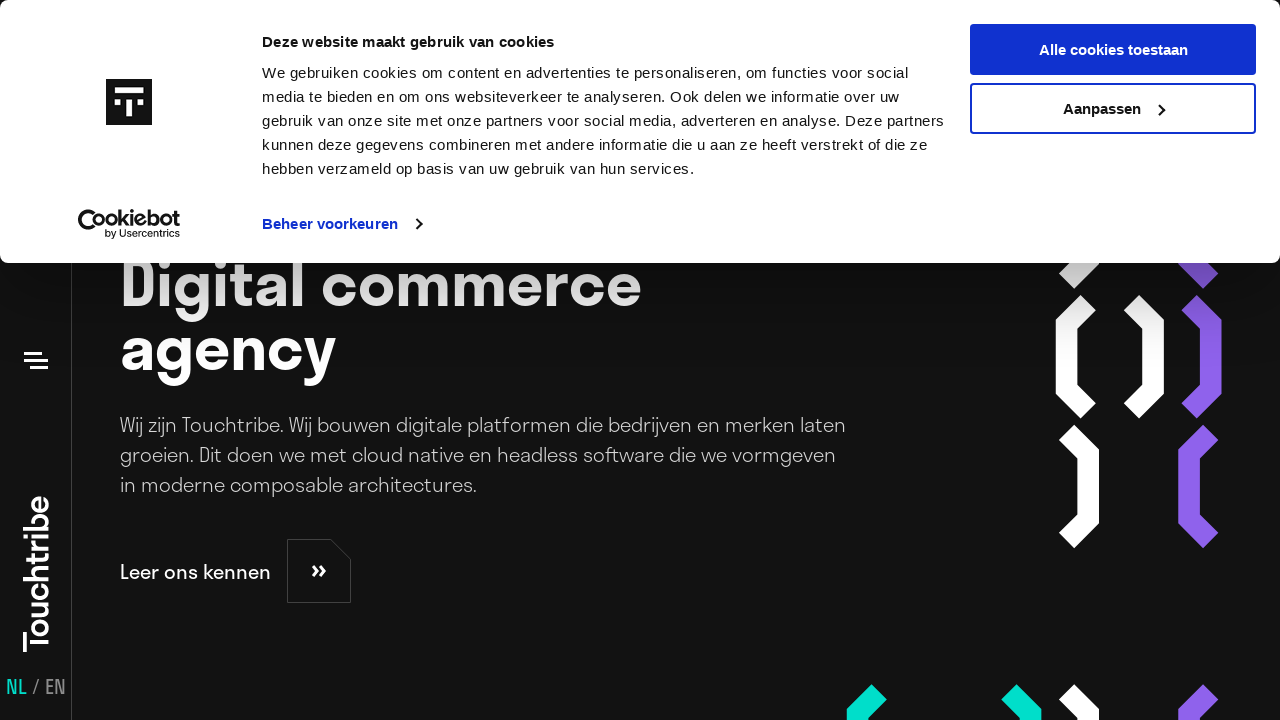

--- FILE ---
content_type: text/html; charset=utf-8
request_url: https://www.touchtribe.nl/
body_size: 12331
content:
<!DOCTYPE html><html lang="nl"><head><meta charSet="utf-8"/><title>Touchtribe - Composable e-commerce</title><meta name="Description" content="Wij bouwen digitale platformen die merken laten groeien. Dit doen we met cloud native en API-first technologie die we vormgeven in composable architectures"/><meta property="og:title" content="Touchtribe - Composable e-commerce"/><meta property="og:description" content="Wij bouwen digitale platformen die merken laten groeien. Dit doen we met cloud native en API-first technologie die we vormgeven in composable architectures"/><meta property="og:image" content="//images.ctfassets.net/0sb929keftek/7Juc085V32mFg79uicLVGC/3808503004e9f84dab6ea9fd2df49c9e/homepageheadline.svg?fm=jpg&amp;w=1200&amp;q=100"/><meta property="og:type" content="website"/><meta name="og:url" content="https://www.touchtribe.nl/"/><meta name="viewport" content="width=device-width, initial-scale=1.0, shrink-to-fit=no"/><script type="application/ld+json">{"@context":"https://schema.org/","@graph":[{"@type":"WebPage","name":"Touchtribe - Composable e-commerce","description":"Wij bouwen digitale platformen die merken laten groeien. Dit doen we met cloud native en API-first technologie die we vormgeven in composable architectures"},{"@type":"organization","name":"Touchtribe - State of the art Web development","url":"https://www.touchtribe.nl/","address":{"@type":"PostalAddress","addressLocality":"Amsterdam","addressRegion":"EC","postalCode":"1076","streetAddress":"Fred. Roeskestraat 97"},"sameAs":["https://instagram.com/touchtribe.amsterdam","https://www.linkedin.com/company/touchtribe"]}]}</script><meta name="next-head-count" content="10"/><meta charSet="UTF-8"/><script>
(function(w,d,s,l,i){w[l]=w[l]||[];w[l].push({'gtm.start':
new Date().getTime(),event:'gtm.js'});var f=d.getElementsByTagName(s)[0],
j=d.createElement(s),dl=l!='dataLayer'?'&l='+l:'';j.async=true;j.src=
'https://www.googletagmanager.com/gtm.js?id='+i+dl;f.parentNode.insertBefore(j,f);
})(window,document,'script','dataLayer','GTM-5RTQHRMG');
</script><link rel="apple-touch-icon" sizes="180x180" href="/apple-touch-icon.png"/><link rel="icon" type="image/png" sizes="32x32" href="/favicon-32x32.png"/><link rel="icon" type="image/png" sizes="16x16" href="/favicon-16x16.png"/><link rel="manifest" href="/site.webmanifest"/><link rel="mask-icon" href="/safari-pinned-tab.svg" color="#000000"/><meta name="msapplication-TileColor" content="#000000"/><meta name="theme-color" content="#000000"/><link rel="preload" href="/_next/static/css/dd99d78d07d3cbf0.css" as="style"/><link rel="stylesheet" href="/_next/static/css/dd99d78d07d3cbf0.css" data-n-g=""/><link rel="preload" href="/_next/static/css/e85f5254f9884c68.css" as="style"/><link rel="stylesheet" href="/_next/static/css/e85f5254f9884c68.css" data-n-p=""/><link rel="preload" href="/_next/static/css/dd7a9eeddcd18d51.css" as="style"/><link rel="stylesheet" href="/_next/static/css/dd7a9eeddcd18d51.css" data-n-p=""/><noscript data-n-css=""></noscript><script defer="" nomodule="" src="/_next/static/chunks/polyfills-78c92fac7aa8fdd8.js"></script><script src="/_next/static/chunks/webpack-21ce889af038655f.js" defer=""></script><script src="/_next/static/chunks/framework-ecc4130bc7a58a64.js" defer=""></script><script src="/_next/static/chunks/main-f1714d976d99d574.js" defer=""></script><script src="/_next/static/chunks/pages/_app-c75ed2d9462fc715.js" defer=""></script><script src="/_next/static/chunks/506-1c7077370d3a214c.js" defer=""></script><script src="/_next/static/chunks/758-c472e2a5d5e8e0ab.js" defer=""></script><script src="/_next/static/chunks/pages/index-b98219e627683ad4.js" defer=""></script><script src="/_next/static/IY7gXCdVphcQbogD5WFxc/_buildManifest.js" defer=""></script><script src="/_next/static/IY7gXCdVphcQbogD5WFxc/_ssgManifest.js" defer=""></script></head><body><div id="__next"><div class="page_page__DZ1a7"><div class="page_header__z4SpH"><nav class="header_nav__gTPpn"><div class="menu_container__xxIAx"><div class="menu_mainMenu__hBl5r"><ul class="menu_list__mcbtt"><li class="menu_item__zF8dz"><a href="/services"><span class="typography_h3__umliB menu_label__rKa5Y">Services</span></a></li><li class="menu_item__zF8dz"><a href="/composable-architecture"><span class="typography_h3__umliB menu_label__rKa5Y">Composable</span></a></li><li class="menu_item__zF8dz"><a href="/ecommerce"><span class="typography_h3__umliB menu_label__rKa5Y">Commerce</span></a></li><li class="menu_item__zF8dz"><a href="/cases"><span class="typography_h3__umliB menu_label__rKa5Y">Cases</span></a></li></ul><ul class="menu_listSecondary__UNpFt"><li class="menu_itemSecondary__QLK1T"><a href="https://ecommerce-toekomstscan.touchtribe.nl/"><span class="typography_h6__jF280 menu_label__rKa5Y">Toekomstscan</span></a></li><li class="menu_itemSecondary__QLK1T"><a href="/over-ons/contact"><span class="typography_h6__jF280 menu_label__rKa5Y">Contact</span></a></li><li class="menu_itemSecondary__QLK1T"><a href="/over-ons/careers"><span class="typography_h6__jF280 menu_label__rKa5Y">Careers</span></a></li><li class="menu_itemSecondary__QLK1T"><a href="/over-ons"><span class="typography_h6__jF280 menu_label__rKa5Y">Over ons</span></a></li><li class="menu_itemSecondary__QLK1T"><a href="/partners"><span class="typography_h6__jF280 menu_label__rKa5Y">Tech partners</span></a></li><li class="menu_itemSecondary__QLK1T"><a href="/blog"><span class="typography_h6__jF280 menu_label__rKa5Y">Blog</span></a></li></ul></div><div class="menu_langContainer__6j530"><a class="language-switch_item__ufzj1" href="/"><span class="language-switch_link__GbDM_ language-switch_active__BUUgt">NL</span> / </a><a class="language-switch_item__ufzj1" href="/en"><span class="language-switch_link__GbDM_">EN</span></a></div><div class="menu_backgroundOverlay__yX_E3"></div></div></nav><header class="header_header__KTVf_"><div class="header_headerItems__KUsx6"><a class="header_item__o9c7W" href="/"><div class="header_mark__4vum1"><img src="/static/images/touchtribe-mark.svg" alt="touchtribe-mark" class="image_image__tNZ42" loading="lazy" width="80" height="80"/></div></a><div><a class="header_itemLogo__eZBFr" href="/"><img src="/static/images/touchtribe-logo.svg" alt="touchtribe-logo" class="image_image__tNZ42" loading="lazy" width="20" height="124"/></a></div><button class="header_item__o9c7W header_itemButton__P8B0i" aria-label="Open"><svg xmlns="http://www.w3.org/2000/svg" viewBox="0 0 24 24" width="1em" height="1em" class="header_icon__wCwha"><path d="M24 18v3H6v-3h18zm0-7v3H0v-3h24zm-6-7v3H0V4h18z" fill-rule="evenodd" clip-rule="evenodd"></path></svg></button></div><div class="header_langContainer__PTFVz"><a class="language-switch_item__ufzj1" href="/"><span class="language-switch_link__GbDM_ language-switch_active__BUUgt">NL</span> / </a><a class="language-switch_item__ufzj1" href="/en"><span class="language-switch_link__GbDM_">EN</span></a></div></header></div><div class="page_body___4ZNo"><div class="page_row__fgAh4"><div class="page_sections__ZO69u page_sections--dark__dyDGl"><div class="section_section__1TMFr"><div class="layout_container__UjrdI"><div class="headline-section_wrapper__BA5MR"><img class="headline-section_background__1kIs3 headline-section_small__wn7sd" src="/static/images/square-brackets-small.svg" alt="background"/><img class="headline-section_background__1kIs3 headline-section_large__lDzIC" src="/static/images/square-brackets.svg" alt="background"/><div class="layout_row__80oxT"><div class="layout_column__2zgt0 layout_xs-11__GYcE_ layout_sm-8__ILwSw layout_md-8__W0fie layout_lg-8__EMxCa"><div class="headline-section_container___s8w7"><h1 class="typography_h1__p0fjf headline-section_title__W_xHn">Digital commerce agency</h1><div class="headline-section_description__SSyg7"><p class="typography_bodyText__mDGFF">Wij zijn Touchtribe. Wij bouwen digitale platformen die bedrijven en merken laten groeien. Dit doen we met cloud native en headless software die we vormgeven in moderne composable architectures.</p><div class="headline-section_button__Yhscs"><a class="button_button__rA1bf" href="/over-ons"><span class="typography_linkMedium__mV7_M button_label__flgz9">Leer ons kennen</span><span class="button_svgContainer__JvUkK"><svg viewBox="0 0 64 64" class="button_border__fsD7A"><path class="button_path__dDsiz" d="M43.7928932,0.5 L0.5,0.5 L0.5,63.5 L63.5,63.5 L63.5,20.2071068 L43.7928932,0.5 Z" fill="none"></path></svg><svg xmlns="http://www.w3.org/2000/svg" viewBox="0 0 24 24" width="1em" height="1em" class="button_icon__GE30_"><path d="M11.9 8l2.3-1.9L19 12l-4.8 6-2.3-1.9 3.2-4.1-3.2-4zm-7 0l2.3-1.9L12 12l-4.8 6-2.3-1.9L8.1 12 4.9 8z" fill-rule="evenodd" clip-rule="evenodd"></path></svg></span></a></div></div></div></div></div></div></div></div><div class="section_section__1TMFr"><div class="layout_container__UjrdI"><div class="layout_row__80oxT about-us-section_row__GIn__"><div class="layout_column__2zgt0 about-us-section_content__4Pd82 layout_xs-12__JeuIB layout_sm-7__rgPz9 layout_md-7__Hjsy8 layout_lg-7__OVf1l"><p class="typography_label__20rrV about-us-section_label__bqamo">Toekomstscan</p><h2 class="typography_h2__0w5v8 about-us-section_title__6uTu4">Is jouw e-com future-ready?</h2><div class="about-us-section_description__nqAUm"><div class="rich-text_container__OVTRN rich-text_inverted__4rL6q"><p>Het digitale landschap verandert in hoog tempo. Als e-commerce leider is het essentieel om kritisch te kijken naar je platform: is het voorbereid op grootschalige personalisatie en AI? Ben je in staat je klanten snel en efficiënt te bedienen met de juiste functionaliteiten? Investeer je voldoende in innovatie, of gaat er te veel tijd verloren aan onderhoud? Doe de scan in slechts 5<b> minuten</b> en ontvang direct een op maat gemaakt adviesrapport. </p><p></p></div></div><div class="about-us-section_button__MLTF5"><a class="button_button__rA1bf" href="https://ecommerce-toekomstscan.touchtribe.nl/"><span class="typography_linkMedium__mV7_M button_label__flgz9">Doe de toekomstscan</span><span class="button_svgContainer__JvUkK"><svg viewBox="0 0 64 64" class="button_border__fsD7A"><path class="button_path__dDsiz" d="M43.7928932,0.5 L0.5,0.5 L0.5,63.5 L63.5,63.5 L63.5,20.2071068 L43.7928932,0.5 Z" fill="none"></path></svg><svg xmlns="http://www.w3.org/2000/svg" viewBox="0 0 24 24" width="1em" height="1em" class="button_icon__GE30_"><path d="M11.9 8l2.3-1.9L19 12l-4.8 6-2.3-1.9 3.2-4.1-3.2-4zm-7 0l2.3-1.9L12 12l-4.8 6-2.3-1.9L8.1 12 4.9 8z" fill-rule="evenodd" clip-rule="evenodd"></path></svg></span></a></div></div><div class="layout_column__2zgt0 layout_sm-4__QjIVG layout_md-4___Gd_q layout_lg-4__JrXFO"><div class="about-us-section_image___6w36"><img src="//images.ctfassets.net/0sb929keftek/40KAlAIktha4QMoIENRuEN/ea973fb84a90ce4b907e49a632501d37/ecommerce_manager_holding_whitepaper.png?w=375&amp;q=80&amp;fm=webp" srcSet="//images.ctfassets.net/0sb929keftek/40KAlAIktha4QMoIENRuEN/ea973fb84a90ce4b907e49a632501d37/ecommerce_manager_holding_whitepaper.png?w=375&amp;q=80&amp;fm=webp 375w,//images.ctfassets.net/0sb929keftek/40KAlAIktha4QMoIENRuEN/ea973fb84a90ce4b907e49a632501d37/ecommerce_manager_holding_whitepaper.png?w=768&amp;q=80&amp;fm=webp 768w,//images.ctfassets.net/0sb929keftek/40KAlAIktha4QMoIENRuEN/ea973fb84a90ce4b907e49a632501d37/ecommerce_manager_holding_whitepaper.png?w=1024&amp;q=80&amp;fm=webp 1024w,//images.ctfassets.net/0sb929keftek/40KAlAIktha4QMoIENRuEN/ea973fb84a90ce4b907e49a632501d37/ecommerce_manager_holding_whitepaper.png?w=1440&amp;q=80&amp;fm=webp 1440w" sizes="(max-width: 375px) 375px,(max-width: 768px) 768px,(max-width: 1024px) 1024px,(max-width: 1440px) 1440px, 1440px" title="Erik, eCommerce Manager, houdt een exemplaar van het rapport van de eCommerce toekomstscan vast" alt="Erik houdt een exemplaar van het rapport van de eCommerce toekomstscan vast" class="image_image__tNZ42" loading="lazy" width="1024" height="1024"/></div></div></div></div></div><div class="section_section__1TMFr"><div class="layout_container__UjrdI"><div class="layout_row__80oxT"><div class="usp-section_container__zt2yO"><div class="layout_column__2zgt0 layout_sm-4__QjIVG layout_md-4___Gd_q layout_lg-4__JrXFO"><h2 class="typography_h2__0w5v8 usp-section_title__Z0Lxz">Onze expertise</h2></div><div class="layout_column__2zgt0 layout_sm-7__rgPz9 layout_md-6___ern6 layout_lg-6__nIW_O"><div class="services-card_container__7upOT"><div class="services-card_titleContainer__bucHO"><div class="services-card_pattern__HLgNv"><svg width="64" height="64" viewBox="0 0 64 64" fill="none" xmlns="http://www.w3.org/2000/svg" class="patterns_pattern__MIrO0"><path d="M58.3027 49.76L51.1888 52.6538L42.9202 32.3269L51.1888 12L58.3027 14.8938L51.2114 32.3269L58.3027 49.76Z" fill="#FF3E8A"></path><path d="M25 49.76L32.1139 52.6538L40.3825 32.3269L32.1139 12L25 14.8938L32.0914 32.3269L25 49.76Z" fill="#FF3E8A"></path><path d="M6 49.76L13.1139 52.6538L21.3825 32.3269L13.1139 12L6 14.8938L13.0914 32.3269L6 49.76Z" fill="#FFF"></path></svg></div><h3 class="typography_h4__7II1n services-card_title___c1_1">Composable architecture</h3></div><p class="typography_bodyText__mDGFF services-card_description___FNbq">Wij helpen klantgerichte organisaties van digitale technologie de driver voor innovatie en groei te maken.</p><div class="services-card_button__tSc3F"><a class="button_button__rA1bf" href="/composable-architecture"><span class="typography_linkMedium__mV7_M button_label__flgz9">Ga naar composable</span><span class="button_svgContainer__JvUkK"><svg viewBox="0 0 64 64" class="button_border__fsD7A"><path class="button_path__dDsiz" d="M43.7928932,0.5 L0.5,0.5 L0.5,63.5 L63.5,63.5 L63.5,20.2071068 L43.7928932,0.5 Z" fill="none"></path></svg><svg xmlns="http://www.w3.org/2000/svg" viewBox="0 0 24 24" width="1em" height="1em" class="button_icon__GE30_"><path d="M11.9 8l2.3-1.9L19 12l-4.8 6-2.3-1.9 3.2-4.1-3.2-4zm-7 0l2.3-1.9L12 12l-4.8 6-2.3-1.9L8.1 12 4.9 8z" fill-rule="evenodd" clip-rule="evenodd"></path></svg></span></a></div></div><div class="services-card_container__7upOT"><div class="services-card_titleContainer__bucHO"><div class="services-card_pattern__HLgNv"><svg width="64" height="64" viewBox="0 0 64 64" fill="none" xmlns="http://www.w3.org/2000/svg" class="patterns_pattern__MIrO0"><path d="M2 28.8011V21.1211H27.6V28.8011H2ZM2 42.8811V35.2011H27.6V42.8811H2Z" fill="#FFF"></path><path d="M44.6797 52.96H36.9997V12H44.6797V52.96Z" fill="#FF9D3E"></path><path d="M53.96 52.96H61.64V12H53.96V52.96Z" fill="#FF9D3E"></path></svg></div><h3 class="typography_h4__7II1n services-card_title___c1_1">CMS &amp; e-commerce</h3></div><p class="typography_bodyText__mDGFF services-card_description___FNbq">We bouwen unieke digitale klantervaringen, daarvoor gebruiken we moderne CMS-en als BigCommerce en Storyblok.</p><div class="services-card_button__tSc3F"><a class="button_button__rA1bf" href="/partners"><span class="typography_linkMedium__mV7_M button_label__flgz9">Onze tech partners</span><span class="button_svgContainer__JvUkK"><svg viewBox="0 0 64 64" class="button_border__fsD7A"><path class="button_path__dDsiz" d="M43.7928932,0.5 L0.5,0.5 L0.5,63.5 L63.5,63.5 L63.5,20.2071068 L43.7928932,0.5 Z" fill="none"></path></svg><svg xmlns="http://www.w3.org/2000/svg" viewBox="0 0 24 24" width="1em" height="1em" class="button_icon__GE30_"><path d="M11.9 8l2.3-1.9L19 12l-4.8 6-2.3-1.9 3.2-4.1-3.2-4zm-7 0l2.3-1.9L12 12l-4.8 6-2.3-1.9L8.1 12 4.9 8z" fill-rule="evenodd" clip-rule="evenodd"></path></svg></span></a></div></div><div class="services-card_container__7upOT"><div class="services-card_titleContainer__bucHO"><div class="services-card_pattern__HLgNv"><svg width="64" height="64" viewBox="0 0 64 64" fill="none" xmlns="http://www.w3.org/2000/svg" class="patterns_pattern__MIrO0"><path d="M7 48.76L12.2527 54.3628C17.8702 49.0964 21.0817 41.7606 21.1454 34.0674L21.1463 33.8342V31.5286C21.1463 23.8285 17.991 16.4683 12.4222 11.1602L12.2527 11L7 16.6028C11.0765 20.4246 13.4103 25.7451 13.4653 31.3268L13.4663 31.5286L13.4663 33.8342C13.4663 39.422 11.181 44.7635 7.14658 48.6212L7 48.76Z" fill="#FFF"></path><path d="M26 48.76L31.2527 54.3628C36.8702 49.0964 40.0817 41.7606 40.1454 34.0674L40.1463 33.8342V31.5286C40.1463 23.8285 36.991 16.4683 31.4222 11.1602L31.2527 11L26 16.6028C30.0765 20.4246 32.4103 25.7451 32.4653 31.3268L32.4663 31.5286V33.8342C32.4663 39.422 30.181 44.7635 26.1466 48.6212L26 48.76Z" fill="#8F62EC"></path><path d="M58.0664 48.76L52.8137 54.3628C47.1962 49.0964 43.9847 41.7606 43.921 34.0674L43.9201 33.8342V31.5286C43.9201 23.8285 47.0754 16.4683 52.6442 11.1602L52.8137 11L58.0664 16.6028C53.9899 20.4246 51.6561 25.7451 51.6011 31.3268L51.6001 31.5286V33.8342C51.6001 39.422 53.8854 44.7635 57.9198 48.6212L58.0664 48.76Z" fill="#8F62EC"></path></svg></div><h3 class="typography_h4__7II1n services-card_title___c1_1">Commerce services</h3></div><p class="typography_bodyText__mDGFF services-card_description___FNbq">Wij ontwikkelen complete commerce platformen voor B2B, B2C en D2C toepassingen.</p><div class="services-card_button__tSc3F"><a class="button_button__rA1bf" href="/services"><span class="typography_linkMedium__mV7_M button_label__flgz9">Bekijk Services</span><span class="button_svgContainer__JvUkK"><svg viewBox="0 0 64 64" class="button_border__fsD7A"><path class="button_path__dDsiz" d="M43.7928932,0.5 L0.5,0.5 L0.5,63.5 L63.5,63.5 L63.5,20.2071068 L43.7928932,0.5 Z" fill="none"></path></svg><svg xmlns="http://www.w3.org/2000/svg" viewBox="0 0 24 24" width="1em" height="1em" class="button_icon__GE30_"><path d="M11.9 8l2.3-1.9L19 12l-4.8 6-2.3-1.9 3.2-4.1-3.2-4zm-7 0l2.3-1.9L12 12l-4.8 6-2.3-1.9L8.1 12 4.9 8z" fill-rule="evenodd" clip-rule="evenodd"></path></svg></span></a></div></div></div></div></div></div></div><div class="section_section__1TMFr"><div class="layout_container__UjrdI"><div class="case-card-home_container___nLC8"><div class="layout_column__2zgt0 case-card-home_casecolumn__VPldJ layout_sm-6__aEWjG layout_md-6___ern6 layout_lg-5___OoGD"><div class="case-card-home_image__ebXJH"><svg width="100" height="100" viewBox="0 0 100 100" xmlns="http://www.w3.org/2000/svg"><polygon points="100 0, 0 0, 0 100"></polygon></svg><a aria-label="ROVC: Bouwen aan een Toekomstbestendig Digitaal Platform" href="/cases/rovc"><img src="//images.ctfassets.net/0sb929keftek/46ILyehT6Fc33w7b4f50Cr/19bd872b2e27f3af77edbdbba3e13c98/-FJPG.webp?w=375&amp;q=80&amp;fm=webp" srcSet="//images.ctfassets.net/0sb929keftek/46ILyehT6Fc33w7b4f50Cr/19bd872b2e27f3af77edbdbba3e13c98/-FJPG.webp?w=375&amp;q=80&amp;fm=webp 375w,//images.ctfassets.net/0sb929keftek/46ILyehT6Fc33w7b4f50Cr/19bd872b2e27f3af77edbdbba3e13c98/-FJPG.webp?w=768&amp;q=80&amp;fm=webp 768w,//images.ctfassets.net/0sb929keftek/46ILyehT6Fc33w7b4f50Cr/19bd872b2e27f3af77edbdbba3e13c98/-FJPG.webp?w=1024&amp;q=80&amp;fm=webp 1024w,//images.ctfassets.net/0sb929keftek/46ILyehT6Fc33w7b4f50Cr/19bd872b2e27f3af77edbdbba3e13c98/-FJPG.webp?w=1440&amp;q=80&amp;fm=webp 1440w" sizes="(max-width: 375px) 375px,(max-width: 768px) 768px,(max-width: 1024px) 1024px,(max-width: 1440px) 1440px, 1440px" title="ROVC" alt="Touchtribe helpt ROVC om te bouwen aan een Toekomstbestendig Digitaal Platform." class="image_image__tNZ42" loading="lazy" width="1440" height="960"/></a></div></div><div class="layout_column__2zgt0 case-card-home_body__HIfe7 layout_sm-5__bi4iv layout_md-5__eoeEC layout_lg-6__nIW_O"><p class="typography_label__20rrV case-card-home_label__DeLkc">ROVC</p><h3 class="typography_h3__umliB case-card-home_title__QNE7K">ROVC: Bouwen aan een Toekomstbestendig Digitaal Platform</h3><a class="button_button__rA1bf" href="/cases/rovc"><span class="typography_linkMedium__mV7_M button_label__flgz9">ROVC</span><span class="button_svgContainer__JvUkK"><svg viewBox="0 0 64 64" class="button_border__fsD7A"><path class="button_path__dDsiz" d="M43.7928932,0.5 L0.5,0.5 L0.5,63.5 L63.5,63.5 L63.5,20.2071068 L43.7928932,0.5 Z" fill="none"></path></svg><svg xmlns="http://www.w3.org/2000/svg" viewBox="0 0 24 24" width="1em" height="1em" class="button_icon__GE30_"><path d="M11.9 8l2.3-1.9L19 12l-4.8 6-2.3-1.9 3.2-4.1-3.2-4zm-7 0l2.3-1.9L12 12l-4.8 6-2.3-1.9L8.1 12 4.9 8z" fill-rule="evenodd" clip-rule="evenodd"></path></svg></span></a></div></div><div class="case-card-home_container___nLC8"><div class="layout_column__2zgt0 case-card-home_casecolumn__VPldJ layout_sm-6__aEWjG layout_md-6___ern6 layout_lg-5___OoGD"><div class="case-card-home_image__ebXJH"><svg width="100" height="100" viewBox="0 0 100 100" xmlns="http://www.w3.org/2000/svg"><polygon points="100 0, 0 0, 0 100"></polygon></svg><a aria-label="Een digitale revolutie in de gereedschap-industrie" href="/cases/fixami"><img src="//images.ctfassets.net/0sb929keftek/2ZKnvni2sbnyllgjms3F1z/57b80b23d25d9a73b4b15809733b6a19/fixami.webp?w=375&amp;q=80&amp;fm=webp" srcSet="//images.ctfassets.net/0sb929keftek/2ZKnvni2sbnyllgjms3F1z/57b80b23d25d9a73b4b15809733b6a19/fixami.webp?w=375&amp;q=80&amp;fm=webp 375w,//images.ctfassets.net/0sb929keftek/2ZKnvni2sbnyllgjms3F1z/57b80b23d25d9a73b4b15809733b6a19/fixami.webp?w=768&amp;q=80&amp;fm=webp 768w,//images.ctfassets.net/0sb929keftek/2ZKnvni2sbnyllgjms3F1z/57b80b23d25d9a73b4b15809733b6a19/fixami.webp?w=1024&amp;q=80&amp;fm=webp 1024w,//images.ctfassets.net/0sb929keftek/2ZKnvni2sbnyllgjms3F1z/57b80b23d25d9a73b4b15809733b6a19/fixami.webp?w=1440&amp;q=80&amp;fm=webp 1440w" sizes="(max-width: 375px) 375px,(max-width: 768px) 768px,(max-width: 1024px) 1024px,(max-width: 1440px) 1440px, 1440px" title="FIXAMI" alt="Fixami logo" class="image_image__tNZ42" loading="lazy" width="3840" height="2560"/></a></div></div><div class="layout_column__2zgt0 case-card-home_body__HIfe7 layout_sm-5__bi4iv layout_md-5__eoeEC layout_lg-6__nIW_O"><p class="typography_label__20rrV case-card-home_label__DeLkc">Fixami</p><h3 class="typography_h3__umliB case-card-home_title__QNE7K">Een digitale revolutie in de gereedschap-industrie</h3><a class="button_button__rA1bf" href="/cases/fixami"><span class="typography_linkMedium__mV7_M button_label__flgz9">Fixami</span><span class="button_svgContainer__JvUkK"><svg viewBox="0 0 64 64" class="button_border__fsD7A"><path class="button_path__dDsiz" d="M43.7928932,0.5 L0.5,0.5 L0.5,63.5 L63.5,63.5 L63.5,20.2071068 L43.7928932,0.5 Z" fill="none"></path></svg><svg xmlns="http://www.w3.org/2000/svg" viewBox="0 0 24 24" width="1em" height="1em" class="button_icon__GE30_"><path d="M11.9 8l2.3-1.9L19 12l-4.8 6-2.3-1.9 3.2-4.1-3.2-4zm-7 0l2.3-1.9L12 12l-4.8 6-2.3-1.9L8.1 12 4.9 8z" fill-rule="evenodd" clip-rule="evenodd"></path></svg></span></a></div></div><div class="case-card-home_container___nLC8"><div class="layout_column__2zgt0 case-card-home_casecolumn__VPldJ layout_sm-6__aEWjG layout_md-6___ern6 layout_lg-5___OoGD"><div class="case-card-home_image__ebXJH"><svg width="100" height="100" viewBox="0 0 100 100" xmlns="http://www.w3.org/2000/svg"><polygon points="100 0, 0 0, 0 100"></polygon></svg><a aria-label="Van ecommerce platforms tot business portals. Al het werk waar we trots op zijn op één centrale plek" href="/cases"><img src="/static/images/case-section-view-all-image.jpeg" alt="Laptop" class="image_image__tNZ42" loading="lazy" width="815" height="864"/></a></div></div><div class="layout_column__2zgt0 case-card-home_body__HIfe7 layout_sm-5__bi4iv layout_md-5__eoeEC layout_lg-6__nIW_O"><p class="typography_label__20rrV case-card-home_label__DeLkc">Cases</p><h3 class="typography_h3__umliB case-card-home_title__QNE7K">Van ecommerce platforms tot business portals. Al het werk waar we trots op zijn op één centrale plek</h3><a class="button_button__rA1bf" href="/cases"><span class="typography_linkMedium__mV7_M button_label__flgz9">Bekijk alle cases</span><span class="button_svgContainer__JvUkK"><svg viewBox="0 0 64 64" class="button_border__fsD7A"><path class="button_path__dDsiz" d="M43.7928932,0.5 L0.5,0.5 L0.5,63.5 L63.5,63.5 L63.5,20.2071068 L43.7928932,0.5 Z" fill="none"></path></svg><svg xmlns="http://www.w3.org/2000/svg" viewBox="0 0 24 24" width="1em" height="1em" class="button_icon__GE30_"><path d="M11.9 8l2.3-1.9L19 12l-4.8 6-2.3-1.9 3.2-4.1-3.2-4zm-7 0l2.3-1.9L12 12l-4.8 6-2.3-1.9L8.1 12 4.9 8z" fill-rule="evenodd" clip-rule="evenodd"></path></svg></span></a></div></div></div></div><div class="section_section__1TMFr"><div class="layout_container__UjrdI"><div class="layout_row__80oxT"><div class="blogs-section_container__vveiT"><div class="layout_column__2zgt0 layout_md-3__Gvwgz layout_lg-4__JrXFO"><h2 class="typography_h2__0w5v8 blogs-section_title__F_dTO">Blogs</h2></div><div class="layout_column__2zgt0 layout_sm-10__n0a_F layout_md-10__cn6hh layout_lg-7__OVf1l"><ul><li class="blogs-section_item___jHHF"><a href="/blog/gebruik-je-een-headless-cms-zonder-ai-schattig"><article class="blog-card_container__ek2o0 blog-card_small__jKvJI blog-card_inverted__65U6Q"><div class="blog-card_header__iVOCZ"><div class="blog-card_image-container__NBtpo"><div class="blog-card_image__oLbSw"><img src="//images.ctfassets.net/0sb929keftek/YGRew1eXqbPY741jJlxfU/e4dcc2b7cf35b2e0c52ed3bfa271d367/headless-cms.svg?w=375&amp;q=80" srcSet="//images.ctfassets.net/0sb929keftek/YGRew1eXqbPY741jJlxfU/e4dcc2b7cf35b2e0c52ed3bfa271d367/headless-cms.svg?w=375&amp;q=80 375w,//images.ctfassets.net/0sb929keftek/YGRew1eXqbPY741jJlxfU/e4dcc2b7cf35b2e0c52ed3bfa271d367/headless-cms.svg?w=768&amp;q=80 768w,//images.ctfassets.net/0sb929keftek/YGRew1eXqbPY741jJlxfU/e4dcc2b7cf35b2e0c52ed3bfa271d367/headless-cms.svg?w=1024&amp;q=80 1024w,//images.ctfassets.net/0sb929keftek/YGRew1eXqbPY741jJlxfU/e4dcc2b7cf35b2e0c52ed3bfa271d367/headless-cms.svg?w=1440&amp;q=80 1440w" sizes="(max-width: 375px) 375px,(max-width: 768px) 768px,(max-width: 1024px) 1024px,(max-width: 1440px) 1440px, 1440px" title="headless-cms-ai-blog" alt="" class="image_image__tNZ42 image_fill__49opl" loading="lazy" width="1600" height="900"/></div></div></div><div><p class="typography_label__20rrV blog-card_label__lvXMf">CMS<!-- --> • <!-- -->14.05.2025</p><h3 class="typography_h5__D1Yai blog-card_title__v32C2">Gebruik je een headless CMS zonder AI? Schattig.</h3></div></article></a></li><li class="blogs-section_item___jHHF"><a href="/blog/mach-architectuur"><article class="blog-card_container__ek2o0 blog-card_small__jKvJI blog-card_inverted__65U6Q"><div class="blog-card_header__iVOCZ"><div class="blog-card_image-container__NBtpo"><div class="blog-card_image__oLbSw"><img src="//images.ctfassets.net/0sb929keftek/1HlX59GmHB161PWUP3Qz6s/7261190b7c1b83f7307b5fc422808ae2/MACH-architectuur__1_.svg?w=375&amp;q=80" srcSet="//images.ctfassets.net/0sb929keftek/1HlX59GmHB161PWUP3Qz6s/7261190b7c1b83f7307b5fc422808ae2/MACH-architectuur__1_.svg?w=375&amp;q=80 375w,//images.ctfassets.net/0sb929keftek/1HlX59GmHB161PWUP3Qz6s/7261190b7c1b83f7307b5fc422808ae2/MACH-architectuur__1_.svg?w=768&amp;q=80 768w,//images.ctfassets.net/0sb929keftek/1HlX59GmHB161PWUP3Qz6s/7261190b7c1b83f7307b5fc422808ae2/MACH-architectuur__1_.svg?w=1024&amp;q=80 1024w,//images.ctfassets.net/0sb929keftek/1HlX59GmHB161PWUP3Qz6s/7261190b7c1b83f7307b5fc422808ae2/MACH-architectuur__1_.svg?w=1440&amp;q=80 1440w" sizes="(max-width: 375px) 375px,(max-width: 768px) 768px,(max-width: 1024px) 1024px,(max-width: 1440px) 1440px, 1440px" title="Mach-architectuur blog" alt="Maak kennis met Microservices, API-first, Cloud-native en Headless oftewel MACH. " class="image_image__tNZ42 image_fill__49opl" loading="lazy" width="1600" height="900"/></div></div></div><div><p class="typography_label__20rrV blog-card_label__lvXMf">Composable<!-- --> • <!-- -->13.11.2024</p><h3 class="typography_h5__D1Yai blog-card_title__v32C2">MACH architectuur</h3></div></article></a></li><li class="blogs-section_item___jHHF"><a href="/blog/touchtribe-relewise-partner"><article class="blog-card_container__ek2o0 blog-card_small__jKvJI blog-card_inverted__65U6Q"><div class="blog-card_header__iVOCZ"><div class="blog-card_image-container__NBtpo"><div class="blog-card_image__oLbSw"><img src="//images.ctfassets.net/0sb929keftek/4Tj94gbLwTmYP056SBQhZN/b9cfca44e574fe7a019746499e330710/van-stagiar-naar-vaste-medewerker.svg?w=375&amp;q=80" srcSet="//images.ctfassets.net/0sb929keftek/4Tj94gbLwTmYP056SBQhZN/b9cfca44e574fe7a019746499e330710/van-stagiar-naar-vaste-medewerker.svg?w=375&amp;q=80 375w,//images.ctfassets.net/0sb929keftek/4Tj94gbLwTmYP056SBQhZN/b9cfca44e574fe7a019746499e330710/van-stagiar-naar-vaste-medewerker.svg?w=768&amp;q=80 768w,//images.ctfassets.net/0sb929keftek/4Tj94gbLwTmYP056SBQhZN/b9cfca44e574fe7a019746499e330710/van-stagiar-naar-vaste-medewerker.svg?w=1024&amp;q=80 1024w,//images.ctfassets.net/0sb929keftek/4Tj94gbLwTmYP056SBQhZN/b9cfca44e574fe7a019746499e330710/van-stagiar-naar-vaste-medewerker.svg?w=1440&amp;q=80 1440w" sizes="(max-width: 375px) 375px,(max-width: 768px) 768px,(max-width: 1024px) 1024px,(max-width: 1440px) 1440px, 1440px" title="Touchtribe en Relewise worden partners" alt="Touchtribe is nu officieel partner van Relewise, zoek- en personalisatiemachine" class="image_image__tNZ42 image_fill__49opl" loading="lazy" width="1600" height="900"/></div></div></div><div><p class="typography_label__20rrV blog-card_label__lvXMf">News<!-- --> • <!-- -->24.10.2024</p><h3 class="typography_h5__D1Yai blog-card_title__v32C2">Touchtribe start partnership met Relewise </h3></div></article></a></li></ul><div class="blogs-section_button__idm1D"><a class="button_button__rA1bf" href="/blog"><span class="typography_linkMedium__mV7_M button_label__flgz9">Bekijk alle blogs</span><span class="button_svgContainer__JvUkK"><svg viewBox="0 0 64 64" class="button_border__fsD7A"><path class="button_path__dDsiz" d="M43.7928932,0.5 L0.5,0.5 L0.5,63.5 L63.5,63.5 L63.5,20.2071068 L43.7928932,0.5 Z" fill="none"></path></svg><svg xmlns="http://www.w3.org/2000/svg" viewBox="0 0 24 24" width="1em" height="1em" class="button_icon__GE30_"><path d="M11.9 8l2.3-1.9L19 12l-4.8 6-2.3-1.9 3.2-4.1-3.2-4zm-7 0l2.3-1.9L12 12l-4.8 6-2.3-1.9L8.1 12 4.9 8z" fill-rule="evenodd" clip-rule="evenodd"></path></svg></span></a></div></div></div></div></div></div><div class="section_section__1TMFr"><div class="layout_container__UjrdI"><div class="layout_row__80oxT about-us-section_row__GIn__"><div class="layout_column__2zgt0 about-us-section_content__4Pd82 layout_xs-12__JeuIB layout_sm-7__rgPz9 layout_md-7__Hjsy8 layout_lg-7__OVf1l"><p class="typography_label__20rrV about-us-section_label__bqamo">Over ons</p><h2 class="typography_h2__0w5v8 about-us-section_title__6uTu4">Creativiteit is onze kracht</h2><div class="about-us-section_description__nqAUm"><div class="rich-text_container__OVTRN rich-text_inverted__4rL6q"><p>Bij Touchtribe bouwen we digitale diensten en e-commerce oplossingen die het verschil maken. Dat doen we met een technologiestack die toekomstgericht is. We gebruiken alleen <a href="/composable/best-of-breed">best-of-breed tools</a>, doen alleen <a href="/composable/cloud-native">cloud native development</a> en werken middels een <a href="/composable/api-first">API-first strategie</a>. Daarmee borgen we de continuïteit van je commerce platform. </p></div></div><div class="about-us-section_button__MLTF5"><a class="button_button__rA1bf" href="/over-ons"><span class="typography_linkMedium__mV7_M button_label__flgz9">Lees meer over onze werkwijze</span><span class="button_svgContainer__JvUkK"><svg viewBox="0 0 64 64" class="button_border__fsD7A"><path class="button_path__dDsiz" d="M43.7928932,0.5 L0.5,0.5 L0.5,63.5 L63.5,63.5 L63.5,20.2071068 L43.7928932,0.5 Z" fill="none"></path></svg><svg xmlns="http://www.w3.org/2000/svg" viewBox="0 0 24 24" width="1em" height="1em" class="button_icon__GE30_"><path d="M11.9 8l2.3-1.9L19 12l-4.8 6-2.3-1.9 3.2-4.1-3.2-4zm-7 0l2.3-1.9L12 12l-4.8 6-2.3-1.9L8.1 12 4.9 8z" fill-rule="evenodd" clip-rule="evenodd"></path></svg></span></a></div></div><div class="layout_column__2zgt0 layout_sm-4__QjIVG layout_md-4___Gd_q layout_lg-4__JrXFO"><div class="about-us-section_image___6w36"><img src="//images.ctfassets.net/0sb929keftek/3oQUyYrMjRSlXPawrE36vm/3be46f124062416d666fc162191e1e0d/touchtribe-digital-commerce-agency.jpg?w=375&amp;q=80&amp;fm=webp" srcSet="//images.ctfassets.net/0sb929keftek/3oQUyYrMjRSlXPawrE36vm/3be46f124062416d666fc162191e1e0d/touchtribe-digital-commerce-agency.jpg?w=375&amp;q=80&amp;fm=webp 375w,//images.ctfassets.net/0sb929keftek/3oQUyYrMjRSlXPawrE36vm/3be46f124062416d666fc162191e1e0d/touchtribe-digital-commerce-agency.jpg?w=768&amp;q=80&amp;fm=webp 768w,//images.ctfassets.net/0sb929keftek/3oQUyYrMjRSlXPawrE36vm/3be46f124062416d666fc162191e1e0d/touchtribe-digital-commerce-agency.jpg?w=1024&amp;q=80&amp;fm=webp 1024w,//images.ctfassets.net/0sb929keftek/3oQUyYrMjRSlXPawrE36vm/3be46f124062416d666fc162191e1e0d/touchtribe-digital-commerce-agency.jpg?w=1440&amp;q=80&amp;fm=webp 1440w" sizes="(max-width: 375px) 375px,(max-width: 768px) 768px,(max-width: 1024px) 1024px,(max-width: 1440px) 1440px, 1440px" title="touchtribe-digital-commerce-agency" alt="Touchtribe is een digital commerce agency uit amsterdam" class="image_image__tNZ42" loading="lazy" width="4000" height="6000"/></div></div></div></div></div><div class="section_section__1TMFr"><div class="layout_container__UjrdI"><div class="logo-section_container__o3wF7"><div class="layout_row__80oxT"><div class="layout_column__2zgt0 layout_md-12__s_9J1"><h3 class="typography_h3__umliB logo-section_title__Ws_DX">Deze klanten gingen je voor</h3></div><div class="logo-section_logo-row__n5FlK"><div class="logo-section_logo__Nk75r"><img src="//images.ctfassets.net/0sb929keftek/5Blu7R2o0qcg2PLGzkBD1N/3dcf664a3129c784386ff6b0e1dc24cb/HC.svg?w=375&amp;q=80" srcSet="//images.ctfassets.net/0sb929keftek/5Blu7R2o0qcg2PLGzkBD1N/3dcf664a3129c784386ff6b0e1dc24cb/HC.svg?w=375&amp;q=80 375w,//images.ctfassets.net/0sb929keftek/5Blu7R2o0qcg2PLGzkBD1N/3dcf664a3129c784386ff6b0e1dc24cb/HC.svg?w=768&amp;q=80 768w,//images.ctfassets.net/0sb929keftek/5Blu7R2o0qcg2PLGzkBD1N/3dcf664a3129c784386ff6b0e1dc24cb/HC.svg?w=1024&amp;q=80 1024w,//images.ctfassets.net/0sb929keftek/5Blu7R2o0qcg2PLGzkBD1N/3dcf664a3129c784386ff6b0e1dc24cb/HC.svg?w=1440&amp;q=80 1440w" sizes="(max-width: 375px) 375px,(max-width: 768px) 768px,(max-width: 1024px) 1024px,(max-width: 1440px) 1440px, 1440px" title="Holland Casino Logo" alt="Holland Casino Logo" class="image_image__tNZ42" loading="lazy" width="157" height="49"/></div><div class="logo-section_logo__Nk75r"><img src="//images.ctfassets.net/0sb929keftek/1Btnx5w0PtOn6znfj3F4ri/983d657449875a7f3dea63a60fefdbfb/Thieme_Meulenhoff_logo.svg?w=375&amp;q=80" srcSet="//images.ctfassets.net/0sb929keftek/1Btnx5w0PtOn6znfj3F4ri/983d657449875a7f3dea63a60fefdbfb/Thieme_Meulenhoff_logo.svg?w=375&amp;q=80 375w,//images.ctfassets.net/0sb929keftek/1Btnx5w0PtOn6znfj3F4ri/983d657449875a7f3dea63a60fefdbfb/Thieme_Meulenhoff_logo.svg?w=768&amp;q=80 768w,//images.ctfassets.net/0sb929keftek/1Btnx5w0PtOn6znfj3F4ri/983d657449875a7f3dea63a60fefdbfb/Thieme_Meulenhoff_logo.svg?w=1024&amp;q=80 1024w,//images.ctfassets.net/0sb929keftek/1Btnx5w0PtOn6znfj3F4ri/983d657449875a7f3dea63a60fefdbfb/Thieme_Meulenhoff_logo.svg?w=1440&amp;q=80 1440w" sizes="(max-width: 375px) 375px,(max-width: 768px) 768px,(max-width: 1024px) 1024px,(max-width: 1440px) 1440px, 1440px" title="Thieme Meulenhoff logo" alt="Thieme Meulenhoff logo" class="image_image__tNZ42" loading="lazy" width="162" height="70"/></div><div class="logo-section_logo__Nk75r"><img src="//images.ctfassets.net/0sb929keftek/2LN6pz0n8cGDw0y0P8yfLw/c2a018423f3388eb528a290d8b28b1ce/Fugro_logo_1.svg?w=375&amp;q=80" srcSet="//images.ctfassets.net/0sb929keftek/2LN6pz0n8cGDw0y0P8yfLw/c2a018423f3388eb528a290d8b28b1ce/Fugro_logo_1.svg?w=375&amp;q=80 375w,//images.ctfassets.net/0sb929keftek/2LN6pz0n8cGDw0y0P8yfLw/c2a018423f3388eb528a290d8b28b1ce/Fugro_logo_1.svg?w=768&amp;q=80 768w,//images.ctfassets.net/0sb929keftek/2LN6pz0n8cGDw0y0P8yfLw/c2a018423f3388eb528a290d8b28b1ce/Fugro_logo_1.svg?w=1024&amp;q=80 1024w,//images.ctfassets.net/0sb929keftek/2LN6pz0n8cGDw0y0P8yfLw/c2a018423f3388eb528a290d8b28b1ce/Fugro_logo_1.svg?w=1440&amp;q=80 1440w" sizes="(max-width: 375px) 375px,(max-width: 768px) 768px,(max-width: 1024px) 1024px,(max-width: 1440px) 1440px, 1440px" title="Fugro logo" alt="Fugro logo" class="image_image__tNZ42" loading="lazy" width="153" height="70"/></div><div class="logo-section_logo__Nk75r"><img src="//images.ctfassets.net/0sb929keftek/2dkBUFWOdMZVpsJRk1bmLq/9e83733857edb3bc14045cd45b7c31aa/SPAR_Logo_1.svg?w=375&amp;q=80" srcSet="//images.ctfassets.net/0sb929keftek/2dkBUFWOdMZVpsJRk1bmLq/9e83733857edb3bc14045cd45b7c31aa/SPAR_Logo_1.svg?w=375&amp;q=80 375w,//images.ctfassets.net/0sb929keftek/2dkBUFWOdMZVpsJRk1bmLq/9e83733857edb3bc14045cd45b7c31aa/SPAR_Logo_1.svg?w=768&amp;q=80 768w,//images.ctfassets.net/0sb929keftek/2dkBUFWOdMZVpsJRk1bmLq/9e83733857edb3bc14045cd45b7c31aa/SPAR_Logo_1.svg?w=1024&amp;q=80 1024w,//images.ctfassets.net/0sb929keftek/2dkBUFWOdMZVpsJRk1bmLq/9e83733857edb3bc14045cd45b7c31aa/SPAR_Logo_1.svg?w=1440&amp;q=80 1440w" sizes="(max-width: 375px) 375px,(max-width: 768px) 768px,(max-width: 1024px) 1024px,(max-width: 1440px) 1440px, 1440px" title="Spar logo" alt="Spar logo" class="image_image__tNZ42" loading="lazy" width="131" height="28"/></div><div class="logo-section_logo__Nk75r"><img src="//images.ctfassets.net/0sb929keftek/68QJWFJSYrTdxk7Ee4dilf/ee817d9240e78441353777916da8566a/logo-msn_white__1_.svg?w=375&amp;q=80" srcSet="//images.ctfassets.net/0sb929keftek/68QJWFJSYrTdxk7Ee4dilf/ee817d9240e78441353777916da8566a/logo-msn_white__1_.svg?w=375&amp;q=80 375w,//images.ctfassets.net/0sb929keftek/68QJWFJSYrTdxk7Ee4dilf/ee817d9240e78441353777916da8566a/logo-msn_white__1_.svg?w=768&amp;q=80 768w,//images.ctfassets.net/0sb929keftek/68QJWFJSYrTdxk7Ee4dilf/ee817d9240e78441353777916da8566a/logo-msn_white__1_.svg?w=1024&amp;q=80 1024w,//images.ctfassets.net/0sb929keftek/68QJWFJSYrTdxk7Ee4dilf/ee817d9240e78441353777916da8566a/logo-msn_white__1_.svg?w=1440&amp;q=80 1440w" sizes="(max-width: 375px) 375px,(max-width: 768px) 768px,(max-width: 1024px) 1024px,(max-width: 1440px) 1440px, 1440px" title="MSN logo" alt="" class="image_image__tNZ42" loading="lazy" width="136" height="40"/></div><div class="logo-section_logo__Nk75r"><img src="//images.ctfassets.net/0sb929keftek/8BoMBCZOAMtUoB7RSnDnv/ec345973d7a72fa29a35bcec3a85d285/Farm_Frites_logo_1.svg?w=375&amp;q=80" srcSet="//images.ctfassets.net/0sb929keftek/8BoMBCZOAMtUoB7RSnDnv/ec345973d7a72fa29a35bcec3a85d285/Farm_Frites_logo_1.svg?w=375&amp;q=80 375w,//images.ctfassets.net/0sb929keftek/8BoMBCZOAMtUoB7RSnDnv/ec345973d7a72fa29a35bcec3a85d285/Farm_Frites_logo_1.svg?w=768&amp;q=80 768w,//images.ctfassets.net/0sb929keftek/8BoMBCZOAMtUoB7RSnDnv/ec345973d7a72fa29a35bcec3a85d285/Farm_Frites_logo_1.svg?w=1024&amp;q=80 1024w,//images.ctfassets.net/0sb929keftek/8BoMBCZOAMtUoB7RSnDnv/ec345973d7a72fa29a35bcec3a85d285/Farm_Frites_logo_1.svg?w=1440&amp;q=80 1440w" sizes="(max-width: 375px) 375px,(max-width: 768px) 768px,(max-width: 1024px) 1024px,(max-width: 1440px) 1440px, 1440px" title="Farm Frites logo" alt="Farm Frites logo" class="image_image__tNZ42" loading="lazy" width="143" height="52"/></div><div class="logo-section_logo__Nk75r"><img src="//images.ctfassets.net/0sb929keftek/7qtwt3KEzZDDbEZN4N86l9/652d8ef8b7575ed8774b43a19330b969/Fixami.svg?w=375&amp;q=80" srcSet="//images.ctfassets.net/0sb929keftek/7qtwt3KEzZDDbEZN4N86l9/652d8ef8b7575ed8774b43a19330b969/Fixami.svg?w=375&amp;q=80 375w,//images.ctfassets.net/0sb929keftek/7qtwt3KEzZDDbEZN4N86l9/652d8ef8b7575ed8774b43a19330b969/Fixami.svg?w=768&amp;q=80 768w,//images.ctfassets.net/0sb929keftek/7qtwt3KEzZDDbEZN4N86l9/652d8ef8b7575ed8774b43a19330b969/Fixami.svg?w=1024&amp;q=80 1024w,//images.ctfassets.net/0sb929keftek/7qtwt3KEzZDDbEZN4N86l9/652d8ef8b7575ed8774b43a19330b969/Fixami.svg?w=1440&amp;q=80 1440w" sizes="(max-width: 375px) 375px,(max-width: 768px) 768px,(max-width: 1024px) 1024px,(max-width: 1440px) 1440px, 1440px" title="Fixami logo" alt="Fixami logo" class="image_image__tNZ42" loading="lazy" width="131" height="32"/></div><div class="logo-section_logo__Nk75r"><img src="//images.ctfassets.net/0sb929keftek/7Kc49CfYu9uI2NDFaMsGwm/504709a1c8032ce6cb429159821219be/Timemoto_Logo.svg?w=375&amp;q=80" srcSet="//images.ctfassets.net/0sb929keftek/7Kc49CfYu9uI2NDFaMsGwm/504709a1c8032ce6cb429159821219be/Timemoto_Logo.svg?w=375&amp;q=80 375w,//images.ctfassets.net/0sb929keftek/7Kc49CfYu9uI2NDFaMsGwm/504709a1c8032ce6cb429159821219be/Timemoto_Logo.svg?w=768&amp;q=80 768w,//images.ctfassets.net/0sb929keftek/7Kc49CfYu9uI2NDFaMsGwm/504709a1c8032ce6cb429159821219be/Timemoto_Logo.svg?w=1024&amp;q=80 1024w,//images.ctfassets.net/0sb929keftek/7Kc49CfYu9uI2NDFaMsGwm/504709a1c8032ce6cb429159821219be/Timemoto_Logo.svg?w=1440&amp;q=80 1440w" sizes="(max-width: 375px) 375px,(max-width: 768px) 768px,(max-width: 1024px) 1024px,(max-width: 1440px) 1440px, 1440px" title="Timemoto Logo" alt="Timemoto Logo" class="image_image__tNZ42" loading="lazy" width="176" height="38"/></div></div></div></div></div></div></div><div class="page_footer__iALKW"><div class="layout_container__UjrdI"><div class="layout_row__80oxT"><div class="layout_column__2zgt0 layout_sm-6__aEWjG"><div class="contact-cards_item__n3OCC contact-cards_left__jZiyh" style="background:#00DECA"><div class="contact-card_container__Un_bB"><p class="typography_label__20rrV contact-card_label__dgwrR">Contact</p><h2 class="typography_h4__7II1n contact-card_title__N7zwk">Is uw organisatie klaar voor de stap naar een headless oplossing?</h2><div class="contact-card_buttons__2_maM"><div class="contact-card_button__g1I8F"><a class="button_button__rA1bf button_button-alternative__pIL9B button_secondary__iNUw3" href="mailto:gert@touchtribe.nl"><span class="typography_linkMedium__mV7_M button_label__flgz9">Mail ons</span><span class="button_svgContainer__JvUkK"><svg viewBox="0 0 64 64" class="button_border__fsD7A"><path class="button_path__dDsiz" d="M43.7928932,0.5 L0.5,0.5 L0.5,63.5 L63.5,63.5 L63.5,20.2071068 L43.7928932,0.5 Z" fill="none"></path></svg><svg xmlns="http://www.w3.org/2000/svg" viewBox="0 0 24 24" width="1em" height="1em" class="button_icon__GE30_"><path d="M11.9 8l2.3-1.9L19 12l-4.8 6-2.3-1.9 3.2-4.1-3.2-4zm-7 0l2.3-1.9L12 12l-4.8 6-2.3-1.9L8.1 12 4.9 8z" fill-rule="evenodd" clip-rule="evenodd"></path></svg></span></a></div><div class="contact-card_button__g1I8F"><a class="button_button__rA1bf button_button-alternative__pIL9B" href="tel:0655716180"><span class="typography_linkMedium__mV7_M button_label__flgz9">Bel ons</span><span class="button_svgContainer__JvUkK"><svg viewBox="0 0 64 64" class="button_border__fsD7A"><path class="button_path__dDsiz" d="M43.7928932,0.5 L0.5,0.5 L0.5,63.5 L63.5,63.5 L63.5,20.2071068 L43.7928932,0.5 Z" fill="none"></path></svg><svg xmlns="http://www.w3.org/2000/svg" viewBox="0 0 24 24" width="1em" height="1em" class="button_icon__GE30_"><path d="M11.9 8l2.3-1.9L19 12l-4.8 6-2.3-1.9 3.2-4.1-3.2-4zm-7 0l2.3-1.9L12 12l-4.8 6-2.3-1.9L8.1 12 4.9 8z" fill-rule="evenodd" clip-rule="evenodd"></path></svg></span></a></div></div></div></div></div><div class="layout_column__2zgt0 layout_sm-5__bi4iv layout_offset-sm-1__bFNUO"><div class="contact-cards_item__n3OCC" style="background:none"><div class="contact-card_container__Un_bB"><p class="typography_label__20rrV contact-card_label__dgwrR">Vacatures</p><h2 class="typography_h4__7II1n contact-card_title__N7zwk">Ben jij een developer met dezelfde kijk op technologie als wij?</h2><div class="contact-card_buttons__2_maM"><div class="contact-card_button__g1I8F"><a href="https://werkenbij.touchtribe.nl/" target="_blank" rel="noreferrer" class="button_button__rA1bf button_button-alternative__pIL9B"><span class="typography_linkMedium__mV7_M button_label__flgz9">Bekijk onze vacatures</span><span class="button_svgContainer__JvUkK"><svg viewBox="0 0 64 64" class="button_border__fsD7A"><path class="button_path__dDsiz" d="M43.7928932,0.5 L0.5,0.5 L0.5,63.5 L63.5,63.5 L63.5,20.2071068 L43.7928932,0.5 Z" fill="none"></path></svg><svg xmlns="http://www.w3.org/2000/svg" viewBox="0 0 24 24" width="1em" height="1em" class="button_icon__GE30_"><path d="M11.9 8l2.3-1.9L19 12l-4.8 6-2.3-1.9 3.2-4.1-3.2-4zm-7 0l2.3-1.9L12 12l-4.8 6-2.3-1.9L8.1 12 4.9 8z" fill-rule="evenodd" clip-rule="evenodd"></path></svg></span></a></div></div></div></div></div></div></div><div class="section_section__1TMFr"><div class="layout_container__UjrdI"><footer><div class="layout_row__80oxT"><div class="layout_column__2zgt0 site-map_listItem__fcFIa layout_sm-6__aEWjG layout_md-4___Gd_q layout_lg-2__cczH_"><div class="site-map-list_titleContainer__UTxn1"><a href="/services"><h2 class="typography_headingSmall__wT4fp">Services</h2></a><div class="site-map-list_iconContainer__XyW7P"><svg width="1em" height="1em" viewBox="0 0 24 24" fill="none" xmlns="http://www.w3.org/2000/svg" class="site-map-list_icon__eEiMK"><path fill-rule="evenodd" clip-rule="evenodd" d="M7.937 9l-1.874 2.343L12 16.093l5.937-4.75L16.063 9 12 12.25 7.937 9z" fill="#121212"></path></svg></div></div><ul class="site-map-list_list__qktEl"><li><a href="/services/digital-consulting"><span class="typography_linkSocial__vS21Y site-map-list_link__hNcA1">Digital consulting</span></a></li><li><a href="/services/cms-selectie"><span class="typography_linkSocial__vS21Y site-map-list_link__hNcA1">CMS Selectie</span></a></li><li><a href="/services/it-roadmap"><span class="typography_linkSocial__vS21Y site-map-list_link__hNcA1">IT Roadmap</span></a></li><li><a href="/services/full-stack-web-development"><span class="typography_linkSocial__vS21Y site-map-list_link__hNcA1">Full stack web development</span></a></li></ul></div><div class="layout_column__2zgt0 site-map_listItem__fcFIa layout_sm-6__aEWjG layout_md-4___Gd_q layout_lg-2__cczH_"><div class="site-map-list_titleContainer__UTxn1"><a href="/composable-architecture"><h2 class="typography_headingSmall__wT4fp">Composable</h2></a><div class="site-map-list_iconContainer__XyW7P"><svg width="1em" height="1em" viewBox="0 0 24 24" fill="none" xmlns="http://www.w3.org/2000/svg" class="site-map-list_icon__eEiMK"><path fill-rule="evenodd" clip-rule="evenodd" d="M7.937 9l-1.874 2.343L12 16.093l5.937-4.75L16.063 9 12 12.25 7.937 9z" fill="#121212"></path></svg></div></div><ul class="site-map-list_list__qktEl"><li><a href="/composable/best-of-breed"><span class="typography_linkSocial__vS21Y site-map-list_link__hNcA1">Best of Breed</span></a></li><li><a href="/composable/api-first"><span class="typography_linkSocial__vS21Y site-map-list_link__hNcA1">API-first</span></a></li><li><a href="/composable/cloud-native"><span class="typography_linkSocial__vS21Y site-map-list_link__hNcA1">Cloud native</span></a></li><li><a href="/composable/headless-cms"><span class="typography_linkSocial__vS21Y site-map-list_link__hNcA1">Headless CMS</span></a></li></ul></div><div class="layout_column__2zgt0 site-map_listItem__fcFIa layout_sm-6__aEWjG layout_md-4___Gd_q layout_lg-2__cczH_"><div class="site-map-list_titleContainer__UTxn1"><a href="/ecommerce"><h2 class="typography_headingSmall__wT4fp">Commerce</h2></a><div class="site-map-list_iconContainer__XyW7P"><svg width="1em" height="1em" viewBox="0 0 24 24" fill="none" xmlns="http://www.w3.org/2000/svg" class="site-map-list_icon__eEiMK"><path fill-rule="evenodd" clip-rule="evenodd" d="M7.937 9l-1.874 2.343L12 16.093l5.937-4.75L16.063 9 12 12.25 7.937 9z" fill="#121212"></path></svg></div></div><ul class="site-map-list_list__qktEl"><li><a href="/ecommerce/b2b-commerce"><span class="typography_linkSocial__vS21Y site-map-list_link__hNcA1">B2B Commerce</span></a></li><li><a href="/ecommerce/b2c-commerce"><span class="typography_linkSocial__vS21Y site-map-list_link__hNcA1">B2C Commerce</span></a></li><li><a href="/ecommerce/composable-commerce"><span class="typography_linkSocial__vS21Y site-map-list_link__hNcA1">Composable Commerce</span></a></li><li><a href="/ecommerce/business-portalen"><span class="typography_linkSocial__vS21Y site-map-list_link__hNcA1">Business portalen</span></a></li></ul></div><div class="layout_column__2zgt0 site-map_listItem__fcFIa layout_sm-6__aEWjG layout_md-4___Gd_q layout_lg-2__cczH_"><div class="site-map-list_titleContainer__UTxn1"><a href="/partners"><h2 class="typography_headingSmall__wT4fp">Partners</h2></a><div class="site-map-list_iconContainer__XyW7P"><svg width="1em" height="1em" viewBox="0 0 24 24" fill="none" xmlns="http://www.w3.org/2000/svg" class="site-map-list_icon__eEiMK"><path fill-rule="evenodd" clip-rule="evenodd" d="M7.937 9l-1.874 2.343L12 16.093l5.937-4.75L16.063 9 12 12.25 7.937 9z" fill="#121212"></path></svg></div></div><ul class="site-map-list_list__qktEl"><li><a href="/contentful"><span class="typography_linkSocial__vS21Y site-map-list_link__hNcA1">Contentful</span></a></li><li><a href="/contentstack"><span class="typography_linkSocial__vS21Y site-map-list_link__hNcA1">Contentstack</span></a></li><li><a href="/datocms"><span class="typography_linkSocial__vS21Y site-map-list_link__hNcA1">DatoCMS</span></a></li><li><a href="/storyblok"><span class="typography_linkSocial__vS21Y site-map-list_link__hNcA1">Storyblok</span></a></li><li><a href="/commerce-layer"><span class="typography_linkSocial__vS21Y site-map-list_link__hNcA1">Commmerce Layer</span></a></li><li><a href="/bigcommerce"><span class="typography_linkSocial__vS21Y site-map-list_link__hNcA1">BigCommerce</span></a></li><li><a href="/algolia"><span class="typography_linkSocial__vS21Y site-map-list_link__hNcA1">Algolia</span></a></li><li><a href="/relewise"><span class="typography_linkSocial__vS21Y site-map-list_link__hNcA1">Relewise</span></a></li></ul></div><div class="layout_column__2zgt0 site-map_listItem__fcFIa layout_sm-6__aEWjG layout_md-4___Gd_q layout_lg-2__cczH_"><div class="site-map-list_titleContainer__UTxn1"><a href="/cases"><h2 class="typography_headingSmall__wT4fp">Cases</h2></a><div class="site-map-list_iconContainer__XyW7P"><svg width="1em" height="1em" viewBox="0 0 24 24" fill="none" xmlns="http://www.w3.org/2000/svg" class="site-map-list_icon__eEiMK"><path fill-rule="evenodd" clip-rule="evenodd" d="M7.937 9l-1.874 2.343L12 16.093l5.937-4.75L16.063 9 12 12.25 7.937 9z" fill="#121212"></path></svg></div></div><ul class="site-map-list_list__qktEl"><li><a href="/cases/corporate-website-for-fugro"><span class="typography_linkSocial__vS21Y site-map-list_link__hNcA1">Fugro</span></a></li><li><a href="/"><span class="typography_linkSocial__vS21Y site-map-list_link__hNcA1"></span></a></li><li><a href="/cases/holland-casino"><span class="typography_linkSocial__vS21Y site-map-list_link__hNcA1">Holland Casino</span></a></li><li><a href="/cases/fixami"><span class="typography_linkSocial__vS21Y site-map-list_link__hNcA1">Fixami</span></a></li><li><a href="/cases/timemoto"><span class="typography_linkSocial__vS21Y site-map-list_link__hNcA1">TimeMoto</span></a></li><li><a href="/cases/thiememeulenhoff"><span class="typography_linkSocial__vS21Y site-map-list_link__hNcA1">ThiemeMeulenhoff</span></a></li><li><a href="/cases/unbrick"><span class="typography_linkSocial__vS21Y site-map-list_link__hNcA1">Unbrick</span></a></li><li><a href="/cases/milieu-service-nederland"><span class="typography_linkSocial__vS21Y site-map-list_link__hNcA1">Milieu Service Nederland</span></a></li><li><a href="/cases/fit-for-free"><span class="typography_linkSocial__vS21Y site-map-list_link__hNcA1">Fit For Free</span></a></li><li><a href="/cases/campercontact"><span class="typography_linkSocial__vS21Y site-map-list_link__hNcA1">Campercontact</span></a></li><li><a href="/cases/mediahuis"><span class="typography_linkSocial__vS21Y site-map-list_link__hNcA1">Mediahuis</span></a></li></ul></div><div class="layout_column__2zgt0 site-map_listItem__fcFIa layout_sm-6__aEWjG layout_md-4___Gd_q layout_lg-2__cczH_"><div class="site-map-list_titleContainer__UTxn1"><a href="/over-ons"><h2 class="typography_headingSmall__wT4fp">Over ons</h2></a><div class="site-map-list_iconContainer__XyW7P"><svg width="1em" height="1em" viewBox="0 0 24 24" fill="none" xmlns="http://www.w3.org/2000/svg" class="site-map-list_icon__eEiMK"><path fill-rule="evenodd" clip-rule="evenodd" d="M7.937 9l-1.874 2.343L12 16.093l5.937-4.75L16.063 9 12 12.25 7.937 9z" fill="#121212"></path></svg></div></div><ul class="site-map-list_list__qktEl"><li><a href="/over-ons/contact"><span class="typography_linkSocial__vS21Y site-map-list_link__hNcA1">Contact</span></a></li><li><a href="/over-ons/careers"><span class="typography_linkSocial__vS21Y site-map-list_link__hNcA1">Careers</span></a></li><li><a href="/over-ons/iso-27001"><span class="typography_linkSocial__vS21Y site-map-list_link__hNcA1">ISO 27001</span></a></li><li><a href="/blog"><span class="typography_linkSocial__vS21Y site-map-list_link__hNcA1">Blog</span></a></li><li><a href="/downloads"><span class="typography_linkSocial__vS21Y site-map-list_link__hNcA1">Downloads</span></a></li><li><a href="https://ecommerce-toekomstscan.touchtribe.nl/" target="_blank" rel="noreferrer"><span class="typography_linkSocial__vS21Y site-map-list_link__hNcA1">Toekomstscan</span></a></li></ul></div></div><div class="footer_legalFooter__uuyzl"><div class="legal-footer_container__Mt_J3"><div><a href="https://www.makerstreet.nl" target="_blank" rel="noreferrer"><span class="typography_linkSocial__vS21Y legal-footer_description__Pi2kH">Touchtribe is onderdeel van<!-- --> <span class="legal-footer_descriptionLink__hCygJ">Makerstreet</span></span></a></div><ul class="legal-footer_list__OmUPU"><li class="legal-footer_listItem__Az287"><a href="https://assets.ctfassets.net/0sb929keftek/6trfmlDa1l8o7PdeFodHRM/60d32b89c6a19ff917694e8303484fcf/NLdigital-Voorwaarden-2025-NL.pdf" target="_blank" rel="noreferrer"><span class="typography_linkSocial__vS21Y legal-footer_link__g1jQy">Terms and Conditions</span></a></li><li class="legal-footer_listItem__Az287"><a href="https://assets.ctfassets.net/0sb929keftek/18WPMVNC6HphyrR2uJKZlY/17fe48b09d298a2b9b706959f3927185/Public_-_Privacy_statement_-_Makerstreet_Development_-_NL_-_3.0.pdf" target="_blank" rel="noreferrer"><span class="typography_linkSocial__vS21Y legal-footer_link__g1jQy">Privacystatement</span></a></li><li class="legal-footer_listItem__Az287"><a href="/cookies"><span class="typography_linkSocial__vS21Y legal-footer_link__g1jQy">Cookies</span></a></li><li class="legal-footer_listItem__Az287"><a href="https://www.linkedin.com/company/touchtribe/" target="_blank" rel="noreferrer"><span class="typography_linkSocial__vS21Y legal-footer_link__g1jQy">Linkedin</span></a></li><li class="legal-footer_listItem__Az287"><a href="https://www.instagram.com/touchtribe.amsterdam/" target="_blank" rel="noreferrer"><span class="typography_linkSocial__vS21Y legal-footer_link__g1jQy">Instagram</span></a></li></ul></div></div></footer></div></div></div></div></div></div></div><script id="__NEXT_DATA__" type="application/json">{"props":{"pageProps":{"footer":{"title":"Footer General","sitemap":[{"title":{"href":"/services","label":"Services","isExternal":false},"links":[{"href":"/services/digital-consulting","label":"Digital consulting","isExternal":false},{"href":"/services/cms-selectie","label":"CMS Selectie","isExternal":false},{"href":"/services/it-roadmap","label":"IT Roadmap","isExternal":false},{"href":"/services/full-stack-web-development","label":"Full stack web development","isExternal":false}]},{"title":{"href":"/composable-architecture","label":"Composable","isExternal":false},"links":[{"href":"/composable/best-of-breed","label":"Best of Breed","isExternal":false},{"href":"/composable/api-first","label":"API-first","isExternal":false},{"href":"/composable/cloud-native","label":"Cloud native","isExternal":false},{"href":"/composable/headless-cms","label":"Headless CMS","isExternal":false}]},{"title":{"href":"/ecommerce","label":"Commerce","isExternal":false},"links":[{"href":"/ecommerce/b2b-commerce","label":"B2B Commerce","isExternal":false},{"href":"/ecommerce/b2c-commerce","label":"B2C Commerce","isExternal":false},{"href":"/ecommerce/composable-commerce","label":"Composable Commerce","isExternal":false},{"href":"/ecommerce/business-portalen","label":"Business portalen","isExternal":false}]},{"title":{"href":"/partners","label":"Partners","isExternal":false},"links":[{"href":"/contentful","label":"Contentful","isExternal":false},{"href":"/contentstack","label":"Contentstack","isExternal":false},{"href":"/datocms","label":"DatoCMS","isExternal":false},{"href":"/storyblok","label":"Storyblok","isExternal":false},{"href":"/commerce-layer","label":"Commmerce Layer","isExternal":false},{"href":"/bigcommerce","label":"BigCommerce","isExternal":false},{"href":"/algolia","label":"Algolia","isExternal":false},{"href":"/relewise","label":"Relewise","isExternal":false}]},{"title":{"href":"/cases","label":"Cases","isExternal":false},"links":[{"href":"/cases/corporate-website-for-fugro","label":"Fugro","isExternal":false},{"href":"/","label":""},{"href":"/cases/holland-casino","label":"Holland Casino","isExternal":false},{"href":"/cases/fixami","label":"Fixami","isExternal":false},{"href":"/cases/timemoto","label":"TimeMoto","isExternal":false},{"href":"/cases/thiememeulenhoff","label":"ThiemeMeulenhoff","isExternal":false},{"href":"/cases/unbrick","label":"Unbrick","isExternal":false},{"href":"/cases/milieu-service-nederland","label":"Milieu Service Nederland","isExternal":false},{"href":"/cases/fit-for-free","label":"Fit For Free","isExternal":false},{"href":"/cases/campercontact","label":"Campercontact","isExternal":false},{"href":"/cases/mediahuis","label":"Mediahuis","isExternal":false}]},{"title":{"href":"/over-ons","label":"Over ons","isExternal":false},"links":[{"href":"/over-ons/contact","label":"Contact","isExternal":false},{"href":"/over-ons/careers","label":"Careers","isExternal":false},{"href":"/over-ons/iso-27001","label":"ISO 27001","isExternal":false},{"href":"/blog","label":"Blog","isExternal":false},{"href":"/downloads","label":"Downloads","isExternal":false},{"href":"https://ecommerce-toekomstscan.touchtribe.nl/","label":"Toekomstscan","isExternal":true}]}],"legalFooter":{"links":[{"href":"https://assets.ctfassets.net/0sb929keftek/6trfmlDa1l8o7PdeFodHRM/60d32b89c6a19ff917694e8303484fcf/NLdigital-Voorwaarden-2025-NL.pdf","label":"Terms and Conditions","isExternal":true},{"href":"https://assets.ctfassets.net/0sb929keftek/18WPMVNC6HphyrR2uJKZlY/17fe48b09d298a2b9b706959f3927185/Public_-_Privacy_statement_-_Makerstreet_Development_-_NL_-_3.0.pdf","label":"Privacystatement","isExternal":true},{"href":"/cookies","label":"Cookies","isExternal":false},{"href":"https://www.linkedin.com/company/touchtribe/","label":"Linkedin","isExternal":true},{"href":"https://www.instagram.com/touchtribe.amsterdam/","label":"Instagram","isExternal":true}]}},"isPreview":null,"locale":"nl","navigation":{"primaryItems":[{"href":"/services","label":"Services","isExternal":false},{"href":"/composable-architecture","label":"Composable","isExternal":false},{"href":"/ecommerce","label":"Commerce","isExternal":false},{"href":"/cases","label":"Cases","isExternal":false}],"secondaryItems":[{"href":"https://ecommerce-toekomstscan.touchtribe.nl/","label":"Toekomstscan","isExternal":true},{"href":"/over-ons/contact","label":"Contact","isExternal":false},{"href":"/over-ons/careers","label":"Careers","isExternal":false},{"href":"/over-ons","label":"Over ons","isExternal":false},{"href":"/partners","label":"Tech partners","isExternal":false},{"href":"/blog","label":"Blog","isExternal":false}],"subItems":null},"page":{"id":"2kq4AOlstwyw0mnN1HamQs","type":"homepage","title":"Digital commerce agency","intro":"Wij zijn Touchtribe. Wij bouwen digitale platformen die bedrijven en merken laten groeien. Dit doen we met cloud native en headless software die we vormgeven in moderne composable architectures.","meta":{"pageType":"homepage","seoTitle":"Touchtribe - Composable e-commerce","description":"Wij bouwen digitale platformen die merken laten groeien. Dit doen we met cloud native en API-first technologie die we vormgeven in composable architectures","socialImage":{"alt":"Touchtribe headline image","src":"//images.ctfassets.net/0sb929keftek/7Juc085V32mFg79uicLVGC/3808503004e9f84dab6ea9fd2df49c9e/homepageheadline.svg?fm=jpg\u0026w=1200\u0026q=100"},"slug":"/"},"contentBlocks":[{"link":{"href":"/over-ons","label":"Leer ons kennen","isExternal":false},"title":"Digital commerce agency","description":"Wij zijn Touchtribe. Wij bouwen digitale platformen die bedrijven en merken laten groeien. Dit doen we met cloud native en headless software die we vormgeven in moderne composable architectures.","image":{"url":"//images.ctfassets.net/0sb929keftek/7Juc085V32mFg79uicLVGC/3808503004e9f84dab6ea9fd2df49c9e/homepageheadline.svg","title":null},"type":"homepageHeadline","id":"foo"},{"title":"Is jouw e-com future-ready?","label":"Toekomstscan","description":{"data":{},"content":[{"data":{},"content":[{"data":{},"marks":[],"value":"Het digitale landschap verandert in hoog tempo. Als e-commerce leider is het essentieel om kritisch te kijken naar je platform: is het voorbereid op grootschalige personalisatie en AI? Ben je in staat je klanten snel en efficiënt te bedienen met de juiste functionaliteiten? Investeer je voldoende in innovatie, of gaat er te veel tijd verloren aan onderhoud? Doe de scan in slechts 5","nodeType":"text"},{"data":{},"marks":[{"type":"bold"}],"value":" minuten","nodeType":"text"},{"data":{},"marks":[],"value":" en ontvang direct een op maat gemaakt adviesrapport. ","nodeType":"text"}],"nodeType":"paragraph"},{"data":{},"content":[{"data":{},"marks":[],"value":"","nodeType":"text"}],"nodeType":"paragraph"}],"nodeType":"document"},"link":{"href":"https://ecommerce-toekomstscan.touchtribe.nl/","label":"Doe de toekomstscan","isExternal":true},"image":{"title":"Erik, eCommerce Manager, houdt een exemplaar van het rapport van de eCommerce toekomstscan vast","alt":"Erik houdt een exemplaar van het rapport van de eCommerce toekomstscan vast","src":"//images.ctfassets.net/0sb929keftek/40KAlAIktha4QMoIENRuEN/ea973fb84a90ce4b907e49a632501d37/ecommerce_manager_holding_whitepaper.png?w=375\u0026q=80\u0026fm=webp","srcSet":"//images.ctfassets.net/0sb929keftek/40KAlAIktha4QMoIENRuEN/ea973fb84a90ce4b907e49a632501d37/ecommerce_manager_holding_whitepaper.png?w=375\u0026q=80\u0026fm=webp 375w,//images.ctfassets.net/0sb929keftek/40KAlAIktha4QMoIENRuEN/ea973fb84a90ce4b907e49a632501d37/ecommerce_manager_holding_whitepaper.png?w=768\u0026q=80\u0026fm=webp 768w,//images.ctfassets.net/0sb929keftek/40KAlAIktha4QMoIENRuEN/ea973fb84a90ce4b907e49a632501d37/ecommerce_manager_holding_whitepaper.png?w=1024\u0026q=80\u0026fm=webp 1024w,//images.ctfassets.net/0sb929keftek/40KAlAIktha4QMoIENRuEN/ea973fb84a90ce4b907e49a632501d37/ecommerce_manager_holding_whitepaper.png?w=1440\u0026q=80\u0026fm=webp 1440w","sizes":"(max-width: 375px) 375px,(max-width: 768px) 768px,(max-width: 1024px) 1024px,(max-width: 1440px) 1440px, 1440px","width":1024,"height":1024},"type":"homepageAboutUsSection","id":"3RrUvCk1YgHoGCrZyfjHzq"},{"title":"Onze expertise","items":[{"title":"Composable architecture","description":"Wij helpen klantgerichte organisaties van digitale technologie de driver voor innovatie en groei te maken.","category":"technologie","link":{"href":"/composable-architecture","label":"Ga naar composable","isExternal":false}},{"title":"CMS \u0026 e-commerce","description":"We bouwen unieke digitale klantervaringen, daarvoor gebruiken we moderne CMS-en als BigCommerce en Storyblok.","category":"solutions","link":{"href":"/partners","label":"Onze tech partners","isExternal":false}},{"title":"Commerce services","description":"Wij ontwikkelen complete commerce platformen voor B2B, B2C en D2C toepassingen.","category":"services","link":{"href":"/services","label":"Bekijk Services","isExternal":false}}],"type":"homepageServicesSection","id":"2dmy1SYcDiRWlfqt7tIO1I"},{"items":[{"title":"ROVC: Bouwen aan een Toekomstbestendig Digitaal Platform","label":"ROVC","link":{"href":"/cases/rovc"},"image":{"title":"ROVC","alt":"Touchtribe helpt ROVC om te bouwen aan een Toekomstbestendig Digitaal Platform.","src":"//images.ctfassets.net/0sb929keftek/46ILyehT6Fc33w7b4f50Cr/19bd872b2e27f3af77edbdbba3e13c98/-FJPG.webp?w=375\u0026q=80\u0026fm=webp","srcSet":"//images.ctfassets.net/0sb929keftek/46ILyehT6Fc33w7b4f50Cr/19bd872b2e27f3af77edbdbba3e13c98/-FJPG.webp?w=375\u0026q=80\u0026fm=webp 375w,//images.ctfassets.net/0sb929keftek/46ILyehT6Fc33w7b4f50Cr/19bd872b2e27f3af77edbdbba3e13c98/-FJPG.webp?w=768\u0026q=80\u0026fm=webp 768w,//images.ctfassets.net/0sb929keftek/46ILyehT6Fc33w7b4f50Cr/19bd872b2e27f3af77edbdbba3e13c98/-FJPG.webp?w=1024\u0026q=80\u0026fm=webp 1024w,//images.ctfassets.net/0sb929keftek/46ILyehT6Fc33w7b4f50Cr/19bd872b2e27f3af77edbdbba3e13c98/-FJPG.webp?w=1440\u0026q=80\u0026fm=webp 1440w","sizes":"(max-width: 375px) 375px,(max-width: 768px) 768px,(max-width: 1024px) 1024px,(max-width: 1440px) 1440px, 1440px","width":1440,"height":960},"backgroundColor":"#086CD3"},{"title":"Een digitale revolutie in de gereedschap-industrie","label":"Fixami","link":{"href":"/cases/fixami"},"image":{"title":"FIXAMI","alt":"Fixami logo","src":"//images.ctfassets.net/0sb929keftek/2ZKnvni2sbnyllgjms3F1z/57b80b23d25d9a73b4b15809733b6a19/fixami.webp?w=375\u0026q=80\u0026fm=webp","srcSet":"//images.ctfassets.net/0sb929keftek/2ZKnvni2sbnyllgjms3F1z/57b80b23d25d9a73b4b15809733b6a19/fixami.webp?w=375\u0026q=80\u0026fm=webp 375w,//images.ctfassets.net/0sb929keftek/2ZKnvni2sbnyllgjms3F1z/57b80b23d25d9a73b4b15809733b6a19/fixami.webp?w=768\u0026q=80\u0026fm=webp 768w,//images.ctfassets.net/0sb929keftek/2ZKnvni2sbnyllgjms3F1z/57b80b23d25d9a73b4b15809733b6a19/fixami.webp?w=1024\u0026q=80\u0026fm=webp 1024w,//images.ctfassets.net/0sb929keftek/2ZKnvni2sbnyllgjms3F1z/57b80b23d25d9a73b4b15809733b6a19/fixami.webp?w=1440\u0026q=80\u0026fm=webp 1440w","sizes":"(max-width: 375px) 375px,(max-width: 768px) 768px,(max-width: 1024px) 1024px,(max-width: 1440px) 1440px, 1440px","width":3840,"height":2560},"backgroundColor":"#f72600"},{"title":"Wereldwijd headless e-commerce platform","label":"TimeMoto","link":{"href":"/cases/timemoto"},"image":{"title":"Timemoto e-commerce platform business case","alt":"Voor Timemoto, wereldwijd leverancier van tijdregistratiesystemen ontwikkelden wij een headless e-commerce platform op basis van Storyblok en Bigcommerce. ","src":"//images.ctfassets.net/0sb929keftek/6n9am9oxsj1nYGHCaWsKhx/b90b8ef242fb61117648152fe78035c9/Timemoto-ecommerce-platform-case.jpg?w=375\u0026q=80\u0026fm=webp","srcSet":"//images.ctfassets.net/0sb929keftek/6n9am9oxsj1nYGHCaWsKhx/b90b8ef242fb61117648152fe78035c9/Timemoto-ecommerce-platform-case.jpg?w=375\u0026q=80\u0026fm=webp 375w,//images.ctfassets.net/0sb929keftek/6n9am9oxsj1nYGHCaWsKhx/b90b8ef242fb61117648152fe78035c9/Timemoto-ecommerce-platform-case.jpg?w=768\u0026q=80\u0026fm=webp 768w,//images.ctfassets.net/0sb929keftek/6n9am9oxsj1nYGHCaWsKhx/b90b8ef242fb61117648152fe78035c9/Timemoto-ecommerce-platform-case.jpg?w=1024\u0026q=80\u0026fm=webp 1024w,//images.ctfassets.net/0sb929keftek/6n9am9oxsj1nYGHCaWsKhx/b90b8ef242fb61117648152fe78035c9/Timemoto-ecommerce-platform-case.jpg?w=1440\u0026q=80\u0026fm=webp 1440w","sizes":"(max-width: 375px) 375px,(max-width: 768px) 768px,(max-width: 1024px) 1024px,(max-width: 1440px) 1440px, 1440px","width":1920,"height":1080},"backgroundColor":"#CEE4DF"},{"title":"Eén platform voor de camperreiziger community","label":"NKC","link":{"href":"/cases/campercontact"},"image":{"title":"Campercontact hero image","alt":"Camper contact is de nummer 1 camper community","src":"//images.ctfassets.net/0sb929keftek/5qZ8JA8quvreGvNXfcGGOq/052321c700271646b9f36ef087f1c7fd/Campercontact-full-width-header.jpg?w=375\u0026q=80\u0026fm=webp","srcSet":"//images.ctfassets.net/0sb929keftek/5qZ8JA8quvreGvNXfcGGOq/052321c700271646b9f36ef087f1c7fd/Campercontact-full-width-header.jpg?w=375\u0026q=80\u0026fm=webp 375w,//images.ctfassets.net/0sb929keftek/5qZ8JA8quvreGvNXfcGGOq/052321c700271646b9f36ef087f1c7fd/Campercontact-full-width-header.jpg?w=768\u0026q=80\u0026fm=webp 768w,//images.ctfassets.net/0sb929keftek/5qZ8JA8quvreGvNXfcGGOq/052321c700271646b9f36ef087f1c7fd/Campercontact-full-width-header.jpg?w=1024\u0026q=80\u0026fm=webp 1024w,//images.ctfassets.net/0sb929keftek/5qZ8JA8quvreGvNXfcGGOq/052321c700271646b9f36ef087f1c7fd/Campercontact-full-width-header.jpg?w=1440\u0026q=80\u0026fm=webp 1440w","sizes":"(max-width: 375px) 375px,(max-width: 768px) 768px,(max-width: 1024px) 1024px,(max-width: 1440px) 1440px, 1440px","width":2048,"height":1163},"backgroundColor":"#08B86C"}],"type":"homepageCasesSection","id":"wgApujTynlrYLACmbcolj"},{"title":"Blogs","items":[{"date":"14.05.2025","image":{"title":"headless-cms-ai-blog","alt":"","src":"//images.ctfassets.net/0sb929keftek/YGRew1eXqbPY741jJlxfU/e4dcc2b7cf35b2e0c52ed3bfa271d367/headless-cms.svg?w=375\u0026q=80","srcSet":"//images.ctfassets.net/0sb929keftek/YGRew1eXqbPY741jJlxfU/e4dcc2b7cf35b2e0c52ed3bfa271d367/headless-cms.svg?w=375\u0026q=80 375w,//images.ctfassets.net/0sb929keftek/YGRew1eXqbPY741jJlxfU/e4dcc2b7cf35b2e0c52ed3bfa271d367/headless-cms.svg?w=768\u0026q=80 768w,//images.ctfassets.net/0sb929keftek/YGRew1eXqbPY741jJlxfU/e4dcc2b7cf35b2e0c52ed3bfa271d367/headless-cms.svg?w=1024\u0026q=80 1024w,//images.ctfassets.net/0sb929keftek/YGRew1eXqbPY741jJlxfU/e4dcc2b7cf35b2e0c52ed3bfa271d367/headless-cms.svg?w=1440\u0026q=80 1440w","sizes":"(max-width: 375px) 375px,(max-width: 768px) 768px,(max-width: 1024px) 1024px,(max-width: 1440px) 1440px, 1440px","width":1600,"height":900},"title":"Gebruik je een headless CMS zonder AI? Schattig.","label":"CMS","link":{"href":"/blog/gebruik-je-een-headless-cms-zonder-ai-schattig"}},{"date":"13.11.2024","image":{"title":"Mach-architectuur blog","alt":"Maak kennis met Microservices, API-first, Cloud-native en Headless oftewel MACH. ","src":"//images.ctfassets.net/0sb929keftek/1HlX59GmHB161PWUP3Qz6s/7261190b7c1b83f7307b5fc422808ae2/MACH-architectuur__1_.svg?w=375\u0026q=80","srcSet":"//images.ctfassets.net/0sb929keftek/1HlX59GmHB161PWUP3Qz6s/7261190b7c1b83f7307b5fc422808ae2/MACH-architectuur__1_.svg?w=375\u0026q=80 375w,//images.ctfassets.net/0sb929keftek/1HlX59GmHB161PWUP3Qz6s/7261190b7c1b83f7307b5fc422808ae2/MACH-architectuur__1_.svg?w=768\u0026q=80 768w,//images.ctfassets.net/0sb929keftek/1HlX59GmHB161PWUP3Qz6s/7261190b7c1b83f7307b5fc422808ae2/MACH-architectuur__1_.svg?w=1024\u0026q=80 1024w,//images.ctfassets.net/0sb929keftek/1HlX59GmHB161PWUP3Qz6s/7261190b7c1b83f7307b5fc422808ae2/MACH-architectuur__1_.svg?w=1440\u0026q=80 1440w","sizes":"(max-width: 375px) 375px,(max-width: 768px) 768px,(max-width: 1024px) 1024px,(max-width: 1440px) 1440px, 1440px","width":1600,"height":900},"title":"MACH architectuur","label":"Composable","link":{"href":"/blog/mach-architectuur"}},{"date":"24.10.2024","image":{"title":"Touchtribe en Relewise worden partners","alt":"Touchtribe is nu officieel partner van Relewise, zoek- en personalisatiemachine","src":"//images.ctfassets.net/0sb929keftek/4Tj94gbLwTmYP056SBQhZN/b9cfca44e574fe7a019746499e330710/van-stagiar-naar-vaste-medewerker.svg?w=375\u0026q=80","srcSet":"//images.ctfassets.net/0sb929keftek/4Tj94gbLwTmYP056SBQhZN/b9cfca44e574fe7a019746499e330710/van-stagiar-naar-vaste-medewerker.svg?w=375\u0026q=80 375w,//images.ctfassets.net/0sb929keftek/4Tj94gbLwTmYP056SBQhZN/b9cfca44e574fe7a019746499e330710/van-stagiar-naar-vaste-medewerker.svg?w=768\u0026q=80 768w,//images.ctfassets.net/0sb929keftek/4Tj94gbLwTmYP056SBQhZN/b9cfca44e574fe7a019746499e330710/van-stagiar-naar-vaste-medewerker.svg?w=1024\u0026q=80 1024w,//images.ctfassets.net/0sb929keftek/4Tj94gbLwTmYP056SBQhZN/b9cfca44e574fe7a019746499e330710/van-stagiar-naar-vaste-medewerker.svg?w=1440\u0026q=80 1440w","sizes":"(max-width: 375px) 375px,(max-width: 768px) 768px,(max-width: 1024px) 1024px,(max-width: 1440px) 1440px, 1440px","width":1600,"height":900},"title":"Touchtribe start partnership met Relewise ","label":"News","link":{"href":"/blog/touchtribe-relewise-partner"}}],"link":{"href":"/blog","label":"Bekijk alle blogs","isExternal":false},"type":"homepageBlogsSection","id":"7CA2FjJevLL4HAAnJVD7I7"},{"title":"Creativiteit is onze kracht","label":"Over ons","description":{"data":{},"content":[{"data":{},"content":[{"data":{},"marks":[],"value":"Bij Touchtribe bouwen we digitale diensten en e-commerce oplossingen die het verschil maken. Dat doen we met een technologiestack die toekomstgericht is. We gebruiken alleen ","nodeType":"text"},{"data":{"uri":"/composable/best-of-breed"},"content":[{"data":{},"marks":[],"value":"best-of-breed tools","nodeType":"text"}],"nodeType":"hyperlink"},{"data":{},"marks":[],"value":", doen alleen ","nodeType":"text"},{"data":{"uri":"/composable/cloud-native"},"content":[{"data":{},"marks":[],"value":"cloud native development","nodeType":"text"}],"nodeType":"hyperlink"},{"data":{},"marks":[],"value":" en werken middels een ","nodeType":"text"},{"data":{"uri":"/composable/api-first"},"content":[{"data":{},"marks":[],"value":"API-first strategie","nodeType":"text"}],"nodeType":"hyperlink"},{"data":{},"marks":[],"value":". Daarmee borgen we de continuïteit van je commerce platform. ","nodeType":"text"}],"nodeType":"paragraph"}],"nodeType":"document"},"link":{"href":"/over-ons","label":"Lees meer over onze werkwijze","isExternal":false},"image":{"title":"touchtribe-digital-commerce-agency","alt":"Touchtribe is een digital commerce agency uit amsterdam","src":"//images.ctfassets.net/0sb929keftek/3oQUyYrMjRSlXPawrE36vm/3be46f124062416d666fc162191e1e0d/touchtribe-digital-commerce-agency.jpg?w=375\u0026q=80\u0026fm=webp","srcSet":"//images.ctfassets.net/0sb929keftek/3oQUyYrMjRSlXPawrE36vm/3be46f124062416d666fc162191e1e0d/touchtribe-digital-commerce-agency.jpg?w=375\u0026q=80\u0026fm=webp 375w,//images.ctfassets.net/0sb929keftek/3oQUyYrMjRSlXPawrE36vm/3be46f124062416d666fc162191e1e0d/touchtribe-digital-commerce-agency.jpg?w=768\u0026q=80\u0026fm=webp 768w,//images.ctfassets.net/0sb929keftek/3oQUyYrMjRSlXPawrE36vm/3be46f124062416d666fc162191e1e0d/touchtribe-digital-commerce-agency.jpg?w=1024\u0026q=80\u0026fm=webp 1024w,//images.ctfassets.net/0sb929keftek/3oQUyYrMjRSlXPawrE36vm/3be46f124062416d666fc162191e1e0d/touchtribe-digital-commerce-agency.jpg?w=1440\u0026q=80\u0026fm=webp 1440w","sizes":"(max-width: 375px) 375px,(max-width: 768px) 768px,(max-width: 1024px) 1024px,(max-width: 1440px) 1440px, 1440px","width":4000,"height":6000},"type":"homepageAboutUsSection","id":"17KynSM4Oc5yBtmsyFnEF3"},{"title":"Deze klanten gingen je voor","logos":[{"title":"Holland Casino Logo","alt":"Holland Casino Logo","src":"//images.ctfassets.net/0sb929keftek/5Blu7R2o0qcg2PLGzkBD1N/3dcf664a3129c784386ff6b0e1dc24cb/HC.svg?w=375\u0026q=80","srcSet":"//images.ctfassets.net/0sb929keftek/5Blu7R2o0qcg2PLGzkBD1N/3dcf664a3129c784386ff6b0e1dc24cb/HC.svg?w=375\u0026q=80 375w,//images.ctfassets.net/0sb929keftek/5Blu7R2o0qcg2PLGzkBD1N/3dcf664a3129c784386ff6b0e1dc24cb/HC.svg?w=768\u0026q=80 768w,//images.ctfassets.net/0sb929keftek/5Blu7R2o0qcg2PLGzkBD1N/3dcf664a3129c784386ff6b0e1dc24cb/HC.svg?w=1024\u0026q=80 1024w,//images.ctfassets.net/0sb929keftek/5Blu7R2o0qcg2PLGzkBD1N/3dcf664a3129c784386ff6b0e1dc24cb/HC.svg?w=1440\u0026q=80 1440w","sizes":"(max-width: 375px) 375px,(max-width: 768px) 768px,(max-width: 1024px) 1024px,(max-width: 1440px) 1440px, 1440px","width":157,"height":49},{"title":"Thieme Meulenhoff logo","alt":"Thieme Meulenhoff logo","src":"//images.ctfassets.net/0sb929keftek/1Btnx5w0PtOn6znfj3F4ri/983d657449875a7f3dea63a60fefdbfb/Thieme_Meulenhoff_logo.svg?w=375\u0026q=80","srcSet":"//images.ctfassets.net/0sb929keftek/1Btnx5w0PtOn6znfj3F4ri/983d657449875a7f3dea63a60fefdbfb/Thieme_Meulenhoff_logo.svg?w=375\u0026q=80 375w,//images.ctfassets.net/0sb929keftek/1Btnx5w0PtOn6znfj3F4ri/983d657449875a7f3dea63a60fefdbfb/Thieme_Meulenhoff_logo.svg?w=768\u0026q=80 768w,//images.ctfassets.net/0sb929keftek/1Btnx5w0PtOn6znfj3F4ri/983d657449875a7f3dea63a60fefdbfb/Thieme_Meulenhoff_logo.svg?w=1024\u0026q=80 1024w,//images.ctfassets.net/0sb929keftek/1Btnx5w0PtOn6znfj3F4ri/983d657449875a7f3dea63a60fefdbfb/Thieme_Meulenhoff_logo.svg?w=1440\u0026q=80 1440w","sizes":"(max-width: 375px) 375px,(max-width: 768px) 768px,(max-width: 1024px) 1024px,(max-width: 1440px) 1440px, 1440px","width":162,"height":70},{"title":"Fugro logo","alt":"Fugro logo","src":"//images.ctfassets.net/0sb929keftek/2LN6pz0n8cGDw0y0P8yfLw/c2a018423f3388eb528a290d8b28b1ce/Fugro_logo_1.svg?w=375\u0026q=80","srcSet":"//images.ctfassets.net/0sb929keftek/2LN6pz0n8cGDw0y0P8yfLw/c2a018423f3388eb528a290d8b28b1ce/Fugro_logo_1.svg?w=375\u0026q=80 375w,//images.ctfassets.net/0sb929keftek/2LN6pz0n8cGDw0y0P8yfLw/c2a018423f3388eb528a290d8b28b1ce/Fugro_logo_1.svg?w=768\u0026q=80 768w,//images.ctfassets.net/0sb929keftek/2LN6pz0n8cGDw0y0P8yfLw/c2a018423f3388eb528a290d8b28b1ce/Fugro_logo_1.svg?w=1024\u0026q=80 1024w,//images.ctfassets.net/0sb929keftek/2LN6pz0n8cGDw0y0P8yfLw/c2a018423f3388eb528a290d8b28b1ce/Fugro_logo_1.svg?w=1440\u0026q=80 1440w","sizes":"(max-width: 375px) 375px,(max-width: 768px) 768px,(max-width: 1024px) 1024px,(max-width: 1440px) 1440px, 1440px","width":153,"height":70},{"title":"Spar logo","alt":"Spar logo","src":"//images.ctfassets.net/0sb929keftek/2dkBUFWOdMZVpsJRk1bmLq/9e83733857edb3bc14045cd45b7c31aa/SPAR_Logo_1.svg?w=375\u0026q=80","srcSet":"//images.ctfassets.net/0sb929keftek/2dkBUFWOdMZVpsJRk1bmLq/9e83733857edb3bc14045cd45b7c31aa/SPAR_Logo_1.svg?w=375\u0026q=80 375w,//images.ctfassets.net/0sb929keftek/2dkBUFWOdMZVpsJRk1bmLq/9e83733857edb3bc14045cd45b7c31aa/SPAR_Logo_1.svg?w=768\u0026q=80 768w,//images.ctfassets.net/0sb929keftek/2dkBUFWOdMZVpsJRk1bmLq/9e83733857edb3bc14045cd45b7c31aa/SPAR_Logo_1.svg?w=1024\u0026q=80 1024w,//images.ctfassets.net/0sb929keftek/2dkBUFWOdMZVpsJRk1bmLq/9e83733857edb3bc14045cd45b7c31aa/SPAR_Logo_1.svg?w=1440\u0026q=80 1440w","sizes":"(max-width: 375px) 375px,(max-width: 768px) 768px,(max-width: 1024px) 1024px,(max-width: 1440px) 1440px, 1440px","width":131,"height":28},{"title":"MSN logo","alt":"","src":"//images.ctfassets.net/0sb929keftek/68QJWFJSYrTdxk7Ee4dilf/ee817d9240e78441353777916da8566a/logo-msn_white__1_.svg?w=375\u0026q=80","srcSet":"//images.ctfassets.net/0sb929keftek/68QJWFJSYrTdxk7Ee4dilf/ee817d9240e78441353777916da8566a/logo-msn_white__1_.svg?w=375\u0026q=80 375w,//images.ctfassets.net/0sb929keftek/68QJWFJSYrTdxk7Ee4dilf/ee817d9240e78441353777916da8566a/logo-msn_white__1_.svg?w=768\u0026q=80 768w,//images.ctfassets.net/0sb929keftek/68QJWFJSYrTdxk7Ee4dilf/ee817d9240e78441353777916da8566a/logo-msn_white__1_.svg?w=1024\u0026q=80 1024w,//images.ctfassets.net/0sb929keftek/68QJWFJSYrTdxk7Ee4dilf/ee817d9240e78441353777916da8566a/logo-msn_white__1_.svg?w=1440\u0026q=80 1440w","sizes":"(max-width: 375px) 375px,(max-width: 768px) 768px,(max-width: 1024px) 1024px,(max-width: 1440px) 1440px, 1440px","width":136,"height":40},{"title":"Farm Frites logo","alt":"Farm Frites logo","src":"//images.ctfassets.net/0sb929keftek/8BoMBCZOAMtUoB7RSnDnv/ec345973d7a72fa29a35bcec3a85d285/Farm_Frites_logo_1.svg?w=375\u0026q=80","srcSet":"//images.ctfassets.net/0sb929keftek/8BoMBCZOAMtUoB7RSnDnv/ec345973d7a72fa29a35bcec3a85d285/Farm_Frites_logo_1.svg?w=375\u0026q=80 375w,//images.ctfassets.net/0sb929keftek/8BoMBCZOAMtUoB7RSnDnv/ec345973d7a72fa29a35bcec3a85d285/Farm_Frites_logo_1.svg?w=768\u0026q=80 768w,//images.ctfassets.net/0sb929keftek/8BoMBCZOAMtUoB7RSnDnv/ec345973d7a72fa29a35bcec3a85d285/Farm_Frites_logo_1.svg?w=1024\u0026q=80 1024w,//images.ctfassets.net/0sb929keftek/8BoMBCZOAMtUoB7RSnDnv/ec345973d7a72fa29a35bcec3a85d285/Farm_Frites_logo_1.svg?w=1440\u0026q=80 1440w","sizes":"(max-width: 375px) 375px,(max-width: 768px) 768px,(max-width: 1024px) 1024px,(max-width: 1440px) 1440px, 1440px","width":143,"height":52},{"title":"Fixami logo","alt":"Fixami logo","src":"//images.ctfassets.net/0sb929keftek/7qtwt3KEzZDDbEZN4N86l9/652d8ef8b7575ed8774b43a19330b969/Fixami.svg?w=375\u0026q=80","srcSet":"//images.ctfassets.net/0sb929keftek/7qtwt3KEzZDDbEZN4N86l9/652d8ef8b7575ed8774b43a19330b969/Fixami.svg?w=375\u0026q=80 375w,//images.ctfassets.net/0sb929keftek/7qtwt3KEzZDDbEZN4N86l9/652d8ef8b7575ed8774b43a19330b969/Fixami.svg?w=768\u0026q=80 768w,//images.ctfassets.net/0sb929keftek/7qtwt3KEzZDDbEZN4N86l9/652d8ef8b7575ed8774b43a19330b969/Fixami.svg?w=1024\u0026q=80 1024w,//images.ctfassets.net/0sb929keftek/7qtwt3KEzZDDbEZN4N86l9/652d8ef8b7575ed8774b43a19330b969/Fixami.svg?w=1440\u0026q=80 1440w","sizes":"(max-width: 375px) 375px,(max-width: 768px) 768px,(max-width: 1024px) 1024px,(max-width: 1440px) 1440px, 1440px","width":131,"height":32},{"title":"Timemoto Logo","alt":"Timemoto Logo","src":"//images.ctfassets.net/0sb929keftek/7Kc49CfYu9uI2NDFaMsGwm/504709a1c8032ce6cb429159821219be/Timemoto_Logo.svg?w=375\u0026q=80","srcSet":"//images.ctfassets.net/0sb929keftek/7Kc49CfYu9uI2NDFaMsGwm/504709a1c8032ce6cb429159821219be/Timemoto_Logo.svg?w=375\u0026q=80 375w,//images.ctfassets.net/0sb929keftek/7Kc49CfYu9uI2NDFaMsGwm/504709a1c8032ce6cb429159821219be/Timemoto_Logo.svg?w=768\u0026q=80 768w,//images.ctfassets.net/0sb929keftek/7Kc49CfYu9uI2NDFaMsGwm/504709a1c8032ce6cb429159821219be/Timemoto_Logo.svg?w=1024\u0026q=80 1024w,//images.ctfassets.net/0sb929keftek/7Kc49CfYu9uI2NDFaMsGwm/504709a1c8032ce6cb429159821219be/Timemoto_Logo.svg?w=1440\u0026q=80 1440w","sizes":"(max-width: 375px) 375px,(max-width: 768px) 768px,(max-width: 1024px) 1024px,(max-width: 1440px) 1440px, 1440px","width":176,"height":38}],"type":"homepageSectionLogo","id":"5pK0uti8ex0pudoGVpthtV"}]},"translationsData":{"fields":{"slug":{"en":"/","nl":"/"}},"sys":{"id":"2kq4AOlstwyw0mnN1HamQs","type":"Entry"}}},"currentLocale":"nl","__N_SSG":true},"page":"/","query":{},"buildId":"IY7gXCdVphcQbogD5WFxc","isFallback":false,"gsp":true,"appGip":true,"locale":"nl","locales":["nl","en"],"defaultLocale":"nl","scriptLoader":[]}</script><noscript><iframe src="https://www.googletagmanager.com/ns.html?id=GTM-5RTQHRMG"
height="0" width="0" style="display:none;visibility:hidden"></iframe></noscript></body></html>

--- FILE ---
content_type: text/css; charset=utf-8
request_url: https://www.touchtribe.nl/_next/static/css/e85f5254f9884c68.css
body_size: 11702
content:
.page_page__DZ1a7{width:100%;display:flex;flex-direction:column}@media only screen and (min-width:768px){.page_page__DZ1a7{flex-direction:row;height:100vh}}.page_header__z4SpH{z-index:3}.page_body___4ZNo{flex:1 1;position:relative;display:flex;flex-direction:column;overflow-x:hidden}.page_row__fgAh4{position:relative;display:flex;flex-direction:row;flex-wrap:wrap}.page_sections__ZO69u{width:100%}.page_sections--dark__dyDGl{background:#121212}.page_aside__Kn2rh{width:0;position:relative}.page_details__BWkx8{position:-webkit-sticky;position:sticky;height:66.6666666667vh;width:100vw;top:33.3333333333vh;z-index:1}@media only screen and (min-width:768px){.page_details__BWkx8{top:0;width:0;height:100vh}}.page_footer__iALKW{width:100%}.header_header__KTVf_{position:fixed;width:100%;height:6.4rem;display:flex;justify-content:flex-start}@media only screen and (min-width:1024px){.header_header__KTVf_{position:relative;height:100vh;width:7.2rem;flex-direction:column;background-color:#121212;border-right:.1rem solid #414141}}@media only screen and (min-width:1440px){.header_header__KTVf_{width:8.8rem}}.header_headerItems__KUsx6{display:flex;justify-content:space-between;flex-direction:row;height:100%;width:100%}@media only screen and (min-width:1024px){.header_headerItems__KUsx6{flex-direction:column}}@media only screen and (max-width:1023px){.header_headerOpen__T7ndA{background-color:#121212;border-bottom:.1rem solid #414141}}.header_item__o9c7W{display:flex;justify-content:center;align-items:center;padding:2rem;cursor:pointer}@media only screen and (max-width:1023px){.header_item__o9c7W{background:#121212}}@media only screen and (min-width:1024px){.header_item__o9c7W{padding:2.4rem}}@media only screen and (min-width:1440px){.header_item__o9c7W{padding:2.8rem}}.header_itemButton__P8B0i{margin-left:auto}@media only screen and (max-width:1023px){.header_itemButton__P8B0i{background-color:hsla(0,0%,7%,.7)}}@media only screen and (min-width:1024px){.header_itemButton__P8B0i{margin-left:0;position:absolute;top:50%;left:50%;transform:translate(-50%,-50%)}}@media only screen and (min-width:1440px){.header_itemButton__P8B0i{padding:3.2rem}}.header_itemLogo__eZBFr{display:flex;align-items:center;padding-left:0;height:100%;width:12.3rem;margin-left:1.2rem}@media only screen and (min-width:1024px){.header_itemLogo__eZBFr{height:7.2rem;width:15.6rem;transform:rotate(-90deg) translateY(100%);transform-origin:bottom left;max-width:none;margin-left:0}}@media only screen and (min-width:1440px){.header_itemLogo__eZBFr{height:8.8rem;width:18rem}}.header_mark__4vum1{height:2.4rem;width:2.4rem}@media only screen and (min-width:1440px){.header_mark__4vum1{height:3.2rem;width:3.2rem}}.header_icon__wCwha{height:2.4rem;width:2.4rem;fill:#fff}.header_nav__gTPpn{transform:translateX(-100vw);transition:.2s ease-in-out;position:fixed;top:0;height:100%;right:0;width:100%}@media only screen and (min-width:1024px){.header_nav__gTPpn{left:7.2rem;right:10%}}@media only screen and (min-width:1440px){.header_nav__gTPpn{left:8.8rem}}.header_navActive__xlwQE{transform:translateX(0)}.header_langContainer__PTFVz{margin:1.9rem auto;font-size:2rem;display:none}@media only screen and (min-width:1024px){.header_langContainer__PTFVz{display:block}}@media only screen and (min-width:1440px){.header_langContainer__PTFVz{margin:2.2rem auto}}@keyframes menu_link-hover-animation__BhFC9{0%{left:0;right:0}33%{left:100%;right:0}66%{left:0;right:100%}to{left:0;right:0}}@keyframes menu_menu-hover-animation__O5g5q{0%{width:0}to{width:100%}}.menu_container__xxIAx{background:linear-gradient(225deg,transparent 2.2rem,#121212 0);height:100%;padding:9rem 3.2rem 0;display:flex;flex-direction:column;justify-content:space-between;overflow:auto}@media only screen and (min-width:768px){.menu_container__xxIAx{background:linear-gradient(225deg,transparent 4rem,#121212 0);padding:0 6.4rem;justify-content:center;width:100%}}@media only screen and (min-width:1024px){.menu_container__xxIAx{width:calc(90% - 7.2rem);padding:9rem 3.2rem 0}}@media only screen and (min-width:1440px){.menu_container__xxIAx{width:calc(90% - 8.8rem)}}.menu_mainMenu__hBl5r{position:relative;height:100%;padding-bottom:3rem;z-index:2}@media only screen and (min-width:1024px){.menu_mainMenu__hBl5r{display:flex;flex-direction:row;justify-content:space-around;align-items:center}}@media only screen and (min-width:768px){.menu_mainMenu__hBl5r{flex-direction:row;display:flex;align-items:center;justify-content:space-around}}.menu_item__zF8dz{display:block}.menu_item__zF8dz+.menu_item__zF8dz{margin-top:1.8rem}@media only screen and (min-width:1024px){.menu_item__zF8dz+.menu_item__zF8dz{margin-top:2.4rem}}@media only screen and (min-width:1440px){.menu_item__zF8dz+.menu_item__zF8dz{margin-top:3.2rem}}.menu_listSecondary__UNpFt,.menu_list__mcbtt{padding:0 0 2rem}.menu_listSecondary__UNpFt .menu_label__rKa5Y,.menu_list__mcbtt .menu_label__rKa5Y{position:relative;padding-bottom:.1rem;cursor:pointer;color:#fff}.menu_listSecondary__UNpFt .menu_label__rKa5Y:before,.menu_list__mcbtt .menu_label__rKa5Y:before{content:"";position:absolute;height:.4rem;background-color:#fff;bottom:0}@media only screen and (min-width:1024px){.menu_listSecondary__UNpFt .menu_label__rKa5Y:before,.menu_list__mcbtt .menu_label__rKa5Y:before{height:.6rem}}@media only screen and (min-width:1920px){.menu_listSecondary__UNpFt .menu_label__rKa5Y:before,.menu_list__mcbtt .menu_label__rKa5Y:before{height:.8rem}}.menu_listSecondary__UNpFt .menu_label__rKa5Y:active:before,.menu_listSecondary__UNpFt .menu_label__rKa5Y:hover:before,.menu_list__mcbtt .menu_label__rKa5Y:active:before,.menu_list__mcbtt .menu_label__rKa5Y:hover:before{animation:menu_menu-hover-animation__O5g5q .3s ease-in-out forwards;width:100%}.menu_listSecondary__UNpFt .menu_active__G45_b,.menu_list__mcbtt .menu_active__G45_b{color:#00deca}.menu_listSecondary__UNpFt .menu_active__G45_b:before,.menu_list__mcbtt .menu_active__G45_b:before{left:0;right:0;background-color:#00deca}.menu_listSecondary__UNpFt .menu_active__G45_b:active:before,.menu_listSecondary__UNpFt .menu_active__G45_b:hover:before,.menu_list__mcbtt .menu_active__G45_b:active:before,.menu_list__mcbtt .menu_active__G45_b:hover:before{animation:none}.menu_listSecondary__UNpFt{display:flex;flex-direction:column;flex-wrap:wrap;border-top:.1rem solid #414141;padding:2rem 0 0}@media only screen and (min-width:768px){.menu_listSecondary__UNpFt{border-top:none;border-left:.1rem solid #414141}}@media only screen and (min-width:1024px){.menu_listSecondary__UNpFt{border-left:.1rem solid #414141}}@media only screen and (min-width:1440px){.menu_listSecondary__UNpFt{border-left:.1rem solid #414141}}.menu_listSecondary__UNpFt .menu_label__rKa5Y:before{height:.2rem}.menu_itemSecondary__QLK1T{margin-bottom:2rem}@media only screen and (min-width:768px){.menu_itemSecondary__QLK1T{margin-bottom:2.4rem;margin-left:3.8rem}}@media only screen and (min-width:1024px){.menu_itemSecondary__QLK1T{margin-right:4rem}}@media only screen and (min-width:1440px){.menu_itemSecondary__QLK1T{margin-right:4.8rem}}.menu_langContainer__6j530{margin-left:auto;margin-bottom:4rem;z-index:2}@media only screen and (min-width:768px){.menu_langContainer__6j530{margin-bottom:8rem}}@media only screen and (min-width:1024px){.menu_langContainer__6j530{display:none}}.menu_backgroundOverlay__yX_E3{width:100%;height:100%;position:absolute;top:0;left:0;background-color:#121212;opacity:.4;z-index:1}@keyframes typography_link-hover-animation__NL5Gh{0%{left:0;right:0}33%{left:100%;right:0}66%{left:0;right:100%}to{left:0;right:0}}@keyframes typography_menu-hover-animation__5NmDB{0%{width:0}to{width:100%}}.typography_h1__p0fjf{font-family:stratos,stratos-fallback;font-weight:600;font-size:3.6rem;line-height:1}@media only screen and (min-width:768px){.typography_h1__p0fjf{font-size:4.8rem}}@media only screen and (min-width:1024px){.typography_h1__p0fjf{font-size:6.4rem}}@media only screen and (min-width:1440px){.typography_h1__p0fjf{font-size:9.6rem}}@media only screen and (min-width:1920px){.typography_h1__p0fjf{font-size:12rem}}.typography_h2__0w5v8{font-family:stratos,stratos-fallback;font-weight:600;font-size:3.2rem;line-height:1}@media only screen and (min-width:768px){.typography_h2__0w5v8{font-size:4.2rem}}@media only screen and (min-width:1024px){.typography_h2__0w5v8{font-size:5.6rem}}@media only screen and (min-width:1440px){.typography_h2__0w5v8{font-size:8.4rem}}@media only screen and (min-width:1920px){.typography_h2__0w5v8{font-size:10.4rem}}.typography_h3__umliB{font-family:stratos,stratos-fallback;font-weight:600;font-size:2.8rem;line-height:1.28}@media only screen and (min-width:768px){.typography_h3__umliB{font-size:3.6rem}}@media only screen and (min-width:1024px){.typography_h3__umliB{font-size:4.4rem}}@media only screen and (min-width:1440px){.typography_h3__umliB{font-size:6.4rem}}@media only screen and (min-width:1920px){.typography_h3__umliB{font-size:8.8rem}}.typography_h4__7II1n{font-family:stratos,stratos-fallback;font-weight:600;font-size:2.2rem;line-height:1.28}@media only screen and (min-width:768px){.typography_h4__7II1n{font-size:2.8rem}}@media only screen and (min-width:1024px){.typography_h4__7II1n{font-size:3.2rem}}@media only screen and (min-width:1440px){.typography_h4__7II1n{font-size:4.8rem}}@media only screen and (min-width:1920px){.typography_h4__7II1n{font-size:5.2rem}}.typography_h5__D1Yai{font-family:stratos,stratos-fallback;font-weight:600;font-size:1.8rem;line-height:1.2}@media only screen and (min-width:768px){.typography_h5__D1Yai{font-size:2rem;line-height:1.5}}@media only screen and (min-width:1024px){.typography_h5__D1Yai{font-size:2.8rem}}@media only screen and (min-width:1440px){.typography_h5__D1Yai{font-size:3.6rem}}@media only screen and (min-width:1920px){.typography_h5__D1Yai{font-size:4rem;line-height:1.3}}.typography_h6__jF280{font-family:stratos-lights,stratos-lights-fallback;font-weight:400;font-size:1.4rem;line-height:1.6}@media only screen and (min-width:768px){.typography_h6__jF280{font-size:1.8rem}}@media only screen and (min-width:1024px){.typography_h6__jF280{font-size:2.4rem}}@media only screen and (min-width:1440px){.typography_h6__jF280{font-size:2.6rem}}.typography_h7__r2wPz{font-family:stratos,stratos-fallback;font-weight:600;font-size:1.4rem;line-height:2rem}@media only screen and (min-width:768px){.typography_h7__r2wPz{font-size:1.6rem;line-height:3rem}}@media only screen and (min-width:1024px){.typography_h7__r2wPz{font-size:2rem;line-height:3.2rem}}@media only screen and (min-width:1440px){.typography_h7__r2wPz{font-size:2.6rem}}.typography_headingSmall__wT4fp{font-family:stratos,stratos-fallback;font-weight:400;font-size:1.6rem;line-height:2rem}@media only screen and (min-width:768px){.typography_headingSmall__wT4fp{font-size:2rem;line-height:3.2rem}}@media only screen and (min-width:1024px){.typography_headingSmall__wT4fp{font-weight:600}}.typography_label__20rrV{font-family:stratos-lights,stratos-lights-fallback;font-weight:400;font-size:1.4rem;line-height:1.6}@media only screen and (min-width:768px){.typography_label__20rrV{font-size:1.6rem}}@media only screen and (min-width:1024px){.typography_label__20rrV{font-size:2.2rem}}@media only screen and (min-width:1440px){.typography_label__20rrV{font-size:2.4rem}}.typography_bodyText__mDGFF{font-family:stratos-lights,stratos-lights-fallback;font-weight:400;font-size:1.4rem;line-height:1.7}@media only screen and (min-width:768px){.typography_bodyText__mDGFF{font-size:1.6rem}}@media only screen and (min-width:1024px){.typography_bodyText__mDGFF{font-size:2rem}}.typography_linkMedium__mV7_M{font-family:stratos,stratos-fallback;font-weight:500;font-size:1.4rem;line-height:1.7;text-decoration:none}@media only screen and (min-width:768px){.typography_linkMedium__mV7_M{font-size:1.6rem}}@media only screen and (min-width:1024px){.typography_linkMedium__mV7_M{font-size:2rem}}.typography_link__4f44J{position:relative;font-family:stratos,stratos-fallback;font-weight:400;font-size:1.4rem;line-height:1.7;text-decoration:none;padding-bottom:.25rem;white-space:nowrap}.typography_link__4f44J:before{content:"";position:absolute;left:0;right:0;bottom:0;height:.1rem;background-color:#8c8c8c;transition:.2s ease-in-out}.typography_link__4f44J:hover{color:#121212}.typography_link__4f44J:hover:before{background-color:#121212;animation:typography_link-hover-animation__NL5Gh .7s ease-in-out forwards}@media only screen and (min-width:768px){.typography_link__4f44J{font-size:1.6rem}}@media only screen and (min-width:1024px){.typography_link__4f44J{font-size:2rem}}.typography_linkSocial__vS21Y{font-family:stratos,stratos-fallback;font-weight:400;font-size:1.4rem;line-height:1.25;text-decoration:none}.typography_linkSocial__vS21Y:hover{color:#fff}@media only screen and (min-width:768px){.typography_linkSocial__vS21Y{font-size:1.6rem}}.typography_digit__gyocV{font-family:stratos,stratos-fallback;font-weight:500;font-size:3.6rem;line-height:1;letter-spacing:-.137rem}@media only screen and (min-width:768px){.typography_digit__gyocV{font-size:4.8rem;letter-spacing:-.182rem}}@media only screen and (min-width:1024px){.typography_digit__gyocV{font-size:6.4rem;letter-spacing:-.243rem}}@media only screen and (min-width:1440px){.typography_digit__gyocV{font-size:8rem;letter-spacing:-.304rem}}.layout_container__UjrdI{width:100%;max-width:1920px;margin:0 auto;box-sizing:border-box}@media only screen and (min-width:0){.layout_container__UjrdI{padding-left:24px;padding-right:24px}}@media only screen and (min-width:768px){.layout_container__UjrdI{padding-left:48px;padding-right:48px}}@media only screen and (min-width:1024px){.layout_container__UjrdI{padding-left:48px;padding-right:48px}}@media only screen and (min-width:1440px){.layout_container__UjrdI{padding-left:144px;padding-right:144px}}@media only screen and (min-width:1920px){.layout_container__UjrdI{padding-left:232px;padding-right:232px}}.layout_row__80oxT{display:flex;flex-wrap:wrap}@media only screen and (min-width:0){.layout_row__80oxT{margin-left:-8px;margin-right:-8px}}@media only screen and (min-width:768px){.layout_row__80oxT{margin-left:-12px;margin-right:-12px}}@media only screen and (min-width:1024px){.layout_row__80oxT{margin-left:-12px;margin-right:-12px}}@media only screen and (min-width:1440px){.layout_row__80oxT{margin-left:-20px;margin-right:-20px}}@media only screen and (min-width:1920px){.layout_row__80oxT{margin-left:-20px;margin-right:-20px}}.layout_rowReversed__qpG_L{flex-direction:row-reverse;flex-wrap:wrap-reverse}.layout_column__2zgt0{box-sizing:border-box;width:100%}@media only screen and (min-width:0){.layout_column__2zgt0{padding-left:8px;padding-right:8px}}@media only screen and (min-width:768px){.layout_column__2zgt0{padding-left:12px;padding-right:12px}}@media only screen and (min-width:1024px){.layout_column__2zgt0{padding-left:12px;padding-right:12px}}@media only screen and (min-width:1440px){.layout_column__2zgt0{padding-left:20px;padding-right:20px}}@media only screen and (min-width:1920px){.layout_column__2zgt0{padding-left:20px;padding-right:20px}}@media only screen and (min-width:0){.layout_xs-1__D36bF{width:8.3333333333%}.layout_offset-xs-1__fnkoc{margin-left:8.3333333333%}.layout_xs-2__PRjFa{width:16.6666666667%}.layout_offset-xs-2__4DdlV{margin-left:16.6666666667%}.layout_xs-3__OEkzk{width:25%}.layout_offset-xs-3__3ovE3{margin-left:25%}.layout_xs-4__Hyz3a{width:33.3333333333%}.layout_offset-xs-4__6dqGr{margin-left:33.3333333333%}.layout_xs-5__h4WW_{width:41.6666666667%}.layout_offset-xs-5__AvWHX{margin-left:41.6666666667%}.layout_xs-6__wxjV6{width:50%}.layout_offset-xs-6__JlVak{margin-left:50%}.layout_xs-7___GXq0{width:58.3333333333%}.layout_offset-xs-7__0dUjJ{margin-left:58.3333333333%}.layout_xs-8__d_gm6{width:66.6666666667%}.layout_offset-xs-8__Nu32A{margin-left:66.6666666667%}.layout_xs-9__IOH6g{width:75%}.layout_offset-xs-9__jxE7T{margin-left:75%}.layout_xs-10__9U9oi{width:83.3333333333%}.layout_offset-xs-10__RML_X{margin-left:83.3333333333%}.layout_xs-11__GYcE_{width:91.6666666667%}.layout_offset-xs-11___NdQD{margin-left:91.6666666667%}.layout_xs-12__JeuIB{width:100%}.layout_offset-xs-12__G6lJ6{margin-left:100%}}@media only screen and (min-width:768px){.layout_sm-1__RKu_n{width:8.3333333333%}.layout_offset-sm-1__bFNUO{margin-left:8.3333333333%}.layout_sm-2__jfGw9{width:16.6666666667%}.layout_offset-sm-2__ir0tb{margin-left:16.6666666667%}.layout_sm-3__4n6Ja{width:25%}.layout_offset-sm-3__F54k6{margin-left:25%}.layout_sm-4__QjIVG{width:33.3333333333%}.layout_offset-sm-4__YzqyA{margin-left:33.3333333333%}.layout_sm-5__bi4iv{width:41.6666666667%}.layout_offset-sm-5__HHMjC{margin-left:41.6666666667%}.layout_sm-6__aEWjG{width:50%}.layout_offset-sm-6__LK6Tr{margin-left:50%}.layout_sm-7__rgPz9{width:58.3333333333%}.layout_offset-sm-7__2iAtR{margin-left:58.3333333333%}.layout_sm-8__ILwSw{width:66.6666666667%}.layout_offset-sm-8__tTO28{margin-left:66.6666666667%}.layout_sm-9__Yj2eP{width:75%}.layout_offset-sm-9__58ehX{margin-left:75%}.layout_sm-10__n0a_F{width:83.3333333333%}.layout_offset-sm-10__emykZ{margin-left:83.3333333333%}.layout_sm-11__074q5{width:91.6666666667%}.layout_offset-sm-11____PBk{margin-left:91.6666666667%}.layout_sm-12__B26G9{width:100%}.layout_offset-sm-12__Qd9S7{margin-left:100%}}@media only screen and (min-width:1024px){.layout_md-1__1qqOB{width:8.3333333333%}.layout_offset-md-1__xMGQT{margin-left:8.3333333333%}.layout_md-2__nA_jz{width:16.6666666667%}.layout_offset-md-2__Q1r8_{margin-left:16.6666666667%}.layout_md-3__Gvwgz{width:25%}.layout_offset-md-3__3siSX{margin-left:25%}.layout_md-4___Gd_q{width:33.3333333333%}.layout_offset-md-4__88UXP{margin-left:33.3333333333%}.layout_md-5__eoeEC{width:41.6666666667%}.layout_offset-md-5__GcSfm{margin-left:41.6666666667%}.layout_md-6___ern6{width:50%}.layout_offset-md-6__jyqVU{margin-left:50%}.layout_md-7__Hjsy8{width:58.3333333333%}.layout_offset-md-7__V9EsI{margin-left:58.3333333333%}.layout_md-8__W0fie{width:66.6666666667%}.layout_offset-md-8__rRL_H{margin-left:66.6666666667%}.layout_md-9__Le0Cn{width:75%}.layout_offset-md-9__vCnhP{margin-left:75%}.layout_md-10__cn6hh{width:83.3333333333%}.layout_offset-md-10__7nIxw{margin-left:83.3333333333%}.layout_md-11__4LGg3{width:91.6666666667%}.layout_offset-md-11___EbuN{margin-left:91.6666666667%}.layout_md-12__s_9J1{width:100%}.layout_offset-md-12__bbkuY{margin-left:100%}}@media only screen and (min-width:1440px){.layout_lg-1__V1ups{width:8.3333333333%}.layout_offset-lg-1___hgfD{margin-left:8.3333333333%}.layout_lg-2__cczH_{width:16.6666666667%}.layout_offset-lg-2__TpDVh{margin-left:16.6666666667%}.layout_lg-3__nfY_w{width:25%}.layout_offset-lg-3__thKkW{margin-left:25%}.layout_lg-4__JrXFO{width:33.3333333333%}.layout_offset-lg-4__kI3jq{margin-left:33.3333333333%}.layout_lg-5___OoGD{width:41.6666666667%}.layout_offset-lg-5__gPdIs{margin-left:41.6666666667%}.layout_lg-6__nIW_O{width:50%}.layout_offset-lg-6__7aEQU{margin-left:50%}.layout_lg-7__OVf1l{width:58.3333333333%}.layout_offset-lg-7__Rq0_3{margin-left:58.3333333333%}.layout_lg-8__EMxCa{width:66.6666666667%}.layout_offset-lg-8__cvipE{margin-left:66.6666666667%}.layout_lg-9__zLr24{width:75%}.layout_offset-lg-9__63r8G{margin-left:75%}.layout_lg-10__QGGzg{width:83.3333333333%}.layout_offset-lg-10__X2d66{margin-left:83.3333333333%}.layout_lg-11__Ffaex{width:91.6666666667%}.layout_offset-lg-11__kcSHT{margin-left:91.6666666667%}.layout_lg-12__UO7hf{width:100%}.layout_offset-lg-12__03O1e{margin-left:100%}}@media only screen and (min-width:1920px){.layout_xl-1__hI3uN{width:8.3333333333%}.layout_offset-xl-1__M0vhA{margin-left:8.3333333333%}.layout_xl-2__p5Zqy{width:16.6666666667%}.layout_offset-xl-2__9Ta27{margin-left:16.6666666667%}.layout_xl-3__Ik0ck{width:25%}.layout_offset-xl-3__Qp3i6{margin-left:25%}.layout_xl-4__eIp1I{width:33.3333333333%}.layout_offset-xl-4__qt8Yo{margin-left:33.3333333333%}.layout_xl-5__p0wjh{width:41.6666666667%}.layout_offset-xl-5__lbZgQ{margin-left:41.6666666667%}.layout_xl-6__330y3{width:50%}.layout_offset-xl-6__0fhLw{margin-left:50%}.layout_xl-7__3YvQC{width:58.3333333333%}.layout_offset-xl-7__hND9N{margin-left:58.3333333333%}.layout_xl-8__0eCMb{width:66.6666666667%}.layout_offset-xl-8__lFRaP{margin-left:66.6666666667%}.layout_xl-9__66lkH{width:75%}.layout_offset-xl-9__cRzXR{margin-left:75%}.layout_xl-10__VRBX0{width:83.3333333333%}.layout_offset-xl-10__KZaxv{margin-left:83.3333333333%}.layout_xl-11__6u4At{width:91.6666666667%}.layout_offset-xl-11__ulq29{margin-left:91.6666666667%}.layout_xl-12__MkHnq{width:100%}.layout_offset-xl-12__RSO7U{margin-left:100%}}.language-switch_container__5_OOc{display:flex}.language-switch_item__ufzj1{font-size:2rem;line-height:2rem;color:#8c8c8c}@media only screen and (min-width:768px){.language-switch_item__ufzj1{line-height:3rem}}@media only screen and (min-width:1440px){.language-switch_item__ufzj1{line-height:3.5rem}}.language-switch_link__GbDM_:active,.language-switch_link__GbDM_:hover{color:#fff}.language-switch_active__BUUgt{color:#00deca}.image_image__tNZ42{display:block;width:100%}.image_fill__49opl{height:100%;width:100%;object-fit:cover}.image_shadow__lJc9y{box-shadow:0 3rem 5rem 0 rgba(0,0,0,.25)}.image_maxHeight__Z_bjA{max-height:100%;width:auto}.quote_quote__DD9wg{border-left:.4rem solid #121212;padding-left:2.4rem}.quote_description___0lF9{font-size:2rem;line-height:2.6rem;margin-bottom:1.6rem}.quote_description___0lF9:after,.quote_description___0lF9:before{content:'"'}@media only screen and (min-width:768px){.quote_description___0lF9{font-size:2.2rem;line-height:3rem}}@media only screen and (min-width:1024px){.quote_description___0lF9{font-size:2.8rem;line-height:3.8rem}}@media only screen and (min-width:1440px){.quote_description___0lF9{font-size:3.2rem;line-height:4.2rem}}.quote_name__9aYWh{font-family:stratos,stratos-fallback;font-weight:600;font-size:1.4rem;line-height:2.4rem;margin-bottom:1.6rem}@media only screen and (min-width:768px){.quote_name__9aYWh{font-size:1.6rem;line-height:3rem;margin-bottom:2.4rem}}@media only screen and (min-width:1024px){.quote_name__9aYWh{font-size:2rem;line-height:3.5rem;margin-bottom:3.2rem}}@media only screen and (min-width:1920px){.quote_name__9aYWh{margin-bottom:4.8rem}}.section_section__1TMFr{margin:4.8rem 0;width:100%}@media only screen and (min-width:768px){.section_section__1TMFr{margin:7.2rem 0}}@media only screen and (min-width:1440px){.section_section__1TMFr{margin:8rem 0}}.video_container__AeYaA{position:relative;overflow:hidden;padding-bottom:56.25%}.video_video__oMrhu{position:absolute;top:0;width:100%;height:100%}@keyframes rich-text_link-hover-animation__sIivs{0%{left:0;right:0}33%{left:100%;right:0}66%{left:0;right:100%}to{left:0;right:0}}@keyframes rich-text_menu-hover-animation__MX0V9{0%{width:0}to{width:100%}}.rich-text_h1__zTpa3{font-family:stratos,stratos-fallback;font-weight:600;font-size:3.6rem;line-height:1}@media only screen and (min-width:768px){.rich-text_h1__zTpa3{font-size:4.8rem}}@media only screen and (min-width:1024px){.rich-text_h1__zTpa3{font-size:6.4rem}}@media only screen and (min-width:1440px){.rich-text_h1__zTpa3{font-size:9.6rem}}@media only screen and (min-width:1920px){.rich-text_h1__zTpa3{font-size:12rem}}.rich-text_h2__gcTAG{font-family:stratos,stratos-fallback;font-weight:600;font-size:3.2rem;line-height:1}@media only screen and (min-width:768px){.rich-text_h2__gcTAG{font-size:4.2rem}}@media only screen and (min-width:1024px){.rich-text_h2__gcTAG{font-size:5.6rem}}@media only screen and (min-width:1440px){.rich-text_h2__gcTAG{font-size:8.4rem}}@media only screen and (min-width:1920px){.rich-text_h2__gcTAG{font-size:10.4rem}}.rich-text_h3__tcozP{font-family:stratos,stratos-fallback;font-weight:600;font-size:2.8rem;line-height:1.28}@media only screen and (min-width:768px){.rich-text_h3__tcozP{font-size:3.6rem}}@media only screen and (min-width:1024px){.rich-text_h3__tcozP{font-size:4.4rem}}@media only screen and (min-width:1440px){.rich-text_h3__tcozP{font-size:6.4rem}}@media only screen and (min-width:1920px){.rich-text_h3__tcozP{font-size:8.8rem}}.rich-text_container__OVTRN h2,.rich-text_container__OVTRN h4,.rich-text_h4__1_jba{font-family:stratos,stratos-fallback;font-weight:600;font-size:2.2rem;line-height:1.28}@media only screen and (min-width:768px){.rich-text_container__OVTRN h2,.rich-text_container__OVTRN h4,.rich-text_h4__1_jba{font-size:2.8rem}}@media only screen and (min-width:1024px){.rich-text_container__OVTRN h2,.rich-text_container__OVTRN h4,.rich-text_h4__1_jba{font-size:3.2rem}}@media only screen and (min-width:1440px){.rich-text_container__OVTRN h2,.rich-text_container__OVTRN h4,.rich-text_h4__1_jba{font-size:4.8rem}}@media only screen and (min-width:1920px){.rich-text_container__OVTRN h2,.rich-text_container__OVTRN h4,.rich-text_h4__1_jba{font-size:5.2rem}}.rich-text_container__OVTRN h3,.rich-text_container__OVTRN h5,.rich-text_h5__quP2r{font-family:stratos,stratos-fallback;font-weight:600;font-size:1.8rem;line-height:1.2}@media only screen and (min-width:768px){.rich-text_container__OVTRN h3,.rich-text_container__OVTRN h5,.rich-text_h5__quP2r{font-size:2rem;line-height:1.5}}@media only screen and (min-width:1024px){.rich-text_container__OVTRN h3,.rich-text_container__OVTRN h5,.rich-text_h5__quP2r{font-size:2.8rem}}@media only screen and (min-width:1440px){.rich-text_container__OVTRN h3,.rich-text_container__OVTRN h5,.rich-text_h5__quP2r{font-size:3.6rem}}@media only screen and (min-width:1920px){.rich-text_container__OVTRN h3,.rich-text_container__OVTRN h5,.rich-text_h5__quP2r{font-size:4rem;line-height:1.3}}.rich-text_container__OVTRN h6,.rich-text_h6__1gnGb{font-family:stratos-lights,stratos-lights-fallback;font-weight:400;font-size:1.4rem;line-height:1.6}@media only screen and (min-width:768px){.rich-text_container__OVTRN h6,.rich-text_h6__1gnGb{font-size:1.8rem}}@media only screen and (min-width:1024px){.rich-text_container__OVTRN h6,.rich-text_h6__1gnGb{font-size:2.4rem}}@media only screen and (min-width:1440px){.rich-text_container__OVTRN h6,.rich-text_h6__1gnGb{font-size:2.6rem}}.rich-text_h7__XxT1K{font-family:stratos,stratos-fallback;font-weight:600;font-size:1.4rem;line-height:2rem}@media only screen and (min-width:768px){.rich-text_h7__XxT1K{font-size:1.6rem;line-height:3rem}}@media only screen and (min-width:1024px){.rich-text_h7__XxT1K{font-size:2rem;line-height:3.2rem}}@media only screen and (min-width:1440px){.rich-text_h7__XxT1K{font-size:2.6rem}}.rich-text_headingSmall__JFJQS{font-family:stratos,stratos-fallback;font-weight:400;font-size:1.6rem;line-height:2rem}@media only screen and (min-width:768px){.rich-text_headingSmall__JFJQS{font-size:2rem;line-height:3.2rem}}@media only screen and (min-width:1024px){.rich-text_headingSmall__JFJQS{font-weight:600}}.rich-text_label__rANg5{font-family:stratos-lights,stratos-lights-fallback;font-weight:400;font-size:1.4rem;line-height:1.6}@media only screen and (min-width:768px){.rich-text_label__rANg5{font-size:1.6rem}}@media only screen and (min-width:1024px){.rich-text_label__rANg5{font-size:2.2rem}}@media only screen and (min-width:1440px){.rich-text_label__rANg5{font-size:2.4rem}}.rich-text_bodyText__3gnki,.rich-text_container__OVTRN p{font-family:stratos-lights,stratos-lights-fallback;font-weight:400;font-size:1.4rem;line-height:1.7}@media only screen and (min-width:768px){.rich-text_bodyText__3gnki,.rich-text_container__OVTRN p{font-size:1.6rem}}@media only screen and (min-width:1024px){.rich-text_bodyText__3gnki,.rich-text_container__OVTRN p{font-size:2rem}}.rich-text_linkMedium__OJZFW{font-family:stratos,stratos-fallback;font-weight:500;font-size:1.4rem;line-height:1.7;text-decoration:none}@media only screen and (min-width:768px){.rich-text_linkMedium__OJZFW{font-size:1.6rem}}@media only screen and (min-width:1024px){.rich-text_linkMedium__OJZFW{font-size:2rem}}.rich-text_container__OVTRN a,.rich-text_link__w9VrR{position:relative;font-family:stratos,stratos-fallback;font-weight:400;font-size:1.4rem;line-height:1.7;text-decoration:none;padding-bottom:.25rem;white-space:nowrap}.rich-text_container__OVTRN a:before,.rich-text_link__w9VrR:before{content:"";position:absolute;left:0;right:0;bottom:0;height:.1rem;background-color:#8c8c8c;transition:.2s ease-in-out}.rich-text_container__OVTRN a:hover,.rich-text_link__w9VrR:hover{color:#121212}.rich-text_container__OVTRN a:hover:before,.rich-text_link__w9VrR:hover:before{background-color:#121212;animation:rich-text_link-hover-animation__sIivs .7s ease-in-out forwards}@media only screen and (min-width:768px){.rich-text_container__OVTRN a,.rich-text_link__w9VrR{font-size:1.6rem}}@media only screen and (min-width:1024px){.rich-text_container__OVTRN a,.rich-text_link__w9VrR{font-size:2rem}}.rich-text_linkSocial__RMo6a{font-family:stratos,stratos-fallback;font-weight:400;font-size:1.4rem;line-height:1.25;text-decoration:none}.rich-text_linkSocial__RMo6a:hover{color:#fff}@media only screen and (min-width:768px){.rich-text_linkSocial__RMo6a{font-size:1.6rem}}.rich-text_digit__hwCoZ{font-family:stratos,stratos-fallback;font-weight:500;font-size:3.6rem;line-height:1;letter-spacing:-.137rem}@media only screen and (min-width:768px){.rich-text_digit__hwCoZ{font-size:4.8rem;letter-spacing:-.182rem}}@media only screen and (min-width:1024px){.rich-text_digit__hwCoZ{font-size:6.4rem;letter-spacing:-.243rem}}@media only screen and (min-width:1440px){.rich-text_digit__hwCoZ{font-size:8rem;letter-spacing:-.304rem}}.rich-text_container__OVTRN ul{margin-left:2.4rem;list-style-type:square;list-style-position:initial}.rich-text_container__OVTRN ol{margin-left:2.4rem;list-style-type:decimal}.rich-text_container__OVTRN li{font-size:1.2rem}@media only screen and (min-width:768px){.rich-text_container__OVTRN li{font-size:1.6rem}}.rich-text_container__OVTRN li p{margin-bottom:1.2rem}.rich-text_container__OVTRN hr{border-top:1px solid #d8d8d8;margin:2.4rem 0}.rich-text_container__OVTRN hr+h2,.rich-text_container__OVTRN hr+h3,.rich-text_container__OVTRN hr+h4,.rich-text_container__OVTRN hr+h5,.rich-text_container__OVTRN hr+h6,.rich-text_container__OVTRN img+h2,.rich-text_container__OVTRN img+h3,.rich-text_container__OVTRN img+h4,.rich-text_container__OVTRN img+h5,.rich-text_container__OVTRN img+h6,.rich-text_container__OVTRN ol+h2,.rich-text_container__OVTRN ol+h3,.rich-text_container__OVTRN ol+h4,.rich-text_container__OVTRN ol+h5,.rich-text_container__OVTRN ol+h6,.rich-text_container__OVTRN p+h2,.rich-text_container__OVTRN p+h3,.rich-text_container__OVTRN p+h4,.rich-text_container__OVTRN p+h5,.rich-text_container__OVTRN p+h6,.rich-text_container__OVTRN ul+h2,.rich-text_container__OVTRN ul+h3,.rich-text_container__OVTRN ul+h4,.rich-text_container__OVTRN ul+h5,.rich-text_container__OVTRN ul+h6{margin-top:2rem}@media only screen and (min-width:768px){.rich-text_container__OVTRN hr+h2,.rich-text_container__OVTRN hr+h3,.rich-text_container__OVTRN hr+h4,.rich-text_container__OVTRN hr+h5,.rich-text_container__OVTRN hr+h6,.rich-text_container__OVTRN img+h2,.rich-text_container__OVTRN img+h3,.rich-text_container__OVTRN img+h4,.rich-text_container__OVTRN img+h5,.rich-text_container__OVTRN img+h6,.rich-text_container__OVTRN ol+h2,.rich-text_container__OVTRN ol+h3,.rich-text_container__OVTRN ol+h4,.rich-text_container__OVTRN ol+h5,.rich-text_container__OVTRN ol+h6,.rich-text_container__OVTRN p+h2,.rich-text_container__OVTRN p+h3,.rich-text_container__OVTRN p+h4,.rich-text_container__OVTRN p+h5,.rich-text_container__OVTRN p+h6,.rich-text_container__OVTRN ul+h2,.rich-text_container__OVTRN ul+h3,.rich-text_container__OVTRN ul+h4,.rich-text_container__OVTRN ul+h5,.rich-text_container__OVTRN ul+h6{margin-top:2.4rem}}.rich-text_container__OVTRN img+*,.rich-text_container__OVTRN ol+*,.rich-text_container__OVTRN p+*,.rich-text_container__OVTRN ul+*{margin-top:1.6rem}@media only screen and (min-width:768px){.rich-text_container__OVTRN img+*,.rich-text_container__OVTRN ol+*,.rich-text_container__OVTRN p+*,.rich-text_container__OVTRN ul+*{margin-top:2.4rem}}@media only screen and (min-width:1024px){.rich-text_container__OVTRN img+*,.rich-text_container__OVTRN ol+*,.rich-text_container__OVTRN p+*,.rich-text_container__OVTRN ul+*{margin-top:3.2rem}}@media only screen and (min-width:1920px){.rich-text_container__OVTRN img+*,.rich-text_container__OVTRN ol+*,.rich-text_container__OVTRN p+*,.rich-text_container__OVTRN ul+*{margin-top:4.8rem}}.rich-text_container__OVTRN h2{margin-bottom:1.6rem}@media only screen and (min-width:768px){.rich-text_container__OVTRN h2{margin-bottom:2.4rem}}@media only screen and (min-width:1024px){.rich-text_container__OVTRN h2{margin-bottom:3.2rem}}@media only screen and (min-width:1920px){.rich-text_container__OVTRN h2{margin-bottom:4.8rem}}.rich-text_container__OVTRN h3{margin-bottom:1.6rem}@media only screen and (min-width:768px){.rich-text_container__OVTRN h3{margin-bottom:3.2rem}}@media only screen and (min-width:1920px){.rich-text_container__OVTRN h3{margin-bottom:2.8rem}}.rich-text_container__OVTRN h4{margin-bottom:1.6rem}@media only screen and (min-width:768px){.rich-text_container__OVTRN h4{margin-bottom:2.4rem}}@media only screen and (min-width:1024px){.rich-text_container__OVTRN h4{margin-bottom:3.2rem}}@media only screen and (min-width:1920px){.rich-text_container__OVTRN h4{margin-bottom:4rem}}.rich-text_container__OVTRN h5{margin-bottom:1rem}@media only screen and (min-width:768px){.rich-text_container__OVTRN h5{margin-bottom:1.6rem}}@media only screen and (min-width:1024px){.rich-text_container__OVTRN h5{margin-bottom:2.4rem}}@media only screen and (min-width:1440px){.rich-text_container__OVTRN h5{margin-bottom:3rem}}.rich-text_container__OVTRN h6{margin-bottom:.6rem}@media only screen and (min-width:768px){.rich-text_container__OVTRN h6{margin-bottom:1rem}}@media only screen and (min-width:1024px){.rich-text_container__OVTRN h6{margin-bottom:1.4rem}}.rich-text_inverted__4rL6q a,.rich-text_inverted__4rL6q p{color:#d8d8d8}.rich-text_inverted__4rL6q a:hover{color:#fff}.rich-text_inverted__4rL6q a:hover:before{background-color:#fff}.text-grid_image__4xnNe{margin-bottom:1.6rem}@media only screen and (min-width:768px){.text-grid_image__4xnNe{margin-bottom:2.4rem}}@media only screen and (min-width:1440px){.text-grid_image__4xnNe{margin-bottom:5.6rem}}.text-grid_item__7Lgdb{margin-top:2.4rem}@media only screen and (min-width:768px){.text-grid_item__7Lgdb{margin-top:3.6rem}}.button_button__rA1bf{display:inline-flex;align-items:center;cursor:pointer}.button_button__rA1bf .button_label__flgz9{color:#fff;margin-right:1.6rem}.button_button__rA1bf .button_path__dDsiz{fill:none}.button_button__rA1bf:hover .button_border__fsD7A{stroke:#8c8c8c}.button_button__rA1bf.button_secondary__iNUw3 .button_path__dDsiz{fill:#fff}.button_button__rA1bf.button_secondary__iNUw3 .button_icon__GE30_{fill:#121212}.button_button__rA1bf.button_secondary__iNUw3 .button_border__fsD7A{stroke:none}.button_button-alternative__pIL9B .button_path__dDsiz{fill:none}.button_button-alternative__pIL9B .button_border__fsD7A{stroke:#d8d8d8;mix-blend-mode:multiply}.button_button-alternative__pIL9B .button_icon__GE30_{fill:#121212}.button_button-alternative__pIL9B .button_label__flgz9{color:#121212}.button_button-alternative__pIL9B:hover .button_border__fsD7A{stroke:#8c8c8c}.button_button-alternative__pIL9B.button_secondary__iNUw3 .button_path__dDsiz{fill:#121212}.button_button-alternative__pIL9B.button_secondary__iNUw3 .button_icon__GE30_{fill:#fff}.button_button-alternative__pIL9B.button_secondary__iNUw3 .button_border__fsD7A{stroke:none}.button_svgContainer__JvUkK{position:relative}.button_border__fsD7A{display:block;height:4.8rem;width:4.8rem;stroke:#414141;stroke-width:.1rem}@media only screen and (min-width:768px){.button_border__fsD7A{height:5.6rem;width:5.6rem}}@media only screen and (min-width:1024px){.button_border__fsD7A{height:6.4rem;width:6.4rem}}.button_icon__GE30_{position:absolute;top:50%;left:50%;transform:translate(-50%,-50%);fill:#fff;width:2.4rem;height:2.4rem}.text-card_container__BK_f9 .text-card_title__ZtGBj{margin-bottom:.8rem;color:#fff}@media only screen and (min-width:1024px){.text-card_container__BK_f9 .text-card_title__ZtGBj{margin-bottom:1.2rem}}@media only screen and (min-width:1440px){.text-card_container__BK_f9 .text-card_title__ZtGBj{margin-bottom:1.6rem}}.text-card_container__BK_f9 .text-card_alternative__wwPRf{color:#121212}.text-card_container__BK_f9 .text-card_button__kwkSt{margin-top:.8rem}@media only screen and (min-width:768px){.text-card_container__BK_f9 .text-card_button__kwkSt{margin-top:1.6rem}}@media only screen and (min-width:1024px){.text-card_container__BK_f9 .text-card_button__kwkSt{margin-top:2.4rem}}.usp_border__SUNZK{border-top:2px solid #121212;padding-top:2.4rem}@media only screen and (min-width:768px){.usp_border__SUNZK{padding-top:3rem}}@media only screen and (min-width:1024px){.usp_border__SUNZK{padding-top:4.6rem}}@media only screen and (min-width:1440px){.usp_border__SUNZK{padding-top:5.6rem}}.usp_leftColumn__XhEEk{display:flex;flex-direction:column}.usp_titleCard__yR9WM+.usp_imageContainer__Q9RpN{margin-top:3.2rem}.usp_imageContainer__Q9RpN{position:relative;height:100%}@media only screen and (max-width:767px){.usp_imageContainer__Q9RpN{padding-bottom:100%;margin-bottom:1.6rem}}.usp_logoContainer__k26BZ{padding-bottom:100%;height:auto}.usp_background__Ueh6V{background:#121212}.usp_image__vSRfd{position:absolute;top:0;bottom:0;left:0;right:0}.usp_logo__8RK2g{padding:15%;display:flex;justify-content:center;align-items:center}.usp_item__iFCjb{margin-top:2.4rem}@media only screen and (min-width:768px){.usp_item__iFCjb{margin-top:3.2rem}}@media only screen and (min-width:1024px){.usp_item__iFCjb{margin-top:4.8rem}}@media only screen and (min-width:1440px){.usp_item__iFCjb{margin-top:5.6rem}}@media only screen and (min-width:768px){.usp_item__iFCjb:first-of-type{margin-top:0}}.link-list_inverted__sev7m{background:linear-gradient(225deg,transparent 2.2rem,#121212 0);overflow:hidden;margin:0 -24px;padding:4rem 24px}@media only screen and (min-width:768px){.link-list_inverted__sev7m{background:linear-gradient(225deg,transparent 4rem,#121212 0);margin:0 -48px;padding:4.8rem 48px}}@media only screen and (min-width:1024px){.link-list_inverted__sev7m{margin:0 -48px;padding:7.2rem 48px}}@media only screen and (min-width:1440px){.link-list_inverted__sev7m{margin:0 -9.2rem 0 -144px;padding:11.2rem 9.2rem 11.2rem 144px}}@media only screen and (min-width:1920px){.link-list_inverted__sev7m{margin-left:-232px;padding-left:232px}}.link-list_left-column__GvQ1D{display:flex;flex-direction:column;justify-content:space-between;height:100%}.link-list_left-column__GvQ1D.link-list_no-title___Vutl{justify-content:flex-end}.link-list_inverted__sev7m .link-list_title__7_RYa{color:#fff}@media only screen and (min-width:768px){.link-list_items__alIBs{margin:-1.6rem 0}}@media only screen and (min-width:1024px){.link-list_items__alIBs{margin:-2.4rem 0}}@media only screen and (max-width:767px){.link-list_item__9I0n0{margin-top:3.2rem}}@media only screen and (min-width:768px){.link-list_item__9I0n0{padding:1.6rem 0}}@media only screen and (min-width:1024px){.link-list_item__9I0n0{padding:2.4rem 0}}@media only screen and (max-width:767px){.link-list_pattern__26oIC{display:none}}@media only screen and (min-width:768px){.link-list_pattern__26oIC{margin-top:10rem;margin-left:-12rem}}@media only screen and (min-width:1024px){.link-list_pattern__26oIC{margin-left:-16rem}}@media only screen and (min-width:1440px){.link-list_pattern__26oIC{margin-left:-24rem}}.link-list_pattern-mobile__rQi_7{margin-top:3.2rem}@media only screen and (min-width:768px){.link-list_pattern-mobile__rQi_7{display:none}.link-list_inverted__sev7m .link-list_pattern__26oIC{margin-bottom:-8rem}}@media only screen and (min-width:1024px){.link-list_inverted__sev7m .link-list_pattern__26oIC{margin-bottom:-12rem}}@media only screen and (min-width:1440px){.link-list_inverted__sev7m .link-list_pattern__26oIC{margin-bottom:-18rem}}.patterns_pattern__MIrO0{display:block;width:100%;height:100%;fill:none}.case-detail-image_imageContainer___OgqZ{overflow:hidden;margin-bottom:2.4rem}.case-detail-image_imageContainerPadding__DtY37{padding:3.2rem}@media only screen and (min-width:768px){.case-detail-image_imageContainerPadding__DtY37{padding:8.4rem}}@media only screen and (min-width:1024px){.case-detail-image_imageContainerPadding__DtY37{padding:12rem}}@media only screen and (min-width:1440px){.case-detail-image_imageContainerPadding__DtY37{padding:17rem}}.case-detail-image_imageContainerPadding__DtY37 .case-detail-image_image__o0llC{box-shadow:0 3rem 5rem 0 rgba(0,0,0,.25)}.case-detail-image_imageContainerDualPhoto__JaUr8{display:flex;justify-content:center;align-items:flex-start;padding-top:2.2rem}@media only screen and (min-width:768px){.case-detail-image_imageContainerDualPhoto__JaUr8{padding-top:2.6rem}}@media only screen and (min-width:1024px){.case-detail-image_imageContainerDualPhoto__JaUr8{padding-top:3.5rem}}@media only screen and (min-width:1440px){.case-detail-image_imageContainerDualPhoto__JaUr8{padding-top:5rem}}.case-detail-image_imageContainerDualPhoto__JaUr8 .case-detail-image_image__o0llC{box-shadow:0 3rem 5rem 0 rgba(0,0,0,.25);max-width:14.5rem}@media only screen and (min-width:768px){.case-detail-image_imageContainerDualPhoto__JaUr8 .case-detail-image_image__o0llC{max-width:17.2rem}}@media only screen and (min-width:1024px){.case-detail-image_imageContainerDualPhoto__JaUr8 .case-detail-image_image__o0llC{max-width:24rem}}@media only screen and (min-width:1440px){.case-detail-image_imageContainerDualPhoto__JaUr8 .case-detail-image_image__o0llC{max-width:33.8rem}}.case-detail-image_imageContainerDualPhotoSmall__HYo2S{height:18.1rem}@media only screen and (min-width:768px){.case-detail-image_imageContainerDualPhotoSmall__HYo2S{height:21.6rem}}@media only screen and (min-width:1024px){.case-detail-image_imageContainerDualPhotoSmall__HYo2S{height:30rem}}@media only screen and (min-width:1440px){.case-detail-image_imageContainerDualPhotoSmall__HYo2S{height:42.4rem}}.case-detail-image_image__o0llC{display:block}.case-detail-image_title__iHaG1{color:#121212;margin-bottom:1.6rem}@media only screen and (min-width:768px){.case-detail-image_title__iHaG1{margin-bottom:2.4rem}}@media only screen and (min-width:1024px){.case-detail-image_title__iHaG1{margin-bottom:3.2rem}}@media only screen and (min-width:1920px){.case-detail-image_title__iHaG1{margin-bottom:4.8rem}}.contact-form_container__bVjcL{background:linear-gradient(225deg,transparent 2.2rem,#121212 0);margin:0 -24px;padding:4rem 24px}@media only screen and (min-width:768px){.contact-form_container__bVjcL{background:linear-gradient(225deg,transparent 4rem,#121212 0);margin:0 -48px;padding:4.8rem 48px}}@media only screen and (min-width:1024px){.contact-form_container__bVjcL{margin:0 0 0 -48px;padding:7.2rem 0 7.2rem 48px}}@media only screen and (min-width:1440px){.contact-form_container__bVjcL{margin:0 0 0 -144px;padding:11.2rem 0 11.2rem 144px}}@media only screen and (min-width:1920px){.contact-form_container__bVjcL{margin-left:-232px;padding-left:232px}}@media only screen and (max-width:767px){.contact-form_form__6p5Du{margin-top:3.2rem}}.text-highlight_container__1tiVg{overflow:hidden}.text-highlight_text-box__6WVZS{background:linear-gradient(225deg,transparent 2.2rem,rgba(0,222,202,.2) 0)}@media only screen and (min-width:768px){.text-highlight_text-box__6WVZS{background:linear-gradient(225deg,transparent 4rem,rgba(0,222,202,.2) 0)}}@media only screen and (max-width:767px){.text-highlight_text-box__6WVZS{margin-right:-24px;padding-right:24px}}@media only screen and (min-width:0){.text-highlight_text-box__6WVZS{margin-left:-24px;padding-left:24px}}@media only screen and (min-width:768px){.text-highlight_text-box__6WVZS{margin-left:-48px;padding-left:48px}}@media only screen and (min-width:1024px){.text-highlight_text-box__6WVZS{margin-left:-48px;padding-left:48px}}@media only screen and (min-width:1440px){.text-highlight_text-box__6WVZS{margin-left:-144px;padding-left:144px}}@media only screen and (min-width:1920px){.text-highlight_text-box__6WVZS{margin-left:-232px;padding-left:232px}}.text-highlight_text-box__6WVZS .text-highlight_text__9UFKx{padding:4.8rem 0}@media only screen and (min-width:768px){.text-highlight_text-box__6WVZS .text-highlight_text__9UFKx{width:87.5%}}@media only screen and (min-width:1024px){.text-highlight_text-box__6WVZS .text-highlight_text__9UFKx{padding:7.2rem 0}}@media only screen and (min-width:1440px){.text-highlight_text-box__6WVZS .text-highlight_text__9UFKx{padding:10rem 0}}.text-highlight_pattern__h1eeA{margin-top:5rem}@media only screen and (min-width:768px){.text-highlight_pattern__h1eeA{margin:4.8rem -96px 0 0}}@media only screen and (min-width:1024px){.text-highlight_pattern__h1eeA{margin:7.2rem -144px 0 0}}@media only screen and (min-width:1440px){.text-highlight_pattern__h1eeA{margin:10rem -172.8px 0 0}}@media only screen and (min-width:1920px){.text-highlight_pattern__h1eeA{margin:11.2rem -139.2px 0 0}}.text-highlight_services__LFxct{background:linear-gradient(225deg,transparent 2.2rem,rgba(143,101,236,.2) 0)}@media only screen and (min-width:768px){.text-highlight_services__LFxct{background:linear-gradient(225deg,transparent 4rem,rgba(143,101,236,.2) 0)}}.text-highlight_technologie__uuL7w{background:linear-gradient(225deg,transparent 2.2rem,rgba(255,62,138,.2) 0)}@media only screen and (min-width:768px){.text-highlight_technologie__uuL7w{background:linear-gradient(225deg,transparent 4rem,rgba(255,62,138,.2) 0)}}.text-highlight_solutions__GHwl3{background:linear-gradient(225deg,transparent 2.2rem,rgba(255,157,62,.2) 0)}@media only screen and (min-width:768px){.text-highlight_solutions__GHwl3{background:linear-gradient(225deg,transparent 4rem,rgba(255,157,62,.2) 0)}}.case-card_container__11OQc{display:flex}@media only screen and (min-width:768px){.case-card_container__11OQc{flex-direction:column}}.case-card_header__mNpjf{margin-right:16px;flex-basis:25%;flex-shrink:0}@media only screen and (min-width:768px){.case-card_header__mNpjf{flex-basis:100%;margin:0 0 1.6rem}}@media only screen and (min-width:1440px){.case-card_header__mNpjf{margin-bottom:2rem}}.case-card_background__Hoj1e{padding:1rem;overflow:hidden}@media only screen and (min-width:768px){.case-card_background__Hoj1e{padding:4rem}}@media only screen and (min-width:1024px){.case-card_background__Hoj1e{padding:5.6rem}}@media only screen and (min-width:1440px){.case-card_background__Hoj1e{padding:7.2rem}}@media only screen and (min-width:1920px){.case-card_background__Hoj1e{padding:8.8rem}}.case-card_image-container__atAIw{flex-basis:25%;padding-bottom:61%;position:relative;background-color:#d8d8d8;box-shadow:0 3rem 5rem 0 rgba(0,0,0,.25)}.case-card_image__TgjoA{position:absolute;left:0;top:0;bottom:0;right:0}.case-card_title__RKQSA{margin:.4rem 0 1.6rem}@media only screen and (min-width:768px){.case-card_title__RKQSA{margin:.8rem 0 2.4rem}}@media only screen and (min-width:1024px){.case-card_title__RKQSA{margin:1.2rem 0 3.2rem}}@media only screen and (min-width:1440px){.case-card_title__RKQSA{margin:1.2rem 0 4.8rem}}.case-card_container__11OQc.case-card_large__xl0_2{flex-direction:column}.case-card_container__11OQc.case-card_large__xl0_2 .case-card_header__mNpjf{flex-basis:100%;margin:0 0 1.6rem}@media only screen and (min-width:1024px){.case-card_container__11OQc.case-card_large__xl0_2 .case-card_header__mNpjf{margin-bottom:2.4rem}}.case-card_container__11OQc.case-card_large__xl0_2 .case-card_background__Hoj1e{padding:3rem}@media only screen and (min-width:768px){.case-card_container__11OQc.case-card_large__xl0_2 .case-card_background__Hoj1e{padding:7.6rem}}@media only screen and (min-width:1024px){.case-card_container__11OQc.case-card_large__xl0_2 .case-card_background__Hoj1e{padding:10.4rem}}@media only screen and (min-width:1440px){.case-card_container__11OQc.case-card_large__xl0_2 .case-card_background__Hoj1e{padding:12.8rem}}@media only screen and (min-width:1920px){.case-card_container__11OQc.case-card_large__xl0_2 .case-card_background__Hoj1e{padding:16.4rem}}.cases-overview_container__Qr99A{margin:-2.4rem 0}@media only screen and (min-width:768px){.cases-overview_container__Qr99A{margin:-3.2rem 0}}@media only screen and (min-width:1024px){.cases-overview_container__Qr99A{margin:-4.8rem 0}}@media only screen and (min-width:1440px){.cases-overview_container__Qr99A{margin:-5.6rem 0}}.cases-overview_item__h3d6b{padding:2.4rem 0}@media only screen and (min-width:768px){.cases-overview_item__h3d6b{padding:3.2rem 0}}@media only screen and (min-width:1024px){.cases-overview_item__h3d6b{padding:4.8rem 0}}@media only screen and (min-width:1440px){.cases-overview_item__h3d6b{padding:5.6rem 0}}@media only screen and (max-width:767px){.whitepaper-form_row__7OQQC{flex-direction:column-reverse}}.whitepaper-form_form-container__V6_KA{height:100%;background:#121212}@media only screen and (min-width:0){.whitepaper-form_form-container__V6_KA{margin-left:-24px;margin-right:-16px;padding:24px}}@media only screen and (min-width:768px){.whitepaper-form_form-container__V6_KA{margin-left:-48px;margin-right:-24px;padding:48px}}@media only screen and (min-width:1024px){.whitepaper-form_form-container__V6_KA{margin-left:-48px;margin-right:-24px;padding:48px}}@media only screen and (min-width:1440px){.whitepaper-form_form-container__V6_KA{margin-left:-144px;margin-right:-40px;padding:144px}}@media only screen and (min-width:1920px){.whitepaper-form_form-container__V6_KA{margin-left:-232px;margin-right:-40px;padding:232px}}@media only screen and (min-width:1440px){.whitepaper-form_form-container__V6_KA{padding-top:8.6rem;padding-bottom:8.6rem}}@media only screen and (min-width:1920px){.whitepaper-form_form-container__V6_KA{padding-right:14.4rem}}@media only screen and (max-width:767px){.whitepaper-form_form-container__V6_KA{margin-right:-24px}}.whitepaper-form_form__XA_nk{margin-top:3.2rem}.whitepaper-form_image-container__xOTDJ{position:relative;margin:0 -24px;height:24rem;-webkit-clip-path:polygon(0 0,calc(100% - 3.2rem) 0,100% 3.2rem,100% 100%,0 100%);clip-path:polygon(0 0,calc(100% - 3.2rem) 0,100% 3.2rem,100% 100%,0 100%)}@media only screen and (min-width:768px){.whitepaper-form_image-container__xOTDJ{margin:0;height:100%;-webkit-clip-path:polygon(0 0,calc(100% - 5.6rem) 0,100% 5.6rem,100% 100%,0 100%);clip-path:polygon(0 0,calc(100% - 5.6rem) 0,100% 5.6rem,100% 100%,0 100%)}}.whitepaper-form_image__TUL5f{position:absolute;top:0;right:0;bottom:0;left:0}.facts_container__ZK28L{border-top:.1rem solid #d8d8d8;padding-top:2.4rem;padding-bottom:4.8rem}@media only screen and (min-width:768px){.facts_container__ZK28L{padding-top:4rem;padding-bottom:7.2em}}@media only screen and (min-width:1024px){.facts_container__ZK28L{padding-top:5rem;padding-bottom:8rem}}@media only screen and (min-width:1440px){.facts_container__ZK28L{padding-top:6.4rem;padding-bottom:9.6rem}}.facts_title__J0mau{color:#121212}.facts_description__raxKy{margin-bottom:4rem;color:#414141}@media only screen and (min-width:768px){.facts_description__raxKy{margin-bottom:6.4rem}}@media only screen and (min-width:1024px){.facts_description__raxKy{margin-bottom:7.2rem}}@media only screen and (min-width:1440px){.facts_description__raxKy{margin-bottom:8rem}}@media only screen and (min-width:1920px){.facts_description__raxKy{margin-bottom:9.6rem}}.facts_facts__kq7Ml{display:flex;flex-wrap:wrap;margin:-2rem calc(-.5*16px)}@media only screen and (min-width:768px){.facts_facts__kq7Ml{margin:-3.2rem calc(-.5*24px)}}@media only screen and (min-width:1024px){.facts_facts__kq7Ml{margin:-3.6rem calc(-.5*24px)}}@media only screen and (min-width:1440px){.facts_facts__kq7Ml{margin:-4rem calc(-.5*40px)}}.facts_fact__aIeuy{width:100%;padding:2rem calc(.5*16px)}@media only screen and (min-width:768px){.facts_fact__aIeuy{width:50%;padding:3.2rem calc(.5*24px)}}@media only screen and (min-width:1024px){.facts_fact__aIeuy{padding:3.6rem calc(.5*24px)}}@media only screen and (min-width:1440px){.facts_fact__aIeuy{padding:4rem calc(.5*40px)}}.fact_container__MunU0{border-left:.2rem solid #d8d8d8;padding:.4rem 0 .4rem 2.4rem;color:#121212}.fact_digit__JXpIS{margin-bottom:2.4rem}@media only screen and (min-width:768px){.fact_digit__JXpIS{margin-bottom:4rem}}@media only screen and (min-width:1024px){.fact_digit__JXpIS{margin-bottom:4.8rem}}@media only screen and (min-width:1920px){.fact_digit__JXpIS{margin-bottom:5.6rem}}.fact_title__D6bHj{margin-bottom:1.2rem}.fact_percentage__o_d3i{font-weight:600;font-size:2rem;line-height:2rem;margin-left:.4rem}@media only screen and (min-width:768px){.fact_percentage__o_d3i{font-size:2.4rem;line-height:2.4rem}}@media only screen and (min-width:1024px){.fact_percentage__o_d3i{font-size:3.2rem;line-height:3.2rem}}@media only screen and (min-width:1440px){.fact_percentage__o_d3i{font-size:4.2rem;line-height:4.2rem}}.fact_description__shLuk{color:#414141}.download-card_container__rIJtF{display:flex}@media only screen and (min-width:768px){.download-card_container__rIJtF{flex-direction:column}}.download-card_header__o9TPj{margin-right:16px;flex-basis:25%;flex-shrink:0}@media only screen and (min-width:768px){.download-card_header__o9TPj{flex-basis:auto;margin:0 0 1.6rem}}@media only screen and (min-width:1440px){.download-card_header__o9TPj{margin-bottom:2rem}}.download-card_image-container__xf7bd{flex-basis:25%;padding-bottom:61%;position:relative;background-color:#d8d8d8}.download-card_image__iS58T{position:absolute;left:0;top:0;bottom:0;width:100%}.download-card_description__jqdk7{margin:.4rem 0 1.6rem}@media only screen and (min-width:768px){.download-card_description__jqdk7{margin:.8rem 0 2.4rem}}@media only screen and (min-width:1024px){.download-card_description__jqdk7{margin:1.2rem 0 3.2rem}}@media only screen and (min-width:1440px){.download-card_description__jqdk7{margin:1.2rem 0 4.8rem}}.download-card_container__rIJtF.download-card_large__5jGX5{flex-direction:column}.download-card_container__rIJtF.download-card_large__5jGX5 .download-card_header__o9TPj{flex-basis:100%;margin:0 0 1.6rem}@media only screen and (min-width:1024px){.download-card_container__rIJtF.download-card_large__5jGX5 .download-card_header__o9TPj{margin-bottom:2.4rem}}.download-card_text-content__4LB9z{display:flex;flex-direction:column;justify-content:space-between;flex-grow:1}.downloads-overview_container__7Stb0{margin:-2.4rem 0}@media only screen and (min-width:768px){.downloads-overview_container__7Stb0{margin:-3.2rem 0}}@media only screen and (min-width:1024px){.downloads-overview_container__7Stb0{margin:-4.8rem 0}}@media only screen and (min-width:1440px){.downloads-overview_container__7Stb0{margin:-5.6rem 0}}.downloads-overview_item__76ofs{padding:2.4rem 0;height:100%}@media only screen and (min-width:768px){.downloads-overview_item__76ofs{padding:3.2rem 0}}@media only screen and (min-width:1024px){.downloads-overview_item__76ofs{padding:4.8rem 0}}@media only screen and (min-width:1440px){.downloads-overview_item__76ofs{padding:5.6rem 0}}.case-image-slider_container___BZUa{position:relative}@media only screen and (min-width:0){.case-image-slider_sliderContainer__bOy1x{margin-left:-24px;margin-right:-24px}}@media only screen and (min-width:768px){.case-image-slider_sliderContainer__bOy1x{margin-left:-48px;margin-right:-48px}}@media only screen and (min-width:1024px){.case-image-slider_sliderContainer__bOy1x{margin-left:-48px;margin-right:-48px}}@media only screen and (min-width:1440px){.case-image-slider_sliderContainer__bOy1x{margin-left:-144px;margin-right:-144px}}@media only screen and (min-width:1920px){.case-image-slider_sliderContainer__bOy1x{margin-left:-232px;margin-right:-232px}}.case-image-slider_item__94Vd8{position:relative;padding-bottom:56.25%}.case-image-slider_item__94Vd8:focus{outline:none}.case-image-slider_imageContainer__ixuTT{overflow:hidden;position:absolute;top:0;left:0;right:0;bottom:0;padding:2.2rem;display:flex;align-items:center;justify-content:center}@media only screen and (min-width:768px){.case-image-slider_imageContainer__ixuTT{padding:4.4rem}}@media only screen and (min-width:1024px){.case-image-slider_imageContainer__ixuTT{padding:6.8rem}}@media only screen and (min-width:1440px){.case-image-slider_imageContainer__ixuTT{padding:10rem}}@media only screen and (min-width:0){.case-image-slider_imageContainer__ixuTT{left:24px}}@media only screen and (min-width:768px){.case-image-slider_imageContainer__ixuTT{left:48px}}@media only screen and (min-width:1024px){.case-image-slider_imageContainer__ixuTT{left:48px}}@media only screen and (min-width:1440px){.case-image-slider_imageContainer__ixuTT{left:144px}}@media only screen and (min-width:1920px){.case-image-slider_imageContainer__ixuTT{left:232px}}.case-image-slider_image__tWEZz{display:block;box-shadow:0 3rem 5rem 0 rgba(0,0,0,.25)}.case-image-slider_paginationContainer__U2nJk{display:flex;justify-content:flex-end}@media only screen and (min-width:768px){.case-image-slider_paginationContainer__U2nJk{margin-top:3rem}}.section-pagination_sectionPagination__d9P2M{display:flex;flex-direction:row;justify-content:space-between;align-items:center;width:14.8rem;font-size:1.6rem}@media only screen and (min-width:768px){.section-pagination_sectionPagination__d9P2M{font-size:2rem;width:16.8rem}}.section-pagination_button__CbQDQ{outline:none;padding:1.6rem}.section-pagination_button__CbQDQ:disabled .section-pagination_buttonIcon__v7VKz{fill:#414141}.section-pagination_buttonIcon__v7VKz{fill:#fff;font-size:2.4rem}.section-pagination_pageNumberHighlight__k8f9X{color:#fff}.section-pagination_inverted__7i2uG{background:none;color:#8c8c8c}.section-pagination_inverted__7i2uG .section-pagination_button__CbQDQ:disabled .section-pagination_buttonIcon__v7VKz{fill:#8c8c8c}.section-pagination_inverted__7i2uG .section-pagination_buttonIcon__v7VKz{fill:#121212}.section-pagination_inverted__7i2uG .section-pagination_pageNumberHighlight__k8f9X{color:#121212}.contact-person_imageContainer__nqmGI{padding-bottom:100%;position:relative}.contact-person_image__qqUH7{position:absolute;top:0;bottom:0;left:0;right:0}.contact-person_card__NLxm3{position:relative;width:100%;padding:2.4rem;margin-top:-3.2rem;background:linear-gradient(225deg,transparent 2.2rem,#121212 0)}@media only screen and (min-width:768px){.contact-person_card__NLxm3{margin-top:-6rem}}@media only screen and (min-width:1024px){.contact-person_card__NLxm3{padding:4rem}}@media only screen and (min-width:1440px){.contact-person_card__NLxm3{padding:4.8rem}}@media only screen and (min-width:768px){.contact-person_card__NLxm3{background:linear-gradient(225deg,transparent 4rem,#121212 0)}}.contact-person_email___TBKO,.contact-person_name__jw2tM,.contact-person_tel__h96ZM,.contact-person_title__QI3WN{color:#fff}.contact-person_email___TBKO{display:inline-block}.contact-person_email___TBKO:hover{color:#fff}.contact-person_email___TBKO:hover:before{background-color:#fff}.contact-person_title__QI3WN{margin-top:.8rem;font-weight:700}@media only screen and (min-width:1440px){.contact-person_title__QI3WN{margin-top:1.6rem}}.contact-person_email___TBKO,.contact-person_tel__h96ZM{margin-top:.4rem}@media only screen and (max-width:767px){.contact-person_item__b3oxP+.contact-person_item__b3oxP{margin-top:4.8rem}}.faq_head__jD_9u{display:flex;justify-content:space-between;align-items:center;padding:1.2rem 0;border-top:.1rem solid #d8d8d8}@media only screen and (min-width:768px){.faq_head__jD_9u{padding:1.6rem 0}}.faq_body__VCiCR{width:83%;margin-bottom:.8rem;margin-top:-1.2rem}@media only screen and (min-width:768px){.faq_body__VCiCR{width:70%;margin-bottom:5.8rem;margin-top:-1.6rem}}@media only screen and (min-width:1024px){.faq_body__VCiCR{width:70%;margin-bottom:2.4rem}}.contact-address_image__rseBA{width:100%;margin-bottom:3.2rem}@media only screen and (min-width:768px){.contact-address_image__rseBA{margin-bottom:4.8rem}}@media only screen and (min-width:1024px){.contact-address_image__rseBA{margin-bottom:7.2rem}}@media only screen and (min-width:1440px){.contact-address_image__rseBA{margin-bottom:11.2rem}}@media only screen and (max-width:767px){.contact-address_title__aQpI9{margin-bottom:1.6rem}}.headline-section_wrapper__BA5MR{position:relative}.headline-section_container___s8w7{height:-moz-fit-content;height:fit-content;padding-top:8rem;position:relative;z-index:2;margin-bottom:19.2rem}@media only screen and (min-width:768px){.headline-section_container___s8w7{padding-top:13.6rem;height:100vh;margin-bottom:56.7rem}}@media only screen and (min-width:1024px){.headline-section_container___s8w7{padding-top:17.7rem;margin-bottom:34.7rem}}@media only screen and (min-width:1440px){.headline-section_container___s8w7{padding-top:22.2rem;margin-bottom:40.9rem}}@media only screen and (min-width:1920px){.headline-section_container___s8w7{padding-top:26.4rem;margin-bottom:38.7rem}}.headline-section_title__W_xHn{color:#fff;font-size:3.6rem;line-height:3.6rem;width:27.2rem}@media(min-width:540px){.headline-section_title__W_xHn{width:500px}}@media only screen and (min-width:768px){.headline-section_title__W_xHn{font-size:4.8rem;line-height:4.8rem;width:100%}}@media only screen and (min-width:1024px){.headline-section_title__W_xHn{font-size:6.4rem;line-height:6.4rem}}@media only screen and (min-width:1440px){.headline-section_title__W_xHn{font-size:9.6rem;line-height:9.6rem}}@media only screen and (min-width:1920px){.headline-section_title__W_xHn{font-size:12rem;line-height:12rem}}.headline-section_button__Yhscs{margin-top:2.8rem}@media only screen and (min-width:768px){.headline-section_button__Yhscs{margin-top:4rem}}@media only screen and (min-width:1440px){.headline-section_button__Yhscs{margin-top:4.8rem}}.headline-section_description__SSyg7{color:#d8d8d8;margin-top:1.6rem;max-width:112rem;z-index:2}.headline-section_description__SSyg7 p{line-height:2rem}@media only screen and (min-width:768px){.headline-section_description__SSyg7{margin:2.4rem 0 10.4rem}.headline-section_description__SSyg7 p{line-height:3rem}}@media only screen and (min-width:1024px){.headline-section_description__SSyg7{margin:3.2rem 0 5rem}}@media only screen and (min-width:1440px){.headline-section_description__SSyg7{margin:4.8rem 0}.headline-section_description__SSyg7 p{line-height:3.5rem}}@media only screen and (min-width:1920px){.headline-section_description__SSyg7{margin:4.8rem 0 8rem}.headline-section_description__SSyg7 p{font-size:2.6rem}}.headline-section_background__1kIs3{z-index:1;position:absolute;top:-4.8rem;right:0;width:722px;height:100%;max-width:-moz-fit-content;max-width:fit-content}.headline-section_background__1kIs3.headline-section_small__wn7sd{display:block}.headline-section_background__1kIs3.headline-section_large__lDzIC{display:none}@media only screen and (max-width:767px){.headline-section_background__1kIs3{right:-24px}}@media only screen and (min-width:768px){.headline-section_background__1kIs3{top:-7.2rem;height:1188px;max-height:100%}.headline-section_background__1kIs3.headline-section_small__wn7sd{display:none}.headline-section_background__1kIs3.headline-section_large__lDzIC{display:block}}@media only screen and (min-width:1440px){.headline-section_background__1kIs3{top:-8rem}}@media(min-width:768px)and (min-height:300px){.headline-section_background__1kIs3{right:-100px}}@media(min-width:768px)and (min-height:600px){.headline-section_background__1kIs3{right:-300px}}@media(min-width:768px)and (min-height:1000px){.headline-section_background__1kIs3{right:-400px}}@media(min-width:1024px)and (min-height:1000px){.headline-section_background__1kIs3{right:-280px}}@media(min-width:1400px){.headline-section_background__1kIs3{right:-340px}}.about-us-section_label__bqamo{font-family:stratos,stratos-fallback;color:#d8d8d8}.about-us-section_title__6uTu4{color:#fff;margin-top:.8rem}@media only screen and (min-width:1024px){.about-us-section_title__6uTu4{margin-top:1.2rem}}@media only screen and (min-width:1440px){.about-us-section_title__6uTu4{margin-top:1.6rem}}@media only screen and (min-width:1920px){.about-us-section_title__6uTu4{margin-top:2.4rem}}.about-us-section_button__MLTF5,.about-us-section_description__nqAUm{margin-top:1.6rem}@media only screen and (min-width:1024px){.about-us-section_button__MLTF5,.about-us-section_description__nqAUm{margin-top:2.4rem}}@media only screen and (min-width:1440px){.about-us-section_button__MLTF5,.about-us-section_description__nqAUm{margin-top:3.2rem}}@media only screen and (min-width:1920px){.about-us-section_button__MLTF5,.about-us-section_description__nqAUm{margin-top:4.8rem}}.about-us-section_row__GIn__{display:flex;justify-content:space-between}.about-us-section_image___6w36{display:none;height:80vh}@media only screen and (min-width:768px){.about-us-section_image___6w36{display:block}}@media only screen and (min-width:0){.about-us-section_image___6w36{margin-right:-24px;width:calc(100% + 24px)}}@media only screen and (min-width:768px){.about-us-section_image___6w36{margin-right:-48px;width:calc(100% + 48px)}}@media only screen and (min-width:1024px){.about-us-section_image___6w36{margin-right:-48px;width:calc(100% + 48px)}}@media only screen and (min-width:1440px){.about-us-section_image___6w36{margin-right:-144px;width:calc(100% + 144px)}}@media only screen and (min-width:1920px){.about-us-section_image___6w36{margin-right:-232px;width:calc(100% + 232px)}}.about-us-section_image___6w36 img{height:100%;object-fit:cover}@media only screen and (min-width:768px){.about-us-section_content__4Pd82{display:flex;flex-direction:column;justify-content:center}}.blogs-section_container__vveiT{display:flex;flex-direction:column}@media only screen and (min-width:1440px){.blogs-section_container__vveiT{flex-direction:row}}.blogs-section_title__F_dTO{color:#fff;margin-bottom:2.8rem}@media only screen and (min-width:768px){.blogs-section_title__F_dTO{margin-bottom:3.6rem}}@media only screen and (min-width:1024px){.blogs-section_title__F_dTO{margin-bottom:4rem}}@media only screen and (min-width:1440px){.blogs-section_title__F_dTO{margin:0 2.4rem 0 0;flex-basis:20%}}@media only screen and (min-width:1920px){.blogs-section_title__F_dTO{margin:0 4rem 0 0;flex-basis:25%}}.blogs-section_item___jHHF+.blogs-section_item___jHHF{margin-top:2.4rem}@media only screen and (min-width:1440px){.blogs-section_item___jHHF+.blogs-section_item___jHHF{margin-top:3.6rem}}.blogs-section_button__idm1D{margin-top:2.8rem}@media only screen and (min-width:768px){.blogs-section_button__idm1D{margin-top:3.6rem}}@media only screen and (min-width:1024px){.blogs-section_button__idm1D{margin-top:4rem}}@media only screen and (min-width:1920px){.blogs-section_button__idm1D{margin-top:4.8rem}}.blog-card_container__ek2o0{display:flex}@media only screen and (min-width:1024px){.blog-card_container__ek2o0{flex-direction:column}}.blog-card_header__iVOCZ{margin-right:16px;flex-basis:25%;flex-shrink:0}@media only screen and (min-width:768px){.blog-card_header__iVOCZ{margin-right:24px}}@media only screen and (min-width:1024px){.blog-card_header__iVOCZ{flex-basis:100%;margin:0 0 3.6rem}}@media only screen and (min-width:1440px){.blog-card_header__iVOCZ{margin-bottom:2rem}}.blog-card_image-container__NBtpo{padding-bottom:61%;position:relative;background-color:#d8d8d8}.blog-card_image__oLbSw{position:absolute;left:0;top:0;bottom:0;width:100%}@media only screen and (min-width:1024px){.blog-card_container__ek2o0.blog-card_small__jKvJI{flex-direction:row}}@media only screen and (min-width:768px){.blog-card_container__ek2o0.blog-card_small__jKvJI .blog-card_header__iVOCZ{flex-basis:25%;margin:0 3.6rem 0 0}}@media only screen and (min-width:1440px){.blog-card_container__ek2o0.blog-card_small__jKvJI .blog-card_header__iVOCZ{margin-right:2.4rem}}@media only screen and (min-width:768px){.blog-card_container__ek2o0.blog-card_medium__wM5_G{flex-direction:column}.blog-card_container__ek2o0.blog-card_medium__wM5_G .blog-card_header__iVOCZ{flex-basis:100%;margin:0 0 1.6rem}}@media only screen and (min-width:1024px){.blog-card_container__ek2o0.blog-card_medium__wM5_G .blog-card_header__iVOCZ{margin-bottom:3.6rem}}@media only screen and (min-width:1440px){.blog-card_container__ek2o0.blog-card_medium__wM5_G .blog-card_header__iVOCZ{margin-bottom:2.4rem}}.blog-card_container__ek2o0.blog-card_large__7XiJY{flex-direction:column}.blog-card_container__ek2o0.blog-card_large__7XiJY .blog-card_header__iVOCZ{flex-basis:100%;margin:0 0 1.6rem}@media only screen and (min-width:1024px){.blog-card_container__ek2o0.blog-card_large__7XiJY .blog-card_header__iVOCZ{margin-bottom:2.4rem}}.blog-card_container__ek2o0.blog-card_inverted__65U6Q .blog-card_label__lvXMf{color:#d8d8d8}.blog-card_container__ek2o0.blog-card_inverted__65U6Q .blog-card_title__v32C2{color:#fff}.blog-card_label__lvXMf{margin-bottom:.4rem}@media only screen and (min-width:1024px){.blog-card_label__lvXMf{margin-bottom:.8rem}}@media only screen and (min-width:1920px){.blog-card_label__lvXMf{margin-bottom:.2rem}}.site-map_list__6_bIa{margin:-1rem}@media only screen and (min-width:768px){.site-map_list__6_bIa{margin:-2.4rem}}.site-map_listItem__fcFIa{padding:1rem}@media only screen and (min-width:768px){.site-map_listItem__fcFIa{padding:2.4rem}}@import"https://use.typekit.net/tvf2jqp.css";@font-face{font-family:stratos-fallback;font-weight:500;size-adjust:94%;src:local("Verdana")}@font-face{font-family:stratos-lights-fallback;font-weight:100;size-adjust:91%;src:local("Verdana")}.case-card-home_container___nLC8{max-height:1000px}@media only screen and (min-width:768px){.case-card-home_container___nLC8{flex-direction:row-reverse;justify-content:space-between;align-items:center;position:relative;display:flex;height:80vh;margin-top:14.4rem;margin-bottom:14.4rem}}@media only screen and (min-width:768px)and (min-width:1920px){.case-card-home_container___nLC8{margin-left:0;margin-right:0}}@media only screen and (min-width:1440px){.case-card-home_container___nLC8{margin-top:18rem;margin-bottom:18rem}}@media only screen and (min-width:1920px){.case-card-home_container___nLC8{margin-top:22rem;margin-bottom:22rem}}@media only screen and (min-width:768px){.case-card-home_header__K0YoY{width:100%;height:100%;flex:1 1}}.case-card-home_body__HIfe7{padding:4.7rem 0}@media only screen and (min-width:768px){.case-card-home_body__HIfe7{padding:0}}.case-card-home_title__QNE7K{color:#fff;margin:.8rem 0 2.4rem;font-size:2.2rem;line-height:2.8rem}@media only screen and (min-width:768px){.case-card-home_title__QNE7K{font-size:2.4rem;margin:1.6rem 0 4rem;line-height:3.6rem}}@media only screen and (min-width:1024px){.case-card-home_title__QNE7K{font-size:3.2rem;margin:1.6rem 0 4.8rem;line-height:4.2rem}}@media only screen and (min-width:1440px){.case-card-home_title__QNE7K{font-size:5.2rem;margin:1.6rem 0 4.8rem;line-height:6.4rem}}@media only screen and (min-width:1920px){.case-card-home_title__QNE7K{line-height:7.4rem}}.case-card-home_label__DeLkc{font-family:stratos,stratos-fallback;color:#d8d8d8}.case-card-home_casecolumn__VPldJ{padding-right:0;height:100%}@media only screen and (max-width:767px){.case-card-home_casecolumn__VPldJ{padding-left:0}}.case-card-home_image__ebXJH{position:relative;height:100%;width:100%;cursor:pointer}@media only screen and (min-width:0){.case-card-home_image__ebXJH{margin-left:24px}}@media only screen and (min-width:768px){.case-card-home_image__ebXJH{margin-left:48px}}@media only screen and (min-width:1024px){.case-card-home_image__ebXJH{margin-left:48px}}@media only screen and (min-width:1440px){.case-card-home_image__ebXJH{margin-left:144px}}@media only screen and (min-width:1920px){.case-card-home_image__ebXJH{margin-left:232px}}@media only screen and (max-width:767px){.case-card-home_image__ebXJH{width:calc(100% + 48px);margin-left:-24px}}@media only screen and (min-width:1440px){.case-card-home_image__ebXJH{width:calc(100% + 232px);margin-left:0}}.case-card-home_image__ebXJH svg{display:none;position:absolute;top:-1px;left:-1px;z-index:10;width:100px;height:100px;fill:#121212}@media only screen and (min-width:768px){.case-card-home_image__ebXJH svg{display:block}}.case-card-home_image__ebXJH img{min-height:234px;object-fit:cover}@media only screen and (min-width:768px){.case-card-home_image__ebXJH img{position:absolute;right:0;top:0;height:100%}}.site-map-list_titleContainer__UTxn1{display:flex;align-items:center}.site-map-list_iconContainer__XyW7P{display:flex;cursor:pointer}@media only screen and (min-width:768px){.site-map-list_iconContainer__XyW7P{display:none}}.site-map-list_icon__eEiMK{height:2.4rem;width:2.4rem}.site-map-list_list__qktEl{display:none}@media only screen and (min-width:768px){.site-map-list_list__qktEl{display:block}}.site-map-list_listOpened__D7qut{display:block}.site-map-list_link__hNcA1{display:block;margin-top:1.6rem}@media only screen and (min-width:768px){.site-map-list_link__hNcA1{margin-top:2rem}}.site-map-list_link__hNcA1:hover{color:#8c8c8c}.services-card_container__7upOT{margin-bottom:3.4rem}.services-card_container__7upOT:last-child{margin-bottom:0}@media only screen and (min-width:1440px){.services-card_container__7upOT{margin-bottom:4rem}}.services-card_titleContainer__bucHO{display:flex;align-items:center}.services-card_title___c1_1{color:#fff;display:inline;margin-left:.8rem}@media only screen and (min-width:1024px){.services-card_title___c1_1{margin-left:1.6rem}}.services-card_description___FNbq{margin-top:.8rem;color:#d8d8d8;flex:1 1}@media only screen and (min-width:1440px){.services-card_description___FNbq{margin-top:1.8rem}}.services-card_button__tSc3F{margin-top:.8rem}@media only screen and (min-width:1440px){.services-card_button__tSc3F{margin-top:1.6rem}}.services-card_pattern__HLgNv{flex-shrink:0;height:4.8rem;width:4.8rem}@media only screen and (min-width:768px){.services-card_pattern__HLgNv{height:5.6rem;width:5.6rem}}@media only screen and (min-width:1024px){.services-card_pattern__HLgNv{height:6.4rem;width:6.4rem}}.legal-footer_container__Mt_J3{display:flex;justify-content:space-between;flex-direction:column}@media only screen and (min-width:1024px){.legal-footer_container__Mt_J3{flex-direction:row}}.legal-footer_description__Pi2kH{color:#414141}.legal-footer_description__Pi2kH:hover{color:#8c8c8c}.legal-footer_descriptionLink__hCygJ{margin-left:.4rem;text-decoration:underline}.legal-footer_list__OmUPU{margin:2.4rem -.8rem -.8rem}@media only screen and (min-width:1024px){.legal-footer_list__OmUPU{margin:0}}.legal-footer_listItem__Az287{display:inline-block;padding:.8rem}@media only screen and (min-width:1024px){.legal-footer_listItem__Az287{padding:0}.legal-footer_listItem__Az287+.legal-footer_listItem__Az287{margin-left:2.4rem}}@media only screen and (min-width:1440px){.legal-footer_listItem__Az287+.legal-footer_listItem__Az287{margin-left:4.8rem}}.legal-footer_link__g1jQy:hover{color:#8c8c8c}.usp-section_container__zt2yO{margin-bottom:2rem}@media only screen and (min-width:768px){.usp-section_container__zt2yO{display:flex}}.usp-section_title__Z0Lxz{color:#fff;margin-bottom:2.4rem}@media only screen and (min-width:768px){.usp-section_title__Z0Lxz{position:-webkit-sticky;position:sticky;top:6rem}}.footer_legalFooter__uuyzl{margin-top:4.4rem}@media only screen and (min-width:768px){.footer_legalFooter__uuyzl{margin-top:5.6rem}}@media only screen and (min-width:1024px){.footer_legalFooter__uuyzl{margin-top:7.2rem;margin-top:11.2rem}}.logo-section_container__o3wF7{display:flex;flex-direction:column}@media only screen and (min-width:0){.logo-section_container__o3wF7{margin-top:5.6rem}}@media only screen and (min-width:768px){.logo-section_container__o3wF7{margin-top:12rem}}@media only screen and (min-width:1024px){.logo-section_container__o3wF7{margin-top:16rem}}@media only screen and (min-width:1440px){.logo-section_container__o3wF7{flex-direction:row;margin-top:26rem}}.logo-section_title__Ws_DX{color:#fff;margin-bottom:2.8rem;text-align:center}@media only screen and (min-width:768px){.logo-section_title__Ws_DX{margin-bottom:3.6rem}}@media only screen and (min-width:1024px){.logo-section_title__Ws_DX{margin-bottom:4rem}}@media only screen and (min-width:1440px){.logo-section_title__Ws_DX{margin:0;flex-basis:20%}}@media only screen and (min-width:1920px){.logo-section_title__Ws_DX{margin:0;flex-basis:25%}}.logo-section_logo-row__n5FlK{display:flex;flex-wrap:wrap;max-width:80rem;margin:2rem auto}@media only screen and (min-width:1024px){.logo-section_logo-row__n5FlK{margin:4rem auto}}@media only screen and (min-width:1440px){.logo-section_logo-row__n5FlK{margin:6rem auto}}.logo-section_logo__Nk75r{width:50%;margin-bottom:1rem;padding:1rem;box-sizing:border-box;align-self:center;filter:grayscale(1);transition:filter .23s ease-in-out}.logo-section_logo__Nk75r:hover{filter:grayscale(0)}.logo-section_logo__Nk75r img{min-width:13rem;max-width:15.5rem;margin:auto}@media only screen and (min-width:768px){.logo-section_logo__Nk75r{width:33%;margin-bottom:2rem;padding:1rem 3.6rem}.logo-section_logo__Nk75r img{min-width:15rem;max-width:17.5rem;margin:auto}}@media only screen and (min-width:1024px){.logo-section_logo__Nk75r{width:25%;margin-bottom:5rem}}

--- FILE ---
content_type: text/css; charset=utf-8
request_url: https://www.touchtribe.nl/_next/static/css/e85f5254f9884c68.css
body_size: 11742
content:
.page_page__DZ1a7{width:100%;display:flex;flex-direction:column}@media only screen and (min-width:768px){.page_page__DZ1a7{flex-direction:row;height:100vh}}.page_header__z4SpH{z-index:3}.page_body___4ZNo{flex:1 1;position:relative;display:flex;flex-direction:column;overflow-x:hidden}.page_row__fgAh4{position:relative;display:flex;flex-direction:row;flex-wrap:wrap}.page_sections__ZO69u{width:100%}.page_sections--dark__dyDGl{background:#121212}.page_aside__Kn2rh{width:0;position:relative}.page_details__BWkx8{position:-webkit-sticky;position:sticky;height:66.6666666667vh;width:100vw;top:33.3333333333vh;z-index:1}@media only screen and (min-width:768px){.page_details__BWkx8{top:0;width:0;height:100vh}}.page_footer__iALKW{width:100%}.header_header__KTVf_{position:fixed;width:100%;height:6.4rem;display:flex;justify-content:flex-start}@media only screen and (min-width:1024px){.header_header__KTVf_{position:relative;height:100vh;width:7.2rem;flex-direction:column;background-color:#121212;border-right:.1rem solid #414141}}@media only screen and (min-width:1440px){.header_header__KTVf_{width:8.8rem}}.header_headerItems__KUsx6{display:flex;justify-content:space-between;flex-direction:row;height:100%;width:100%}@media only screen and (min-width:1024px){.header_headerItems__KUsx6{flex-direction:column}}@media only screen and (max-width:1023px){.header_headerOpen__T7ndA{background-color:#121212;border-bottom:.1rem solid #414141}}.header_item__o9c7W{display:flex;justify-content:center;align-items:center;padding:2rem;cursor:pointer}@media only screen and (max-width:1023px){.header_item__o9c7W{background:#121212}}@media only screen and (min-width:1024px){.header_item__o9c7W{padding:2.4rem}}@media only screen and (min-width:1440px){.header_item__o9c7W{padding:2.8rem}}.header_itemButton__P8B0i{margin-left:auto}@media only screen and (max-width:1023px){.header_itemButton__P8B0i{background-color:hsla(0,0%,7%,.7)}}@media only screen and (min-width:1024px){.header_itemButton__P8B0i{margin-left:0;position:absolute;top:50%;left:50%;transform:translate(-50%,-50%)}}@media only screen and (min-width:1440px){.header_itemButton__P8B0i{padding:3.2rem}}.header_itemLogo__eZBFr{display:flex;align-items:center;padding-left:0;height:100%;width:12.3rem;margin-left:1.2rem}@media only screen and (min-width:1024px){.header_itemLogo__eZBFr{height:7.2rem;width:15.6rem;transform:rotate(-90deg) translateY(100%);transform-origin:bottom left;max-width:none;margin-left:0}}@media only screen and (min-width:1440px){.header_itemLogo__eZBFr{height:8.8rem;width:18rem}}.header_mark__4vum1{height:2.4rem;width:2.4rem}@media only screen and (min-width:1440px){.header_mark__4vum1{height:3.2rem;width:3.2rem}}.header_icon__wCwha{height:2.4rem;width:2.4rem;fill:#fff}.header_nav__gTPpn{transform:translateX(-100vw);transition:.2s ease-in-out;position:fixed;top:0;height:100%;right:0;width:100%}@media only screen and (min-width:1024px){.header_nav__gTPpn{left:7.2rem;right:10%}}@media only screen and (min-width:1440px){.header_nav__gTPpn{left:8.8rem}}.header_navActive__xlwQE{transform:translateX(0)}.header_langContainer__PTFVz{margin:1.9rem auto;font-size:2rem;display:none}@media only screen and (min-width:1024px){.header_langContainer__PTFVz{display:block}}@media only screen and (min-width:1440px){.header_langContainer__PTFVz{margin:2.2rem auto}}@keyframes menu_link-hover-animation__BhFC9{0%{left:0;right:0}33%{left:100%;right:0}66%{left:0;right:100%}to{left:0;right:0}}@keyframes menu_menu-hover-animation__O5g5q{0%{width:0}to{width:100%}}.menu_container__xxIAx{background:linear-gradient(225deg,transparent 2.2rem,#121212 0);height:100%;padding:9rem 3.2rem 0;display:flex;flex-direction:column;justify-content:space-between;overflow:auto}@media only screen and (min-width:768px){.menu_container__xxIAx{background:linear-gradient(225deg,transparent 4rem,#121212 0);padding:0 6.4rem;justify-content:center;width:100%}}@media only screen and (min-width:1024px){.menu_container__xxIAx{width:calc(90% - 7.2rem);padding:9rem 3.2rem 0}}@media only screen and (min-width:1440px){.menu_container__xxIAx{width:calc(90% - 8.8rem)}}.menu_mainMenu__hBl5r{position:relative;height:100%;padding-bottom:3rem;z-index:2}@media only screen and (min-width:1024px){.menu_mainMenu__hBl5r{display:flex;flex-direction:row;justify-content:space-around;align-items:center}}@media only screen and (min-width:768px){.menu_mainMenu__hBl5r{flex-direction:row;display:flex;align-items:center;justify-content:space-around}}.menu_item__zF8dz{display:block}.menu_item__zF8dz+.menu_item__zF8dz{margin-top:1.8rem}@media only screen and (min-width:1024px){.menu_item__zF8dz+.menu_item__zF8dz{margin-top:2.4rem}}@media only screen and (min-width:1440px){.menu_item__zF8dz+.menu_item__zF8dz{margin-top:3.2rem}}.menu_listSecondary__UNpFt,.menu_list__mcbtt{padding:0 0 2rem}.menu_listSecondary__UNpFt .menu_label__rKa5Y,.menu_list__mcbtt .menu_label__rKa5Y{position:relative;padding-bottom:.1rem;cursor:pointer;color:#fff}.menu_listSecondary__UNpFt .menu_label__rKa5Y:before,.menu_list__mcbtt .menu_label__rKa5Y:before{content:"";position:absolute;height:.4rem;background-color:#fff;bottom:0}@media only screen and (min-width:1024px){.menu_listSecondary__UNpFt .menu_label__rKa5Y:before,.menu_list__mcbtt .menu_label__rKa5Y:before{height:.6rem}}@media only screen and (min-width:1920px){.menu_listSecondary__UNpFt .menu_label__rKa5Y:before,.menu_list__mcbtt .menu_label__rKa5Y:before{height:.8rem}}.menu_listSecondary__UNpFt .menu_label__rKa5Y:active:before,.menu_listSecondary__UNpFt .menu_label__rKa5Y:hover:before,.menu_list__mcbtt .menu_label__rKa5Y:active:before,.menu_list__mcbtt .menu_label__rKa5Y:hover:before{animation:menu_menu-hover-animation__O5g5q .3s ease-in-out forwards;width:100%}.menu_listSecondary__UNpFt .menu_active__G45_b,.menu_list__mcbtt .menu_active__G45_b{color:#00deca}.menu_listSecondary__UNpFt .menu_active__G45_b:before,.menu_list__mcbtt .menu_active__G45_b:before{left:0;right:0;background-color:#00deca}.menu_listSecondary__UNpFt .menu_active__G45_b:active:before,.menu_listSecondary__UNpFt .menu_active__G45_b:hover:before,.menu_list__mcbtt .menu_active__G45_b:active:before,.menu_list__mcbtt .menu_active__G45_b:hover:before{animation:none}.menu_listSecondary__UNpFt{display:flex;flex-direction:column;flex-wrap:wrap;border-top:.1rem solid #414141;padding:2rem 0 0}@media only screen and (min-width:768px){.menu_listSecondary__UNpFt{border-top:none;border-left:.1rem solid #414141}}@media only screen and (min-width:1024px){.menu_listSecondary__UNpFt{border-left:.1rem solid #414141}}@media only screen and (min-width:1440px){.menu_listSecondary__UNpFt{border-left:.1rem solid #414141}}.menu_listSecondary__UNpFt .menu_label__rKa5Y:before{height:.2rem}.menu_itemSecondary__QLK1T{margin-bottom:2rem}@media only screen and (min-width:768px){.menu_itemSecondary__QLK1T{margin-bottom:2.4rem;margin-left:3.8rem}}@media only screen and (min-width:1024px){.menu_itemSecondary__QLK1T{margin-right:4rem}}@media only screen and (min-width:1440px){.menu_itemSecondary__QLK1T{margin-right:4.8rem}}.menu_langContainer__6j530{margin-left:auto;margin-bottom:4rem;z-index:2}@media only screen and (min-width:768px){.menu_langContainer__6j530{margin-bottom:8rem}}@media only screen and (min-width:1024px){.menu_langContainer__6j530{display:none}}.menu_backgroundOverlay__yX_E3{width:100%;height:100%;position:absolute;top:0;left:0;background-color:#121212;opacity:.4;z-index:1}@keyframes typography_link-hover-animation__NL5Gh{0%{left:0;right:0}33%{left:100%;right:0}66%{left:0;right:100%}to{left:0;right:0}}@keyframes typography_menu-hover-animation__5NmDB{0%{width:0}to{width:100%}}.typography_h1__p0fjf{font-family:stratos,stratos-fallback;font-weight:600;font-size:3.6rem;line-height:1}@media only screen and (min-width:768px){.typography_h1__p0fjf{font-size:4.8rem}}@media only screen and (min-width:1024px){.typography_h1__p0fjf{font-size:6.4rem}}@media only screen and (min-width:1440px){.typography_h1__p0fjf{font-size:9.6rem}}@media only screen and (min-width:1920px){.typography_h1__p0fjf{font-size:12rem}}.typography_h2__0w5v8{font-family:stratos,stratos-fallback;font-weight:600;font-size:3.2rem;line-height:1}@media only screen and (min-width:768px){.typography_h2__0w5v8{font-size:4.2rem}}@media only screen and (min-width:1024px){.typography_h2__0w5v8{font-size:5.6rem}}@media only screen and (min-width:1440px){.typography_h2__0w5v8{font-size:8.4rem}}@media only screen and (min-width:1920px){.typography_h2__0w5v8{font-size:10.4rem}}.typography_h3__umliB{font-family:stratos,stratos-fallback;font-weight:600;font-size:2.8rem;line-height:1.28}@media only screen and (min-width:768px){.typography_h3__umliB{font-size:3.6rem}}@media only screen and (min-width:1024px){.typography_h3__umliB{font-size:4.4rem}}@media only screen and (min-width:1440px){.typography_h3__umliB{font-size:6.4rem}}@media only screen and (min-width:1920px){.typography_h3__umliB{font-size:8.8rem}}.typography_h4__7II1n{font-family:stratos,stratos-fallback;font-weight:600;font-size:2.2rem;line-height:1.28}@media only screen and (min-width:768px){.typography_h4__7II1n{font-size:2.8rem}}@media only screen and (min-width:1024px){.typography_h4__7II1n{font-size:3.2rem}}@media only screen and (min-width:1440px){.typography_h4__7II1n{font-size:4.8rem}}@media only screen and (min-width:1920px){.typography_h4__7II1n{font-size:5.2rem}}.typography_h5__D1Yai{font-family:stratos,stratos-fallback;font-weight:600;font-size:1.8rem;line-height:1.2}@media only screen and (min-width:768px){.typography_h5__D1Yai{font-size:2rem;line-height:1.5}}@media only screen and (min-width:1024px){.typography_h5__D1Yai{font-size:2.8rem}}@media only screen and (min-width:1440px){.typography_h5__D1Yai{font-size:3.6rem}}@media only screen and (min-width:1920px){.typography_h5__D1Yai{font-size:4rem;line-height:1.3}}.typography_h6__jF280{font-family:stratos-lights,stratos-lights-fallback;font-weight:400;font-size:1.4rem;line-height:1.6}@media only screen and (min-width:768px){.typography_h6__jF280{font-size:1.8rem}}@media only screen and (min-width:1024px){.typography_h6__jF280{font-size:2.4rem}}@media only screen and (min-width:1440px){.typography_h6__jF280{font-size:2.6rem}}.typography_h7__r2wPz{font-family:stratos,stratos-fallback;font-weight:600;font-size:1.4rem;line-height:2rem}@media only screen and (min-width:768px){.typography_h7__r2wPz{font-size:1.6rem;line-height:3rem}}@media only screen and (min-width:1024px){.typography_h7__r2wPz{font-size:2rem;line-height:3.2rem}}@media only screen and (min-width:1440px){.typography_h7__r2wPz{font-size:2.6rem}}.typography_headingSmall__wT4fp{font-family:stratos,stratos-fallback;font-weight:400;font-size:1.6rem;line-height:2rem}@media only screen and (min-width:768px){.typography_headingSmall__wT4fp{font-size:2rem;line-height:3.2rem}}@media only screen and (min-width:1024px){.typography_headingSmall__wT4fp{font-weight:600}}.typography_label__20rrV{font-family:stratos-lights,stratos-lights-fallback;font-weight:400;font-size:1.4rem;line-height:1.6}@media only screen and (min-width:768px){.typography_label__20rrV{font-size:1.6rem}}@media only screen and (min-width:1024px){.typography_label__20rrV{font-size:2.2rem}}@media only screen and (min-width:1440px){.typography_label__20rrV{font-size:2.4rem}}.typography_bodyText__mDGFF{font-family:stratos-lights,stratos-lights-fallback;font-weight:400;font-size:1.4rem;line-height:1.7}@media only screen and (min-width:768px){.typography_bodyText__mDGFF{font-size:1.6rem}}@media only screen and (min-width:1024px){.typography_bodyText__mDGFF{font-size:2rem}}.typography_linkMedium__mV7_M{font-family:stratos,stratos-fallback;font-weight:500;font-size:1.4rem;line-height:1.7;text-decoration:none}@media only screen and (min-width:768px){.typography_linkMedium__mV7_M{font-size:1.6rem}}@media only screen and (min-width:1024px){.typography_linkMedium__mV7_M{font-size:2rem}}.typography_link__4f44J{position:relative;font-family:stratos,stratos-fallback;font-weight:400;font-size:1.4rem;line-height:1.7;text-decoration:none;padding-bottom:.25rem;white-space:nowrap}.typography_link__4f44J:before{content:"";position:absolute;left:0;right:0;bottom:0;height:.1rem;background-color:#8c8c8c;transition:.2s ease-in-out}.typography_link__4f44J:hover{color:#121212}.typography_link__4f44J:hover:before{background-color:#121212;animation:typography_link-hover-animation__NL5Gh .7s ease-in-out forwards}@media only screen and (min-width:768px){.typography_link__4f44J{font-size:1.6rem}}@media only screen and (min-width:1024px){.typography_link__4f44J{font-size:2rem}}.typography_linkSocial__vS21Y{font-family:stratos,stratos-fallback;font-weight:400;font-size:1.4rem;line-height:1.25;text-decoration:none}.typography_linkSocial__vS21Y:hover{color:#fff}@media only screen and (min-width:768px){.typography_linkSocial__vS21Y{font-size:1.6rem}}.typography_digit__gyocV{font-family:stratos,stratos-fallback;font-weight:500;font-size:3.6rem;line-height:1;letter-spacing:-.137rem}@media only screen and (min-width:768px){.typography_digit__gyocV{font-size:4.8rem;letter-spacing:-.182rem}}@media only screen and (min-width:1024px){.typography_digit__gyocV{font-size:6.4rem;letter-spacing:-.243rem}}@media only screen and (min-width:1440px){.typography_digit__gyocV{font-size:8rem;letter-spacing:-.304rem}}.layout_container__UjrdI{width:100%;max-width:1920px;margin:0 auto;box-sizing:border-box}@media only screen and (min-width:0){.layout_container__UjrdI{padding-left:24px;padding-right:24px}}@media only screen and (min-width:768px){.layout_container__UjrdI{padding-left:48px;padding-right:48px}}@media only screen and (min-width:1024px){.layout_container__UjrdI{padding-left:48px;padding-right:48px}}@media only screen and (min-width:1440px){.layout_container__UjrdI{padding-left:144px;padding-right:144px}}@media only screen and (min-width:1920px){.layout_container__UjrdI{padding-left:232px;padding-right:232px}}.layout_row__80oxT{display:flex;flex-wrap:wrap}@media only screen and (min-width:0){.layout_row__80oxT{margin-left:-8px;margin-right:-8px}}@media only screen and (min-width:768px){.layout_row__80oxT{margin-left:-12px;margin-right:-12px}}@media only screen and (min-width:1024px){.layout_row__80oxT{margin-left:-12px;margin-right:-12px}}@media only screen and (min-width:1440px){.layout_row__80oxT{margin-left:-20px;margin-right:-20px}}@media only screen and (min-width:1920px){.layout_row__80oxT{margin-left:-20px;margin-right:-20px}}.layout_rowReversed__qpG_L{flex-direction:row-reverse;flex-wrap:wrap-reverse}.layout_column__2zgt0{box-sizing:border-box;width:100%}@media only screen and (min-width:0){.layout_column__2zgt0{padding-left:8px;padding-right:8px}}@media only screen and (min-width:768px){.layout_column__2zgt0{padding-left:12px;padding-right:12px}}@media only screen and (min-width:1024px){.layout_column__2zgt0{padding-left:12px;padding-right:12px}}@media only screen and (min-width:1440px){.layout_column__2zgt0{padding-left:20px;padding-right:20px}}@media only screen and (min-width:1920px){.layout_column__2zgt0{padding-left:20px;padding-right:20px}}@media only screen and (min-width:0){.layout_xs-1__D36bF{width:8.3333333333%}.layout_offset-xs-1__fnkoc{margin-left:8.3333333333%}.layout_xs-2__PRjFa{width:16.6666666667%}.layout_offset-xs-2__4DdlV{margin-left:16.6666666667%}.layout_xs-3__OEkzk{width:25%}.layout_offset-xs-3__3ovE3{margin-left:25%}.layout_xs-4__Hyz3a{width:33.3333333333%}.layout_offset-xs-4__6dqGr{margin-left:33.3333333333%}.layout_xs-5__h4WW_{width:41.6666666667%}.layout_offset-xs-5__AvWHX{margin-left:41.6666666667%}.layout_xs-6__wxjV6{width:50%}.layout_offset-xs-6__JlVak{margin-left:50%}.layout_xs-7___GXq0{width:58.3333333333%}.layout_offset-xs-7__0dUjJ{margin-left:58.3333333333%}.layout_xs-8__d_gm6{width:66.6666666667%}.layout_offset-xs-8__Nu32A{margin-left:66.6666666667%}.layout_xs-9__IOH6g{width:75%}.layout_offset-xs-9__jxE7T{margin-left:75%}.layout_xs-10__9U9oi{width:83.3333333333%}.layout_offset-xs-10__RML_X{margin-left:83.3333333333%}.layout_xs-11__GYcE_{width:91.6666666667%}.layout_offset-xs-11___NdQD{margin-left:91.6666666667%}.layout_xs-12__JeuIB{width:100%}.layout_offset-xs-12__G6lJ6{margin-left:100%}}@media only screen and (min-width:768px){.layout_sm-1__RKu_n{width:8.3333333333%}.layout_offset-sm-1__bFNUO{margin-left:8.3333333333%}.layout_sm-2__jfGw9{width:16.6666666667%}.layout_offset-sm-2__ir0tb{margin-left:16.6666666667%}.layout_sm-3__4n6Ja{width:25%}.layout_offset-sm-3__F54k6{margin-left:25%}.layout_sm-4__QjIVG{width:33.3333333333%}.layout_offset-sm-4__YzqyA{margin-left:33.3333333333%}.layout_sm-5__bi4iv{width:41.6666666667%}.layout_offset-sm-5__HHMjC{margin-left:41.6666666667%}.layout_sm-6__aEWjG{width:50%}.layout_offset-sm-6__LK6Tr{margin-left:50%}.layout_sm-7__rgPz9{width:58.3333333333%}.layout_offset-sm-7__2iAtR{margin-left:58.3333333333%}.layout_sm-8__ILwSw{width:66.6666666667%}.layout_offset-sm-8__tTO28{margin-left:66.6666666667%}.layout_sm-9__Yj2eP{width:75%}.layout_offset-sm-9__58ehX{margin-left:75%}.layout_sm-10__n0a_F{width:83.3333333333%}.layout_offset-sm-10__emykZ{margin-left:83.3333333333%}.layout_sm-11__074q5{width:91.6666666667%}.layout_offset-sm-11____PBk{margin-left:91.6666666667%}.layout_sm-12__B26G9{width:100%}.layout_offset-sm-12__Qd9S7{margin-left:100%}}@media only screen and (min-width:1024px){.layout_md-1__1qqOB{width:8.3333333333%}.layout_offset-md-1__xMGQT{margin-left:8.3333333333%}.layout_md-2__nA_jz{width:16.6666666667%}.layout_offset-md-2__Q1r8_{margin-left:16.6666666667%}.layout_md-3__Gvwgz{width:25%}.layout_offset-md-3__3siSX{margin-left:25%}.layout_md-4___Gd_q{width:33.3333333333%}.layout_offset-md-4__88UXP{margin-left:33.3333333333%}.layout_md-5__eoeEC{width:41.6666666667%}.layout_offset-md-5__GcSfm{margin-left:41.6666666667%}.layout_md-6___ern6{width:50%}.layout_offset-md-6__jyqVU{margin-left:50%}.layout_md-7__Hjsy8{width:58.3333333333%}.layout_offset-md-7__V9EsI{margin-left:58.3333333333%}.layout_md-8__W0fie{width:66.6666666667%}.layout_offset-md-8__rRL_H{margin-left:66.6666666667%}.layout_md-9__Le0Cn{width:75%}.layout_offset-md-9__vCnhP{margin-left:75%}.layout_md-10__cn6hh{width:83.3333333333%}.layout_offset-md-10__7nIxw{margin-left:83.3333333333%}.layout_md-11__4LGg3{width:91.6666666667%}.layout_offset-md-11___EbuN{margin-left:91.6666666667%}.layout_md-12__s_9J1{width:100%}.layout_offset-md-12__bbkuY{margin-left:100%}}@media only screen and (min-width:1440px){.layout_lg-1__V1ups{width:8.3333333333%}.layout_offset-lg-1___hgfD{margin-left:8.3333333333%}.layout_lg-2__cczH_{width:16.6666666667%}.layout_offset-lg-2__TpDVh{margin-left:16.6666666667%}.layout_lg-3__nfY_w{width:25%}.layout_offset-lg-3__thKkW{margin-left:25%}.layout_lg-4__JrXFO{width:33.3333333333%}.layout_offset-lg-4__kI3jq{margin-left:33.3333333333%}.layout_lg-5___OoGD{width:41.6666666667%}.layout_offset-lg-5__gPdIs{margin-left:41.6666666667%}.layout_lg-6__nIW_O{width:50%}.layout_offset-lg-6__7aEQU{margin-left:50%}.layout_lg-7__OVf1l{width:58.3333333333%}.layout_offset-lg-7__Rq0_3{margin-left:58.3333333333%}.layout_lg-8__EMxCa{width:66.6666666667%}.layout_offset-lg-8__cvipE{margin-left:66.6666666667%}.layout_lg-9__zLr24{width:75%}.layout_offset-lg-9__63r8G{margin-left:75%}.layout_lg-10__QGGzg{width:83.3333333333%}.layout_offset-lg-10__X2d66{margin-left:83.3333333333%}.layout_lg-11__Ffaex{width:91.6666666667%}.layout_offset-lg-11__kcSHT{margin-left:91.6666666667%}.layout_lg-12__UO7hf{width:100%}.layout_offset-lg-12__03O1e{margin-left:100%}}@media only screen and (min-width:1920px){.layout_xl-1__hI3uN{width:8.3333333333%}.layout_offset-xl-1__M0vhA{margin-left:8.3333333333%}.layout_xl-2__p5Zqy{width:16.6666666667%}.layout_offset-xl-2__9Ta27{margin-left:16.6666666667%}.layout_xl-3__Ik0ck{width:25%}.layout_offset-xl-3__Qp3i6{margin-left:25%}.layout_xl-4__eIp1I{width:33.3333333333%}.layout_offset-xl-4__qt8Yo{margin-left:33.3333333333%}.layout_xl-5__p0wjh{width:41.6666666667%}.layout_offset-xl-5__lbZgQ{margin-left:41.6666666667%}.layout_xl-6__330y3{width:50%}.layout_offset-xl-6__0fhLw{margin-left:50%}.layout_xl-7__3YvQC{width:58.3333333333%}.layout_offset-xl-7__hND9N{margin-left:58.3333333333%}.layout_xl-8__0eCMb{width:66.6666666667%}.layout_offset-xl-8__lFRaP{margin-left:66.6666666667%}.layout_xl-9__66lkH{width:75%}.layout_offset-xl-9__cRzXR{margin-left:75%}.layout_xl-10__VRBX0{width:83.3333333333%}.layout_offset-xl-10__KZaxv{margin-left:83.3333333333%}.layout_xl-11__6u4At{width:91.6666666667%}.layout_offset-xl-11__ulq29{margin-left:91.6666666667%}.layout_xl-12__MkHnq{width:100%}.layout_offset-xl-12__RSO7U{margin-left:100%}}.language-switch_container__5_OOc{display:flex}.language-switch_item__ufzj1{font-size:2rem;line-height:2rem;color:#8c8c8c}@media only screen and (min-width:768px){.language-switch_item__ufzj1{line-height:3rem}}@media only screen and (min-width:1440px){.language-switch_item__ufzj1{line-height:3.5rem}}.language-switch_link__GbDM_:active,.language-switch_link__GbDM_:hover{color:#fff}.language-switch_active__BUUgt{color:#00deca}.image_image__tNZ42{display:block;width:100%}.image_fill__49opl{height:100%;width:100%;object-fit:cover}.image_shadow__lJc9y{box-shadow:0 3rem 5rem 0 rgba(0,0,0,.25)}.image_maxHeight__Z_bjA{max-height:100%;width:auto}.quote_quote__DD9wg{border-left:.4rem solid #121212;padding-left:2.4rem}.quote_description___0lF9{font-size:2rem;line-height:2.6rem;margin-bottom:1.6rem}.quote_description___0lF9:after,.quote_description___0lF9:before{content:'"'}@media only screen and (min-width:768px){.quote_description___0lF9{font-size:2.2rem;line-height:3rem}}@media only screen and (min-width:1024px){.quote_description___0lF9{font-size:2.8rem;line-height:3.8rem}}@media only screen and (min-width:1440px){.quote_description___0lF9{font-size:3.2rem;line-height:4.2rem}}.quote_name__9aYWh{font-family:stratos,stratos-fallback;font-weight:600;font-size:1.4rem;line-height:2.4rem;margin-bottom:1.6rem}@media only screen and (min-width:768px){.quote_name__9aYWh{font-size:1.6rem;line-height:3rem;margin-bottom:2.4rem}}@media only screen and (min-width:1024px){.quote_name__9aYWh{font-size:2rem;line-height:3.5rem;margin-bottom:3.2rem}}@media only screen and (min-width:1920px){.quote_name__9aYWh{margin-bottom:4.8rem}}.section_section__1TMFr{margin:4.8rem 0;width:100%}@media only screen and (min-width:768px){.section_section__1TMFr{margin:7.2rem 0}}@media only screen and (min-width:1440px){.section_section__1TMFr{margin:8rem 0}}.video_container__AeYaA{position:relative;overflow:hidden;padding-bottom:56.25%}.video_video__oMrhu{position:absolute;top:0;width:100%;height:100%}@keyframes rich-text_link-hover-animation__sIivs{0%{left:0;right:0}33%{left:100%;right:0}66%{left:0;right:100%}to{left:0;right:0}}@keyframes rich-text_menu-hover-animation__MX0V9{0%{width:0}to{width:100%}}.rich-text_h1__zTpa3{font-family:stratos,stratos-fallback;font-weight:600;font-size:3.6rem;line-height:1}@media only screen and (min-width:768px){.rich-text_h1__zTpa3{font-size:4.8rem}}@media only screen and (min-width:1024px){.rich-text_h1__zTpa3{font-size:6.4rem}}@media only screen and (min-width:1440px){.rich-text_h1__zTpa3{font-size:9.6rem}}@media only screen and (min-width:1920px){.rich-text_h1__zTpa3{font-size:12rem}}.rich-text_h2__gcTAG{font-family:stratos,stratos-fallback;font-weight:600;font-size:3.2rem;line-height:1}@media only screen and (min-width:768px){.rich-text_h2__gcTAG{font-size:4.2rem}}@media only screen and (min-width:1024px){.rich-text_h2__gcTAG{font-size:5.6rem}}@media only screen and (min-width:1440px){.rich-text_h2__gcTAG{font-size:8.4rem}}@media only screen and (min-width:1920px){.rich-text_h2__gcTAG{font-size:10.4rem}}.rich-text_h3__tcozP{font-family:stratos,stratos-fallback;font-weight:600;font-size:2.8rem;line-height:1.28}@media only screen and (min-width:768px){.rich-text_h3__tcozP{font-size:3.6rem}}@media only screen and (min-width:1024px){.rich-text_h3__tcozP{font-size:4.4rem}}@media only screen and (min-width:1440px){.rich-text_h3__tcozP{font-size:6.4rem}}@media only screen and (min-width:1920px){.rich-text_h3__tcozP{font-size:8.8rem}}.rich-text_container__OVTRN h2,.rich-text_container__OVTRN h4,.rich-text_h4__1_jba{font-family:stratos,stratos-fallback;font-weight:600;font-size:2.2rem;line-height:1.28}@media only screen and (min-width:768px){.rich-text_container__OVTRN h2,.rich-text_container__OVTRN h4,.rich-text_h4__1_jba{font-size:2.8rem}}@media only screen and (min-width:1024px){.rich-text_container__OVTRN h2,.rich-text_container__OVTRN h4,.rich-text_h4__1_jba{font-size:3.2rem}}@media only screen and (min-width:1440px){.rich-text_container__OVTRN h2,.rich-text_container__OVTRN h4,.rich-text_h4__1_jba{font-size:4.8rem}}@media only screen and (min-width:1920px){.rich-text_container__OVTRN h2,.rich-text_container__OVTRN h4,.rich-text_h4__1_jba{font-size:5.2rem}}.rich-text_container__OVTRN h3,.rich-text_container__OVTRN h5,.rich-text_h5__quP2r{font-family:stratos,stratos-fallback;font-weight:600;font-size:1.8rem;line-height:1.2}@media only screen and (min-width:768px){.rich-text_container__OVTRN h3,.rich-text_container__OVTRN h5,.rich-text_h5__quP2r{font-size:2rem;line-height:1.5}}@media only screen and (min-width:1024px){.rich-text_container__OVTRN h3,.rich-text_container__OVTRN h5,.rich-text_h5__quP2r{font-size:2.8rem}}@media only screen and (min-width:1440px){.rich-text_container__OVTRN h3,.rich-text_container__OVTRN h5,.rich-text_h5__quP2r{font-size:3.6rem}}@media only screen and (min-width:1920px){.rich-text_container__OVTRN h3,.rich-text_container__OVTRN h5,.rich-text_h5__quP2r{font-size:4rem;line-height:1.3}}.rich-text_container__OVTRN h6,.rich-text_h6__1gnGb{font-family:stratos-lights,stratos-lights-fallback;font-weight:400;font-size:1.4rem;line-height:1.6}@media only screen and (min-width:768px){.rich-text_container__OVTRN h6,.rich-text_h6__1gnGb{font-size:1.8rem}}@media only screen and (min-width:1024px){.rich-text_container__OVTRN h6,.rich-text_h6__1gnGb{font-size:2.4rem}}@media only screen and (min-width:1440px){.rich-text_container__OVTRN h6,.rich-text_h6__1gnGb{font-size:2.6rem}}.rich-text_h7__XxT1K{font-family:stratos,stratos-fallback;font-weight:600;font-size:1.4rem;line-height:2rem}@media only screen and (min-width:768px){.rich-text_h7__XxT1K{font-size:1.6rem;line-height:3rem}}@media only screen and (min-width:1024px){.rich-text_h7__XxT1K{font-size:2rem;line-height:3.2rem}}@media only screen and (min-width:1440px){.rich-text_h7__XxT1K{font-size:2.6rem}}.rich-text_headingSmall__JFJQS{font-family:stratos,stratos-fallback;font-weight:400;font-size:1.6rem;line-height:2rem}@media only screen and (min-width:768px){.rich-text_headingSmall__JFJQS{font-size:2rem;line-height:3.2rem}}@media only screen and (min-width:1024px){.rich-text_headingSmall__JFJQS{font-weight:600}}.rich-text_label__rANg5{font-family:stratos-lights,stratos-lights-fallback;font-weight:400;font-size:1.4rem;line-height:1.6}@media only screen and (min-width:768px){.rich-text_label__rANg5{font-size:1.6rem}}@media only screen and (min-width:1024px){.rich-text_label__rANg5{font-size:2.2rem}}@media only screen and (min-width:1440px){.rich-text_label__rANg5{font-size:2.4rem}}.rich-text_bodyText__3gnki,.rich-text_container__OVTRN p{font-family:stratos-lights,stratos-lights-fallback;font-weight:400;font-size:1.4rem;line-height:1.7}@media only screen and (min-width:768px){.rich-text_bodyText__3gnki,.rich-text_container__OVTRN p{font-size:1.6rem}}@media only screen and (min-width:1024px){.rich-text_bodyText__3gnki,.rich-text_container__OVTRN p{font-size:2rem}}.rich-text_linkMedium__OJZFW{font-family:stratos,stratos-fallback;font-weight:500;font-size:1.4rem;line-height:1.7;text-decoration:none}@media only screen and (min-width:768px){.rich-text_linkMedium__OJZFW{font-size:1.6rem}}@media only screen and (min-width:1024px){.rich-text_linkMedium__OJZFW{font-size:2rem}}.rich-text_container__OVTRN a,.rich-text_link__w9VrR{position:relative;font-family:stratos,stratos-fallback;font-weight:400;font-size:1.4rem;line-height:1.7;text-decoration:none;padding-bottom:.25rem;white-space:nowrap}.rich-text_container__OVTRN a:before,.rich-text_link__w9VrR:before{content:"";position:absolute;left:0;right:0;bottom:0;height:.1rem;background-color:#8c8c8c;transition:.2s ease-in-out}.rich-text_container__OVTRN a:hover,.rich-text_link__w9VrR:hover{color:#121212}.rich-text_container__OVTRN a:hover:before,.rich-text_link__w9VrR:hover:before{background-color:#121212;animation:rich-text_link-hover-animation__sIivs .7s ease-in-out forwards}@media only screen and (min-width:768px){.rich-text_container__OVTRN a,.rich-text_link__w9VrR{font-size:1.6rem}}@media only screen and (min-width:1024px){.rich-text_container__OVTRN a,.rich-text_link__w9VrR{font-size:2rem}}.rich-text_linkSocial__RMo6a{font-family:stratos,stratos-fallback;font-weight:400;font-size:1.4rem;line-height:1.25;text-decoration:none}.rich-text_linkSocial__RMo6a:hover{color:#fff}@media only screen and (min-width:768px){.rich-text_linkSocial__RMo6a{font-size:1.6rem}}.rich-text_digit__hwCoZ{font-family:stratos,stratos-fallback;font-weight:500;font-size:3.6rem;line-height:1;letter-spacing:-.137rem}@media only screen and (min-width:768px){.rich-text_digit__hwCoZ{font-size:4.8rem;letter-spacing:-.182rem}}@media only screen and (min-width:1024px){.rich-text_digit__hwCoZ{font-size:6.4rem;letter-spacing:-.243rem}}@media only screen and (min-width:1440px){.rich-text_digit__hwCoZ{font-size:8rem;letter-spacing:-.304rem}}.rich-text_container__OVTRN ul{margin-left:2.4rem;list-style-type:square;list-style-position:initial}.rich-text_container__OVTRN ol{margin-left:2.4rem;list-style-type:decimal}.rich-text_container__OVTRN li{font-size:1.2rem}@media only screen and (min-width:768px){.rich-text_container__OVTRN li{font-size:1.6rem}}.rich-text_container__OVTRN li p{margin-bottom:1.2rem}.rich-text_container__OVTRN hr{border-top:1px solid #d8d8d8;margin:2.4rem 0}.rich-text_container__OVTRN hr+h2,.rich-text_container__OVTRN hr+h3,.rich-text_container__OVTRN hr+h4,.rich-text_container__OVTRN hr+h5,.rich-text_container__OVTRN hr+h6,.rich-text_container__OVTRN img+h2,.rich-text_container__OVTRN img+h3,.rich-text_container__OVTRN img+h4,.rich-text_container__OVTRN img+h5,.rich-text_container__OVTRN img+h6,.rich-text_container__OVTRN ol+h2,.rich-text_container__OVTRN ol+h3,.rich-text_container__OVTRN ol+h4,.rich-text_container__OVTRN ol+h5,.rich-text_container__OVTRN ol+h6,.rich-text_container__OVTRN p+h2,.rich-text_container__OVTRN p+h3,.rich-text_container__OVTRN p+h4,.rich-text_container__OVTRN p+h5,.rich-text_container__OVTRN p+h6,.rich-text_container__OVTRN ul+h2,.rich-text_container__OVTRN ul+h3,.rich-text_container__OVTRN ul+h4,.rich-text_container__OVTRN ul+h5,.rich-text_container__OVTRN ul+h6{margin-top:2rem}@media only screen and (min-width:768px){.rich-text_container__OVTRN hr+h2,.rich-text_container__OVTRN hr+h3,.rich-text_container__OVTRN hr+h4,.rich-text_container__OVTRN hr+h5,.rich-text_container__OVTRN hr+h6,.rich-text_container__OVTRN img+h2,.rich-text_container__OVTRN img+h3,.rich-text_container__OVTRN img+h4,.rich-text_container__OVTRN img+h5,.rich-text_container__OVTRN img+h6,.rich-text_container__OVTRN ol+h2,.rich-text_container__OVTRN ol+h3,.rich-text_container__OVTRN ol+h4,.rich-text_container__OVTRN ol+h5,.rich-text_container__OVTRN ol+h6,.rich-text_container__OVTRN p+h2,.rich-text_container__OVTRN p+h3,.rich-text_container__OVTRN p+h4,.rich-text_container__OVTRN p+h5,.rich-text_container__OVTRN p+h6,.rich-text_container__OVTRN ul+h2,.rich-text_container__OVTRN ul+h3,.rich-text_container__OVTRN ul+h4,.rich-text_container__OVTRN ul+h5,.rich-text_container__OVTRN ul+h6{margin-top:2.4rem}}.rich-text_container__OVTRN img+*,.rich-text_container__OVTRN ol+*,.rich-text_container__OVTRN p+*,.rich-text_container__OVTRN ul+*{margin-top:1.6rem}@media only screen and (min-width:768px){.rich-text_container__OVTRN img+*,.rich-text_container__OVTRN ol+*,.rich-text_container__OVTRN p+*,.rich-text_container__OVTRN ul+*{margin-top:2.4rem}}@media only screen and (min-width:1024px){.rich-text_container__OVTRN img+*,.rich-text_container__OVTRN ol+*,.rich-text_container__OVTRN p+*,.rich-text_container__OVTRN ul+*{margin-top:3.2rem}}@media only screen and (min-width:1920px){.rich-text_container__OVTRN img+*,.rich-text_container__OVTRN ol+*,.rich-text_container__OVTRN p+*,.rich-text_container__OVTRN ul+*{margin-top:4.8rem}}.rich-text_container__OVTRN h2{margin-bottom:1.6rem}@media only screen and (min-width:768px){.rich-text_container__OVTRN h2{margin-bottom:2.4rem}}@media only screen and (min-width:1024px){.rich-text_container__OVTRN h2{margin-bottom:3.2rem}}@media only screen and (min-width:1920px){.rich-text_container__OVTRN h2{margin-bottom:4.8rem}}.rich-text_container__OVTRN h3{margin-bottom:1.6rem}@media only screen and (min-width:768px){.rich-text_container__OVTRN h3{margin-bottom:3.2rem}}@media only screen and (min-width:1920px){.rich-text_container__OVTRN h3{margin-bottom:2.8rem}}.rich-text_container__OVTRN h4{margin-bottom:1.6rem}@media only screen and (min-width:768px){.rich-text_container__OVTRN h4{margin-bottom:2.4rem}}@media only screen and (min-width:1024px){.rich-text_container__OVTRN h4{margin-bottom:3.2rem}}@media only screen and (min-width:1920px){.rich-text_container__OVTRN h4{margin-bottom:4rem}}.rich-text_container__OVTRN h5{margin-bottom:1rem}@media only screen and (min-width:768px){.rich-text_container__OVTRN h5{margin-bottom:1.6rem}}@media only screen and (min-width:1024px){.rich-text_container__OVTRN h5{margin-bottom:2.4rem}}@media only screen and (min-width:1440px){.rich-text_container__OVTRN h5{margin-bottom:3rem}}.rich-text_container__OVTRN h6{margin-bottom:.6rem}@media only screen and (min-width:768px){.rich-text_container__OVTRN h6{margin-bottom:1rem}}@media only screen and (min-width:1024px){.rich-text_container__OVTRN h6{margin-bottom:1.4rem}}.rich-text_inverted__4rL6q a,.rich-text_inverted__4rL6q p{color:#d8d8d8}.rich-text_inverted__4rL6q a:hover{color:#fff}.rich-text_inverted__4rL6q a:hover:before{background-color:#fff}.text-grid_image__4xnNe{margin-bottom:1.6rem}@media only screen and (min-width:768px){.text-grid_image__4xnNe{margin-bottom:2.4rem}}@media only screen and (min-width:1440px){.text-grid_image__4xnNe{margin-bottom:5.6rem}}.text-grid_item__7Lgdb{margin-top:2.4rem}@media only screen and (min-width:768px){.text-grid_item__7Lgdb{margin-top:3.6rem}}.button_button__rA1bf{display:inline-flex;align-items:center;cursor:pointer}.button_button__rA1bf .button_label__flgz9{color:#fff;margin-right:1.6rem}.button_button__rA1bf .button_path__dDsiz{fill:none}.button_button__rA1bf:hover .button_border__fsD7A{stroke:#8c8c8c}.button_button__rA1bf.button_secondary__iNUw3 .button_path__dDsiz{fill:#fff}.button_button__rA1bf.button_secondary__iNUw3 .button_icon__GE30_{fill:#121212}.button_button__rA1bf.button_secondary__iNUw3 .button_border__fsD7A{stroke:none}.button_button-alternative__pIL9B .button_path__dDsiz{fill:none}.button_button-alternative__pIL9B .button_border__fsD7A{stroke:#d8d8d8;mix-blend-mode:multiply}.button_button-alternative__pIL9B .button_icon__GE30_{fill:#121212}.button_button-alternative__pIL9B .button_label__flgz9{color:#121212}.button_button-alternative__pIL9B:hover .button_border__fsD7A{stroke:#8c8c8c}.button_button-alternative__pIL9B.button_secondary__iNUw3 .button_path__dDsiz{fill:#121212}.button_button-alternative__pIL9B.button_secondary__iNUw3 .button_icon__GE30_{fill:#fff}.button_button-alternative__pIL9B.button_secondary__iNUw3 .button_border__fsD7A{stroke:none}.button_svgContainer__JvUkK{position:relative}.button_border__fsD7A{display:block;height:4.8rem;width:4.8rem;stroke:#414141;stroke-width:.1rem}@media only screen and (min-width:768px){.button_border__fsD7A{height:5.6rem;width:5.6rem}}@media only screen and (min-width:1024px){.button_border__fsD7A{height:6.4rem;width:6.4rem}}.button_icon__GE30_{position:absolute;top:50%;left:50%;transform:translate(-50%,-50%);fill:#fff;width:2.4rem;height:2.4rem}.text-card_container__BK_f9 .text-card_title__ZtGBj{margin-bottom:.8rem;color:#fff}@media only screen and (min-width:1024px){.text-card_container__BK_f9 .text-card_title__ZtGBj{margin-bottom:1.2rem}}@media only screen and (min-width:1440px){.text-card_container__BK_f9 .text-card_title__ZtGBj{margin-bottom:1.6rem}}.text-card_container__BK_f9 .text-card_alternative__wwPRf{color:#121212}.text-card_container__BK_f9 .text-card_button__kwkSt{margin-top:.8rem}@media only screen and (min-width:768px){.text-card_container__BK_f9 .text-card_button__kwkSt{margin-top:1.6rem}}@media only screen and (min-width:1024px){.text-card_container__BK_f9 .text-card_button__kwkSt{margin-top:2.4rem}}.usp_border__SUNZK{border-top:2px solid #121212;padding-top:2.4rem}@media only screen and (min-width:768px){.usp_border__SUNZK{padding-top:3rem}}@media only screen and (min-width:1024px){.usp_border__SUNZK{padding-top:4.6rem}}@media only screen and (min-width:1440px){.usp_border__SUNZK{padding-top:5.6rem}}.usp_leftColumn__XhEEk{display:flex;flex-direction:column}.usp_titleCard__yR9WM+.usp_imageContainer__Q9RpN{margin-top:3.2rem}.usp_imageContainer__Q9RpN{position:relative;height:100%}@media only screen and (max-width:767px){.usp_imageContainer__Q9RpN{padding-bottom:100%;margin-bottom:1.6rem}}.usp_logoContainer__k26BZ{padding-bottom:100%;height:auto}.usp_background__Ueh6V{background:#121212}.usp_image__vSRfd{position:absolute;top:0;bottom:0;left:0;right:0}.usp_logo__8RK2g{padding:15%;display:flex;justify-content:center;align-items:center}.usp_item__iFCjb{margin-top:2.4rem}@media only screen and (min-width:768px){.usp_item__iFCjb{margin-top:3.2rem}}@media only screen and (min-width:1024px){.usp_item__iFCjb{margin-top:4.8rem}}@media only screen and (min-width:1440px){.usp_item__iFCjb{margin-top:5.6rem}}@media only screen and (min-width:768px){.usp_item__iFCjb:first-of-type{margin-top:0}}.link-list_inverted__sev7m{background:linear-gradient(225deg,transparent 2.2rem,#121212 0);overflow:hidden;margin:0 -24px;padding:4rem 24px}@media only screen and (min-width:768px){.link-list_inverted__sev7m{background:linear-gradient(225deg,transparent 4rem,#121212 0);margin:0 -48px;padding:4.8rem 48px}}@media only screen and (min-width:1024px){.link-list_inverted__sev7m{margin:0 -48px;padding:7.2rem 48px}}@media only screen and (min-width:1440px){.link-list_inverted__sev7m{margin:0 -9.2rem 0 -144px;padding:11.2rem 9.2rem 11.2rem 144px}}@media only screen and (min-width:1920px){.link-list_inverted__sev7m{margin-left:-232px;padding-left:232px}}.link-list_left-column__GvQ1D{display:flex;flex-direction:column;justify-content:space-between;height:100%}.link-list_left-column__GvQ1D.link-list_no-title___Vutl{justify-content:flex-end}.link-list_inverted__sev7m .link-list_title__7_RYa{color:#fff}@media only screen and (min-width:768px){.link-list_items__alIBs{margin:-1.6rem 0}}@media only screen and (min-width:1024px){.link-list_items__alIBs{margin:-2.4rem 0}}@media only screen and (max-width:767px){.link-list_item__9I0n0{margin-top:3.2rem}}@media only screen and (min-width:768px){.link-list_item__9I0n0{padding:1.6rem 0}}@media only screen and (min-width:1024px){.link-list_item__9I0n0{padding:2.4rem 0}}@media only screen and (max-width:767px){.link-list_pattern__26oIC{display:none}}@media only screen and (min-width:768px){.link-list_pattern__26oIC{margin-top:10rem;margin-left:-12rem}}@media only screen and (min-width:1024px){.link-list_pattern__26oIC{margin-left:-16rem}}@media only screen and (min-width:1440px){.link-list_pattern__26oIC{margin-left:-24rem}}.link-list_pattern-mobile__rQi_7{margin-top:3.2rem}@media only screen and (min-width:768px){.link-list_pattern-mobile__rQi_7{display:none}.link-list_inverted__sev7m .link-list_pattern__26oIC{margin-bottom:-8rem}}@media only screen and (min-width:1024px){.link-list_inverted__sev7m .link-list_pattern__26oIC{margin-bottom:-12rem}}@media only screen and (min-width:1440px){.link-list_inverted__sev7m .link-list_pattern__26oIC{margin-bottom:-18rem}}.patterns_pattern__MIrO0{display:block;width:100%;height:100%;fill:none}.case-detail-image_imageContainer___OgqZ{overflow:hidden;margin-bottom:2.4rem}.case-detail-image_imageContainerPadding__DtY37{padding:3.2rem}@media only screen and (min-width:768px){.case-detail-image_imageContainerPadding__DtY37{padding:8.4rem}}@media only screen and (min-width:1024px){.case-detail-image_imageContainerPadding__DtY37{padding:12rem}}@media only screen and (min-width:1440px){.case-detail-image_imageContainerPadding__DtY37{padding:17rem}}.case-detail-image_imageContainerPadding__DtY37 .case-detail-image_image__o0llC{box-shadow:0 3rem 5rem 0 rgba(0,0,0,.25)}.case-detail-image_imageContainerDualPhoto__JaUr8{display:flex;justify-content:center;align-items:flex-start;padding-top:2.2rem}@media only screen and (min-width:768px){.case-detail-image_imageContainerDualPhoto__JaUr8{padding-top:2.6rem}}@media only screen and (min-width:1024px){.case-detail-image_imageContainerDualPhoto__JaUr8{padding-top:3.5rem}}@media only screen and (min-width:1440px){.case-detail-image_imageContainerDualPhoto__JaUr8{padding-top:5rem}}.case-detail-image_imageContainerDualPhoto__JaUr8 .case-detail-image_image__o0llC{box-shadow:0 3rem 5rem 0 rgba(0,0,0,.25);max-width:14.5rem}@media only screen and (min-width:768px){.case-detail-image_imageContainerDualPhoto__JaUr8 .case-detail-image_image__o0llC{max-width:17.2rem}}@media only screen and (min-width:1024px){.case-detail-image_imageContainerDualPhoto__JaUr8 .case-detail-image_image__o0llC{max-width:24rem}}@media only screen and (min-width:1440px){.case-detail-image_imageContainerDualPhoto__JaUr8 .case-detail-image_image__o0llC{max-width:33.8rem}}.case-detail-image_imageContainerDualPhotoSmall__HYo2S{height:18.1rem}@media only screen and (min-width:768px){.case-detail-image_imageContainerDualPhotoSmall__HYo2S{height:21.6rem}}@media only screen and (min-width:1024px){.case-detail-image_imageContainerDualPhotoSmall__HYo2S{height:30rem}}@media only screen and (min-width:1440px){.case-detail-image_imageContainerDualPhotoSmall__HYo2S{height:42.4rem}}.case-detail-image_image__o0llC{display:block}.case-detail-image_title__iHaG1{color:#121212;margin-bottom:1.6rem}@media only screen and (min-width:768px){.case-detail-image_title__iHaG1{margin-bottom:2.4rem}}@media only screen and (min-width:1024px){.case-detail-image_title__iHaG1{margin-bottom:3.2rem}}@media only screen and (min-width:1920px){.case-detail-image_title__iHaG1{margin-bottom:4.8rem}}.contact-form_container__bVjcL{background:linear-gradient(225deg,transparent 2.2rem,#121212 0);margin:0 -24px;padding:4rem 24px}@media only screen and (min-width:768px){.contact-form_container__bVjcL{background:linear-gradient(225deg,transparent 4rem,#121212 0);margin:0 -48px;padding:4.8rem 48px}}@media only screen and (min-width:1024px){.contact-form_container__bVjcL{margin:0 0 0 -48px;padding:7.2rem 0 7.2rem 48px}}@media only screen and (min-width:1440px){.contact-form_container__bVjcL{margin:0 0 0 -144px;padding:11.2rem 0 11.2rem 144px}}@media only screen and (min-width:1920px){.contact-form_container__bVjcL{margin-left:-232px;padding-left:232px}}@media only screen and (max-width:767px){.contact-form_form__6p5Du{margin-top:3.2rem}}.text-highlight_container__1tiVg{overflow:hidden}.text-highlight_text-box__6WVZS{background:linear-gradient(225deg,transparent 2.2rem,rgba(0,222,202,.2) 0)}@media only screen and (min-width:768px){.text-highlight_text-box__6WVZS{background:linear-gradient(225deg,transparent 4rem,rgba(0,222,202,.2) 0)}}@media only screen and (max-width:767px){.text-highlight_text-box__6WVZS{margin-right:-24px;padding-right:24px}}@media only screen and (min-width:0){.text-highlight_text-box__6WVZS{margin-left:-24px;padding-left:24px}}@media only screen and (min-width:768px){.text-highlight_text-box__6WVZS{margin-left:-48px;padding-left:48px}}@media only screen and (min-width:1024px){.text-highlight_text-box__6WVZS{margin-left:-48px;padding-left:48px}}@media only screen and (min-width:1440px){.text-highlight_text-box__6WVZS{margin-left:-144px;padding-left:144px}}@media only screen and (min-width:1920px){.text-highlight_text-box__6WVZS{margin-left:-232px;padding-left:232px}}.text-highlight_text-box__6WVZS .text-highlight_text__9UFKx{padding:4.8rem 0}@media only screen and (min-width:768px){.text-highlight_text-box__6WVZS .text-highlight_text__9UFKx{width:87.5%}}@media only screen and (min-width:1024px){.text-highlight_text-box__6WVZS .text-highlight_text__9UFKx{padding:7.2rem 0}}@media only screen and (min-width:1440px){.text-highlight_text-box__6WVZS .text-highlight_text__9UFKx{padding:10rem 0}}.text-highlight_pattern__h1eeA{margin-top:5rem}@media only screen and (min-width:768px){.text-highlight_pattern__h1eeA{margin:4.8rem -96px 0 0}}@media only screen and (min-width:1024px){.text-highlight_pattern__h1eeA{margin:7.2rem -144px 0 0}}@media only screen and (min-width:1440px){.text-highlight_pattern__h1eeA{margin:10rem -172.8px 0 0}}@media only screen and (min-width:1920px){.text-highlight_pattern__h1eeA{margin:11.2rem -139.2px 0 0}}.text-highlight_services__LFxct{background:linear-gradient(225deg,transparent 2.2rem,rgba(143,101,236,.2) 0)}@media only screen and (min-width:768px){.text-highlight_services__LFxct{background:linear-gradient(225deg,transparent 4rem,rgba(143,101,236,.2) 0)}}.text-highlight_technologie__uuL7w{background:linear-gradient(225deg,transparent 2.2rem,rgba(255,62,138,.2) 0)}@media only screen and (min-width:768px){.text-highlight_technologie__uuL7w{background:linear-gradient(225deg,transparent 4rem,rgba(255,62,138,.2) 0)}}.text-highlight_solutions__GHwl3{background:linear-gradient(225deg,transparent 2.2rem,rgba(255,157,62,.2) 0)}@media only screen and (min-width:768px){.text-highlight_solutions__GHwl3{background:linear-gradient(225deg,transparent 4rem,rgba(255,157,62,.2) 0)}}.case-card_container__11OQc{display:flex}@media only screen and (min-width:768px){.case-card_container__11OQc{flex-direction:column}}.case-card_header__mNpjf{margin-right:16px;flex-basis:25%;flex-shrink:0}@media only screen and (min-width:768px){.case-card_header__mNpjf{flex-basis:100%;margin:0 0 1.6rem}}@media only screen and (min-width:1440px){.case-card_header__mNpjf{margin-bottom:2rem}}.case-card_background__Hoj1e{padding:1rem;overflow:hidden}@media only screen and (min-width:768px){.case-card_background__Hoj1e{padding:4rem}}@media only screen and (min-width:1024px){.case-card_background__Hoj1e{padding:5.6rem}}@media only screen and (min-width:1440px){.case-card_background__Hoj1e{padding:7.2rem}}@media only screen and (min-width:1920px){.case-card_background__Hoj1e{padding:8.8rem}}.case-card_image-container__atAIw{flex-basis:25%;padding-bottom:61%;position:relative;background-color:#d8d8d8;box-shadow:0 3rem 5rem 0 rgba(0,0,0,.25)}.case-card_image__TgjoA{position:absolute;left:0;top:0;bottom:0;right:0}.case-card_title__RKQSA{margin:.4rem 0 1.6rem}@media only screen and (min-width:768px){.case-card_title__RKQSA{margin:.8rem 0 2.4rem}}@media only screen and (min-width:1024px){.case-card_title__RKQSA{margin:1.2rem 0 3.2rem}}@media only screen and (min-width:1440px){.case-card_title__RKQSA{margin:1.2rem 0 4.8rem}}.case-card_container__11OQc.case-card_large__xl0_2{flex-direction:column}.case-card_container__11OQc.case-card_large__xl0_2 .case-card_header__mNpjf{flex-basis:100%;margin:0 0 1.6rem}@media only screen and (min-width:1024px){.case-card_container__11OQc.case-card_large__xl0_2 .case-card_header__mNpjf{margin-bottom:2.4rem}}.case-card_container__11OQc.case-card_large__xl0_2 .case-card_background__Hoj1e{padding:3rem}@media only screen and (min-width:768px){.case-card_container__11OQc.case-card_large__xl0_2 .case-card_background__Hoj1e{padding:7.6rem}}@media only screen and (min-width:1024px){.case-card_container__11OQc.case-card_large__xl0_2 .case-card_background__Hoj1e{padding:10.4rem}}@media only screen and (min-width:1440px){.case-card_container__11OQc.case-card_large__xl0_2 .case-card_background__Hoj1e{padding:12.8rem}}@media only screen and (min-width:1920px){.case-card_container__11OQc.case-card_large__xl0_2 .case-card_background__Hoj1e{padding:16.4rem}}.cases-overview_container__Qr99A{margin:-2.4rem 0}@media only screen and (min-width:768px){.cases-overview_container__Qr99A{margin:-3.2rem 0}}@media only screen and (min-width:1024px){.cases-overview_container__Qr99A{margin:-4.8rem 0}}@media only screen and (min-width:1440px){.cases-overview_container__Qr99A{margin:-5.6rem 0}}.cases-overview_item__h3d6b{padding:2.4rem 0}@media only screen and (min-width:768px){.cases-overview_item__h3d6b{padding:3.2rem 0}}@media only screen and (min-width:1024px){.cases-overview_item__h3d6b{padding:4.8rem 0}}@media only screen and (min-width:1440px){.cases-overview_item__h3d6b{padding:5.6rem 0}}@media only screen and (max-width:767px){.whitepaper-form_row__7OQQC{flex-direction:column-reverse}}.whitepaper-form_form-container__V6_KA{height:100%;background:#121212}@media only screen and (min-width:0){.whitepaper-form_form-container__V6_KA{margin-left:-24px;margin-right:-16px;padding:24px}}@media only screen and (min-width:768px){.whitepaper-form_form-container__V6_KA{margin-left:-48px;margin-right:-24px;padding:48px}}@media only screen and (min-width:1024px){.whitepaper-form_form-container__V6_KA{margin-left:-48px;margin-right:-24px;padding:48px}}@media only screen and (min-width:1440px){.whitepaper-form_form-container__V6_KA{margin-left:-144px;margin-right:-40px;padding:144px}}@media only screen and (min-width:1920px){.whitepaper-form_form-container__V6_KA{margin-left:-232px;margin-right:-40px;padding:232px}}@media only screen and (min-width:1440px){.whitepaper-form_form-container__V6_KA{padding-top:8.6rem;padding-bottom:8.6rem}}@media only screen and (min-width:1920px){.whitepaper-form_form-container__V6_KA{padding-right:14.4rem}}@media only screen and (max-width:767px){.whitepaper-form_form-container__V6_KA{margin-right:-24px}}.whitepaper-form_form__XA_nk{margin-top:3.2rem}.whitepaper-form_image-container__xOTDJ{position:relative;margin:0 -24px;height:24rem;-webkit-clip-path:polygon(0 0,calc(100% - 3.2rem) 0,100% 3.2rem,100% 100%,0 100%);clip-path:polygon(0 0,calc(100% - 3.2rem) 0,100% 3.2rem,100% 100%,0 100%)}@media only screen and (min-width:768px){.whitepaper-form_image-container__xOTDJ{margin:0;height:100%;-webkit-clip-path:polygon(0 0,calc(100% - 5.6rem) 0,100% 5.6rem,100% 100%,0 100%);clip-path:polygon(0 0,calc(100% - 5.6rem) 0,100% 5.6rem,100% 100%,0 100%)}}.whitepaper-form_image__TUL5f{position:absolute;top:0;right:0;bottom:0;left:0}.facts_container__ZK28L{border-top:.1rem solid #d8d8d8;padding-top:2.4rem;padding-bottom:4.8rem}@media only screen and (min-width:768px){.facts_container__ZK28L{padding-top:4rem;padding-bottom:7.2em}}@media only screen and (min-width:1024px){.facts_container__ZK28L{padding-top:5rem;padding-bottom:8rem}}@media only screen and (min-width:1440px){.facts_container__ZK28L{padding-top:6.4rem;padding-bottom:9.6rem}}.facts_title__J0mau{color:#121212}.facts_description__raxKy{margin-bottom:4rem;color:#414141}@media only screen and (min-width:768px){.facts_description__raxKy{margin-bottom:6.4rem}}@media only screen and (min-width:1024px){.facts_description__raxKy{margin-bottom:7.2rem}}@media only screen and (min-width:1440px){.facts_description__raxKy{margin-bottom:8rem}}@media only screen and (min-width:1920px){.facts_description__raxKy{margin-bottom:9.6rem}}.facts_facts__kq7Ml{display:flex;flex-wrap:wrap;margin:-2rem calc(-.5*16px)}@media only screen and (min-width:768px){.facts_facts__kq7Ml{margin:-3.2rem calc(-.5*24px)}}@media only screen and (min-width:1024px){.facts_facts__kq7Ml{margin:-3.6rem calc(-.5*24px)}}@media only screen and (min-width:1440px){.facts_facts__kq7Ml{margin:-4rem calc(-.5*40px)}}.facts_fact__aIeuy{width:100%;padding:2rem calc(.5*16px)}@media only screen and (min-width:768px){.facts_fact__aIeuy{width:50%;padding:3.2rem calc(.5*24px)}}@media only screen and (min-width:1024px){.facts_fact__aIeuy{padding:3.6rem calc(.5*24px)}}@media only screen and (min-width:1440px){.facts_fact__aIeuy{padding:4rem calc(.5*40px)}}.fact_container__MunU0{border-left:.2rem solid #d8d8d8;padding:.4rem 0 .4rem 2.4rem;color:#121212}.fact_digit__JXpIS{margin-bottom:2.4rem}@media only screen and (min-width:768px){.fact_digit__JXpIS{margin-bottom:4rem}}@media only screen and (min-width:1024px){.fact_digit__JXpIS{margin-bottom:4.8rem}}@media only screen and (min-width:1920px){.fact_digit__JXpIS{margin-bottom:5.6rem}}.fact_title__D6bHj{margin-bottom:1.2rem}.fact_percentage__o_d3i{font-weight:600;font-size:2rem;line-height:2rem;margin-left:.4rem}@media only screen and (min-width:768px){.fact_percentage__o_d3i{font-size:2.4rem;line-height:2.4rem}}@media only screen and (min-width:1024px){.fact_percentage__o_d3i{font-size:3.2rem;line-height:3.2rem}}@media only screen and (min-width:1440px){.fact_percentage__o_d3i{font-size:4.2rem;line-height:4.2rem}}.fact_description__shLuk{color:#414141}.download-card_container__rIJtF{display:flex}@media only screen and (min-width:768px){.download-card_container__rIJtF{flex-direction:column}}.download-card_header__o9TPj{margin-right:16px;flex-basis:25%;flex-shrink:0}@media only screen and (min-width:768px){.download-card_header__o9TPj{flex-basis:auto;margin:0 0 1.6rem}}@media only screen and (min-width:1440px){.download-card_header__o9TPj{margin-bottom:2rem}}.download-card_image-container__xf7bd{flex-basis:25%;padding-bottom:61%;position:relative;background-color:#d8d8d8}.download-card_image__iS58T{position:absolute;left:0;top:0;bottom:0;width:100%}.download-card_description__jqdk7{margin:.4rem 0 1.6rem}@media only screen and (min-width:768px){.download-card_description__jqdk7{margin:.8rem 0 2.4rem}}@media only screen and (min-width:1024px){.download-card_description__jqdk7{margin:1.2rem 0 3.2rem}}@media only screen and (min-width:1440px){.download-card_description__jqdk7{margin:1.2rem 0 4.8rem}}.download-card_container__rIJtF.download-card_large__5jGX5{flex-direction:column}.download-card_container__rIJtF.download-card_large__5jGX5 .download-card_header__o9TPj{flex-basis:100%;margin:0 0 1.6rem}@media only screen and (min-width:1024px){.download-card_container__rIJtF.download-card_large__5jGX5 .download-card_header__o9TPj{margin-bottom:2.4rem}}.download-card_text-content__4LB9z{display:flex;flex-direction:column;justify-content:space-between;flex-grow:1}.downloads-overview_container__7Stb0{margin:-2.4rem 0}@media only screen and (min-width:768px){.downloads-overview_container__7Stb0{margin:-3.2rem 0}}@media only screen and (min-width:1024px){.downloads-overview_container__7Stb0{margin:-4.8rem 0}}@media only screen and (min-width:1440px){.downloads-overview_container__7Stb0{margin:-5.6rem 0}}.downloads-overview_item__76ofs{padding:2.4rem 0;height:100%}@media only screen and (min-width:768px){.downloads-overview_item__76ofs{padding:3.2rem 0}}@media only screen and (min-width:1024px){.downloads-overview_item__76ofs{padding:4.8rem 0}}@media only screen and (min-width:1440px){.downloads-overview_item__76ofs{padding:5.6rem 0}}.case-image-slider_container___BZUa{position:relative}@media only screen and (min-width:0){.case-image-slider_sliderContainer__bOy1x{margin-left:-24px;margin-right:-24px}}@media only screen and (min-width:768px){.case-image-slider_sliderContainer__bOy1x{margin-left:-48px;margin-right:-48px}}@media only screen and (min-width:1024px){.case-image-slider_sliderContainer__bOy1x{margin-left:-48px;margin-right:-48px}}@media only screen and (min-width:1440px){.case-image-slider_sliderContainer__bOy1x{margin-left:-144px;margin-right:-144px}}@media only screen and (min-width:1920px){.case-image-slider_sliderContainer__bOy1x{margin-left:-232px;margin-right:-232px}}.case-image-slider_item__94Vd8{position:relative;padding-bottom:56.25%}.case-image-slider_item__94Vd8:focus{outline:none}.case-image-slider_imageContainer__ixuTT{overflow:hidden;position:absolute;top:0;left:0;right:0;bottom:0;padding:2.2rem;display:flex;align-items:center;justify-content:center}@media only screen and (min-width:768px){.case-image-slider_imageContainer__ixuTT{padding:4.4rem}}@media only screen and (min-width:1024px){.case-image-slider_imageContainer__ixuTT{padding:6.8rem}}@media only screen and (min-width:1440px){.case-image-slider_imageContainer__ixuTT{padding:10rem}}@media only screen and (min-width:0){.case-image-slider_imageContainer__ixuTT{left:24px}}@media only screen and (min-width:768px){.case-image-slider_imageContainer__ixuTT{left:48px}}@media only screen and (min-width:1024px){.case-image-slider_imageContainer__ixuTT{left:48px}}@media only screen and (min-width:1440px){.case-image-slider_imageContainer__ixuTT{left:144px}}@media only screen and (min-width:1920px){.case-image-slider_imageContainer__ixuTT{left:232px}}.case-image-slider_image__tWEZz{display:block;box-shadow:0 3rem 5rem 0 rgba(0,0,0,.25)}.case-image-slider_paginationContainer__U2nJk{display:flex;justify-content:flex-end}@media only screen and (min-width:768px){.case-image-slider_paginationContainer__U2nJk{margin-top:3rem}}.section-pagination_sectionPagination__d9P2M{display:flex;flex-direction:row;justify-content:space-between;align-items:center;width:14.8rem;font-size:1.6rem}@media only screen and (min-width:768px){.section-pagination_sectionPagination__d9P2M{font-size:2rem;width:16.8rem}}.section-pagination_button__CbQDQ{outline:none;padding:1.6rem}.section-pagination_button__CbQDQ:disabled .section-pagination_buttonIcon__v7VKz{fill:#414141}.section-pagination_buttonIcon__v7VKz{fill:#fff;font-size:2.4rem}.section-pagination_pageNumberHighlight__k8f9X{color:#fff}.section-pagination_inverted__7i2uG{background:none;color:#8c8c8c}.section-pagination_inverted__7i2uG .section-pagination_button__CbQDQ:disabled .section-pagination_buttonIcon__v7VKz{fill:#8c8c8c}.section-pagination_inverted__7i2uG .section-pagination_buttonIcon__v7VKz{fill:#121212}.section-pagination_inverted__7i2uG .section-pagination_pageNumberHighlight__k8f9X{color:#121212}.contact-person_imageContainer__nqmGI{padding-bottom:100%;position:relative}.contact-person_image__qqUH7{position:absolute;top:0;bottom:0;left:0;right:0}.contact-person_card__NLxm3{position:relative;width:100%;padding:2.4rem;margin-top:-3.2rem;background:linear-gradient(225deg,transparent 2.2rem,#121212 0)}@media only screen and (min-width:768px){.contact-person_card__NLxm3{margin-top:-6rem}}@media only screen and (min-width:1024px){.contact-person_card__NLxm3{padding:4rem}}@media only screen and (min-width:1440px){.contact-person_card__NLxm3{padding:4.8rem}}@media only screen and (min-width:768px){.contact-person_card__NLxm3{background:linear-gradient(225deg,transparent 4rem,#121212 0)}}.contact-person_email___TBKO,.contact-person_name__jw2tM,.contact-person_tel__h96ZM,.contact-person_title__QI3WN{color:#fff}.contact-person_email___TBKO{display:inline-block}.contact-person_email___TBKO:hover{color:#fff}.contact-person_email___TBKO:hover:before{background-color:#fff}.contact-person_title__QI3WN{margin-top:.8rem;font-weight:700}@media only screen and (min-width:1440px){.contact-person_title__QI3WN{margin-top:1.6rem}}.contact-person_email___TBKO,.contact-person_tel__h96ZM{margin-top:.4rem}@media only screen and (max-width:767px){.contact-person_item__b3oxP+.contact-person_item__b3oxP{margin-top:4.8rem}}.faq_head__jD_9u{display:flex;justify-content:space-between;align-items:center;padding:1.2rem 0;border-top:.1rem solid #d8d8d8}@media only screen and (min-width:768px){.faq_head__jD_9u{padding:1.6rem 0}}.faq_body__VCiCR{width:83%;margin-bottom:.8rem;margin-top:-1.2rem}@media only screen and (min-width:768px){.faq_body__VCiCR{width:70%;margin-bottom:5.8rem;margin-top:-1.6rem}}@media only screen and (min-width:1024px){.faq_body__VCiCR{width:70%;margin-bottom:2.4rem}}.contact-address_image__rseBA{width:100%;margin-bottom:3.2rem}@media only screen and (min-width:768px){.contact-address_image__rseBA{margin-bottom:4.8rem}}@media only screen and (min-width:1024px){.contact-address_image__rseBA{margin-bottom:7.2rem}}@media only screen and (min-width:1440px){.contact-address_image__rseBA{margin-bottom:11.2rem}}@media only screen and (max-width:767px){.contact-address_title__aQpI9{margin-bottom:1.6rem}}.headline-section_wrapper__BA5MR{position:relative}.headline-section_container___s8w7{height:-moz-fit-content;height:fit-content;padding-top:8rem;position:relative;z-index:2;margin-bottom:19.2rem}@media only screen and (min-width:768px){.headline-section_container___s8w7{padding-top:13.6rem;height:100vh;margin-bottom:56.7rem}}@media only screen and (min-width:1024px){.headline-section_container___s8w7{padding-top:17.7rem;margin-bottom:34.7rem}}@media only screen and (min-width:1440px){.headline-section_container___s8w7{padding-top:22.2rem;margin-bottom:40.9rem}}@media only screen and (min-width:1920px){.headline-section_container___s8w7{padding-top:26.4rem;margin-bottom:38.7rem}}.headline-section_title__W_xHn{color:#fff;font-size:3.6rem;line-height:3.6rem;width:27.2rem}@media(min-width:540px){.headline-section_title__W_xHn{width:500px}}@media only screen and (min-width:768px){.headline-section_title__W_xHn{font-size:4.8rem;line-height:4.8rem;width:100%}}@media only screen and (min-width:1024px){.headline-section_title__W_xHn{font-size:6.4rem;line-height:6.4rem}}@media only screen and (min-width:1440px){.headline-section_title__W_xHn{font-size:9.6rem;line-height:9.6rem}}@media only screen and (min-width:1920px){.headline-section_title__W_xHn{font-size:12rem;line-height:12rem}}.headline-section_button__Yhscs{margin-top:2.8rem}@media only screen and (min-width:768px){.headline-section_button__Yhscs{margin-top:4rem}}@media only screen and (min-width:1440px){.headline-section_button__Yhscs{margin-top:4.8rem}}.headline-section_description__SSyg7{color:#d8d8d8;margin-top:1.6rem;max-width:112rem;z-index:2}.headline-section_description__SSyg7 p{line-height:2rem}@media only screen and (min-width:768px){.headline-section_description__SSyg7{margin:2.4rem 0 10.4rem}.headline-section_description__SSyg7 p{line-height:3rem}}@media only screen and (min-width:1024px){.headline-section_description__SSyg7{margin:3.2rem 0 5rem}}@media only screen and (min-width:1440px){.headline-section_description__SSyg7{margin:4.8rem 0}.headline-section_description__SSyg7 p{line-height:3.5rem}}@media only screen and (min-width:1920px){.headline-section_description__SSyg7{margin:4.8rem 0 8rem}.headline-section_description__SSyg7 p{font-size:2.6rem}}.headline-section_background__1kIs3{z-index:1;position:absolute;top:-4.8rem;right:0;width:722px;height:100%;max-width:-moz-fit-content;max-width:fit-content}.headline-section_background__1kIs3.headline-section_small__wn7sd{display:block}.headline-section_background__1kIs3.headline-section_large__lDzIC{display:none}@media only screen and (max-width:767px){.headline-section_background__1kIs3{right:-24px}}@media only screen and (min-width:768px){.headline-section_background__1kIs3{top:-7.2rem;height:1188px;max-height:100%}.headline-section_background__1kIs3.headline-section_small__wn7sd{display:none}.headline-section_background__1kIs3.headline-section_large__lDzIC{display:block}}@media only screen and (min-width:1440px){.headline-section_background__1kIs3{top:-8rem}}@media(min-width:768px)and (min-height:300px){.headline-section_background__1kIs3{right:-100px}}@media(min-width:768px)and (min-height:600px){.headline-section_background__1kIs3{right:-300px}}@media(min-width:768px)and (min-height:1000px){.headline-section_background__1kIs3{right:-400px}}@media(min-width:1024px)and (min-height:1000px){.headline-section_background__1kIs3{right:-280px}}@media(min-width:1400px){.headline-section_background__1kIs3{right:-340px}}.about-us-section_label__bqamo{font-family:stratos,stratos-fallback;color:#d8d8d8}.about-us-section_title__6uTu4{color:#fff;margin-top:.8rem}@media only screen and (min-width:1024px){.about-us-section_title__6uTu4{margin-top:1.2rem}}@media only screen and (min-width:1440px){.about-us-section_title__6uTu4{margin-top:1.6rem}}@media only screen and (min-width:1920px){.about-us-section_title__6uTu4{margin-top:2.4rem}}.about-us-section_button__MLTF5,.about-us-section_description__nqAUm{margin-top:1.6rem}@media only screen and (min-width:1024px){.about-us-section_button__MLTF5,.about-us-section_description__nqAUm{margin-top:2.4rem}}@media only screen and (min-width:1440px){.about-us-section_button__MLTF5,.about-us-section_description__nqAUm{margin-top:3.2rem}}@media only screen and (min-width:1920px){.about-us-section_button__MLTF5,.about-us-section_description__nqAUm{margin-top:4.8rem}}.about-us-section_row__GIn__{display:flex;justify-content:space-between}.about-us-section_image___6w36{display:none;height:80vh}@media only screen and (min-width:768px){.about-us-section_image___6w36{display:block}}@media only screen and (min-width:0){.about-us-section_image___6w36{margin-right:-24px;width:calc(100% + 24px)}}@media only screen and (min-width:768px){.about-us-section_image___6w36{margin-right:-48px;width:calc(100% + 48px)}}@media only screen and (min-width:1024px){.about-us-section_image___6w36{margin-right:-48px;width:calc(100% + 48px)}}@media only screen and (min-width:1440px){.about-us-section_image___6w36{margin-right:-144px;width:calc(100% + 144px)}}@media only screen and (min-width:1920px){.about-us-section_image___6w36{margin-right:-232px;width:calc(100% + 232px)}}.about-us-section_image___6w36 img{height:100%;object-fit:cover}@media only screen and (min-width:768px){.about-us-section_content__4Pd82{display:flex;flex-direction:column;justify-content:center}}.blogs-section_container__vveiT{display:flex;flex-direction:column}@media only screen and (min-width:1440px){.blogs-section_container__vveiT{flex-direction:row}}.blogs-section_title__F_dTO{color:#fff;margin-bottom:2.8rem}@media only screen and (min-width:768px){.blogs-section_title__F_dTO{margin-bottom:3.6rem}}@media only screen and (min-width:1024px){.blogs-section_title__F_dTO{margin-bottom:4rem}}@media only screen and (min-width:1440px){.blogs-section_title__F_dTO{margin:0 2.4rem 0 0;flex-basis:20%}}@media only screen and (min-width:1920px){.blogs-section_title__F_dTO{margin:0 4rem 0 0;flex-basis:25%}}.blogs-section_item___jHHF+.blogs-section_item___jHHF{margin-top:2.4rem}@media only screen and (min-width:1440px){.blogs-section_item___jHHF+.blogs-section_item___jHHF{margin-top:3.6rem}}.blogs-section_button__idm1D{margin-top:2.8rem}@media only screen and (min-width:768px){.blogs-section_button__idm1D{margin-top:3.6rem}}@media only screen and (min-width:1024px){.blogs-section_button__idm1D{margin-top:4rem}}@media only screen and (min-width:1920px){.blogs-section_button__idm1D{margin-top:4.8rem}}.blog-card_container__ek2o0{display:flex}@media only screen and (min-width:1024px){.blog-card_container__ek2o0{flex-direction:column}}.blog-card_header__iVOCZ{margin-right:16px;flex-basis:25%;flex-shrink:0}@media only screen and (min-width:768px){.blog-card_header__iVOCZ{margin-right:24px}}@media only screen and (min-width:1024px){.blog-card_header__iVOCZ{flex-basis:100%;margin:0 0 3.6rem}}@media only screen and (min-width:1440px){.blog-card_header__iVOCZ{margin-bottom:2rem}}.blog-card_image-container__NBtpo{padding-bottom:61%;position:relative;background-color:#d8d8d8}.blog-card_image__oLbSw{position:absolute;left:0;top:0;bottom:0;width:100%}@media only screen and (min-width:1024px){.blog-card_container__ek2o0.blog-card_small__jKvJI{flex-direction:row}}@media only screen and (min-width:768px){.blog-card_container__ek2o0.blog-card_small__jKvJI .blog-card_header__iVOCZ{flex-basis:25%;margin:0 3.6rem 0 0}}@media only screen and (min-width:1440px){.blog-card_container__ek2o0.blog-card_small__jKvJI .blog-card_header__iVOCZ{margin-right:2.4rem}}@media only screen and (min-width:768px){.blog-card_container__ek2o0.blog-card_medium__wM5_G{flex-direction:column}.blog-card_container__ek2o0.blog-card_medium__wM5_G .blog-card_header__iVOCZ{flex-basis:100%;margin:0 0 1.6rem}}@media only screen and (min-width:1024px){.blog-card_container__ek2o0.blog-card_medium__wM5_G .blog-card_header__iVOCZ{margin-bottom:3.6rem}}@media only screen and (min-width:1440px){.blog-card_container__ek2o0.blog-card_medium__wM5_G .blog-card_header__iVOCZ{margin-bottom:2.4rem}}.blog-card_container__ek2o0.blog-card_large__7XiJY{flex-direction:column}.blog-card_container__ek2o0.blog-card_large__7XiJY .blog-card_header__iVOCZ{flex-basis:100%;margin:0 0 1.6rem}@media only screen and (min-width:1024px){.blog-card_container__ek2o0.blog-card_large__7XiJY .blog-card_header__iVOCZ{margin-bottom:2.4rem}}.blog-card_container__ek2o0.blog-card_inverted__65U6Q .blog-card_label__lvXMf{color:#d8d8d8}.blog-card_container__ek2o0.blog-card_inverted__65U6Q .blog-card_title__v32C2{color:#fff}.blog-card_label__lvXMf{margin-bottom:.4rem}@media only screen and (min-width:1024px){.blog-card_label__lvXMf{margin-bottom:.8rem}}@media only screen and (min-width:1920px){.blog-card_label__lvXMf{margin-bottom:.2rem}}.site-map_list__6_bIa{margin:-1rem}@media only screen and (min-width:768px){.site-map_list__6_bIa{margin:-2.4rem}}.site-map_listItem__fcFIa{padding:1rem}@media only screen and (min-width:768px){.site-map_listItem__fcFIa{padding:2.4rem}}@import"https://use.typekit.net/tvf2jqp.css";@font-face{font-family:stratos-fallback;font-weight:500;size-adjust:94%;src:local("Verdana")}@font-face{font-family:stratos-lights-fallback;font-weight:100;size-adjust:91%;src:local("Verdana")}.case-card-home_container___nLC8{max-height:1000px}@media only screen and (min-width:768px){.case-card-home_container___nLC8{flex-direction:row-reverse;justify-content:space-between;align-items:center;position:relative;display:flex;height:80vh;margin-top:14.4rem;margin-bottom:14.4rem}}@media only screen and (min-width:768px)and (min-width:1920px){.case-card-home_container___nLC8{margin-left:0;margin-right:0}}@media only screen and (min-width:1440px){.case-card-home_container___nLC8{margin-top:18rem;margin-bottom:18rem}}@media only screen and (min-width:1920px){.case-card-home_container___nLC8{margin-top:22rem;margin-bottom:22rem}}@media only screen and (min-width:768px){.case-card-home_header__K0YoY{width:100%;height:100%;flex:1 1}}.case-card-home_body__HIfe7{padding:4.7rem 0}@media only screen and (min-width:768px){.case-card-home_body__HIfe7{padding:0}}.case-card-home_title__QNE7K{color:#fff;margin:.8rem 0 2.4rem;font-size:2.2rem;line-height:2.8rem}@media only screen and (min-width:768px){.case-card-home_title__QNE7K{font-size:2.4rem;margin:1.6rem 0 4rem;line-height:3.6rem}}@media only screen and (min-width:1024px){.case-card-home_title__QNE7K{font-size:3.2rem;margin:1.6rem 0 4.8rem;line-height:4.2rem}}@media only screen and (min-width:1440px){.case-card-home_title__QNE7K{font-size:5.2rem;margin:1.6rem 0 4.8rem;line-height:6.4rem}}@media only screen and (min-width:1920px){.case-card-home_title__QNE7K{line-height:7.4rem}}.case-card-home_label__DeLkc{font-family:stratos,stratos-fallback;color:#d8d8d8}.case-card-home_casecolumn__VPldJ{padding-right:0;height:100%}@media only screen and (max-width:767px){.case-card-home_casecolumn__VPldJ{padding-left:0}}.case-card-home_image__ebXJH{position:relative;height:100%;width:100%;cursor:pointer}@media only screen and (min-width:0){.case-card-home_image__ebXJH{margin-left:24px}}@media only screen and (min-width:768px){.case-card-home_image__ebXJH{margin-left:48px}}@media only screen and (min-width:1024px){.case-card-home_image__ebXJH{margin-left:48px}}@media only screen and (min-width:1440px){.case-card-home_image__ebXJH{margin-left:144px}}@media only screen and (min-width:1920px){.case-card-home_image__ebXJH{margin-left:232px}}@media only screen and (max-width:767px){.case-card-home_image__ebXJH{width:calc(100% + 48px);margin-left:-24px}}@media only screen and (min-width:1440px){.case-card-home_image__ebXJH{width:calc(100% + 232px);margin-left:0}}.case-card-home_image__ebXJH svg{display:none;position:absolute;top:-1px;left:-1px;z-index:10;width:100px;height:100px;fill:#121212}@media only screen and (min-width:768px){.case-card-home_image__ebXJH svg{display:block}}.case-card-home_image__ebXJH img{min-height:234px;object-fit:cover}@media only screen and (min-width:768px){.case-card-home_image__ebXJH img{position:absolute;right:0;top:0;height:100%}}.site-map-list_titleContainer__UTxn1{display:flex;align-items:center}.site-map-list_iconContainer__XyW7P{display:flex;cursor:pointer}@media only screen and (min-width:768px){.site-map-list_iconContainer__XyW7P{display:none}}.site-map-list_icon__eEiMK{height:2.4rem;width:2.4rem}.site-map-list_list__qktEl{display:none}@media only screen and (min-width:768px){.site-map-list_list__qktEl{display:block}}.site-map-list_listOpened__D7qut{display:block}.site-map-list_link__hNcA1{display:block;margin-top:1.6rem}@media only screen and (min-width:768px){.site-map-list_link__hNcA1{margin-top:2rem}}.site-map-list_link__hNcA1:hover{color:#8c8c8c}.services-card_container__7upOT{margin-bottom:3.4rem}.services-card_container__7upOT:last-child{margin-bottom:0}@media only screen and (min-width:1440px){.services-card_container__7upOT{margin-bottom:4rem}}.services-card_titleContainer__bucHO{display:flex;align-items:center}.services-card_title___c1_1{color:#fff;display:inline;margin-left:.8rem}@media only screen and (min-width:1024px){.services-card_title___c1_1{margin-left:1.6rem}}.services-card_description___FNbq{margin-top:.8rem;color:#d8d8d8;flex:1 1}@media only screen and (min-width:1440px){.services-card_description___FNbq{margin-top:1.8rem}}.services-card_button__tSc3F{margin-top:.8rem}@media only screen and (min-width:1440px){.services-card_button__tSc3F{margin-top:1.6rem}}.services-card_pattern__HLgNv{flex-shrink:0;height:4.8rem;width:4.8rem}@media only screen and (min-width:768px){.services-card_pattern__HLgNv{height:5.6rem;width:5.6rem}}@media only screen and (min-width:1024px){.services-card_pattern__HLgNv{height:6.4rem;width:6.4rem}}.legal-footer_container__Mt_J3{display:flex;justify-content:space-between;flex-direction:column}@media only screen and (min-width:1024px){.legal-footer_container__Mt_J3{flex-direction:row}}.legal-footer_description__Pi2kH{color:#414141}.legal-footer_description__Pi2kH:hover{color:#8c8c8c}.legal-footer_descriptionLink__hCygJ{margin-left:.4rem;text-decoration:underline}.legal-footer_list__OmUPU{margin:2.4rem -.8rem -.8rem}@media only screen and (min-width:1024px){.legal-footer_list__OmUPU{margin:0}}.legal-footer_listItem__Az287{display:inline-block;padding:.8rem}@media only screen and (min-width:1024px){.legal-footer_listItem__Az287{padding:0}.legal-footer_listItem__Az287+.legal-footer_listItem__Az287{margin-left:2.4rem}}@media only screen and (min-width:1440px){.legal-footer_listItem__Az287+.legal-footer_listItem__Az287{margin-left:4.8rem}}.legal-footer_link__g1jQy:hover{color:#8c8c8c}.usp-section_container__zt2yO{margin-bottom:2rem}@media only screen and (min-width:768px){.usp-section_container__zt2yO{display:flex}}.usp-section_title__Z0Lxz{color:#fff;margin-bottom:2.4rem}@media only screen and (min-width:768px){.usp-section_title__Z0Lxz{position:-webkit-sticky;position:sticky;top:6rem}}.footer_legalFooter__uuyzl{margin-top:4.4rem}@media only screen and (min-width:768px){.footer_legalFooter__uuyzl{margin-top:5.6rem}}@media only screen and (min-width:1024px){.footer_legalFooter__uuyzl{margin-top:7.2rem;margin-top:11.2rem}}.logo-section_container__o3wF7{display:flex;flex-direction:column}@media only screen and (min-width:0){.logo-section_container__o3wF7{margin-top:5.6rem}}@media only screen and (min-width:768px){.logo-section_container__o3wF7{margin-top:12rem}}@media only screen and (min-width:1024px){.logo-section_container__o3wF7{margin-top:16rem}}@media only screen and (min-width:1440px){.logo-section_container__o3wF7{flex-direction:row;margin-top:26rem}}.logo-section_title__Ws_DX{color:#fff;margin-bottom:2.8rem;text-align:center}@media only screen and (min-width:768px){.logo-section_title__Ws_DX{margin-bottom:3.6rem}}@media only screen and (min-width:1024px){.logo-section_title__Ws_DX{margin-bottom:4rem}}@media only screen and (min-width:1440px){.logo-section_title__Ws_DX{margin:0;flex-basis:20%}}@media only screen and (min-width:1920px){.logo-section_title__Ws_DX{margin:0;flex-basis:25%}}.logo-section_logo-row__n5FlK{display:flex;flex-wrap:wrap;max-width:80rem;margin:2rem auto}@media only screen and (min-width:1024px){.logo-section_logo-row__n5FlK{margin:4rem auto}}@media only screen and (min-width:1440px){.logo-section_logo-row__n5FlK{margin:6rem auto}}.logo-section_logo__Nk75r{width:50%;margin-bottom:1rem;padding:1rem;box-sizing:border-box;align-self:center;filter:grayscale(1);transition:filter .23s ease-in-out}.logo-section_logo__Nk75r:hover{filter:grayscale(0)}.logo-section_logo__Nk75r img{min-width:13rem;max-width:15.5rem;margin:auto}@media only screen and (min-width:768px){.logo-section_logo__Nk75r{width:33%;margin-bottom:2rem;padding:1rem 3.6rem}.logo-section_logo__Nk75r img{min-width:15rem;max-width:17.5rem;margin:auto}}@media only screen and (min-width:1024px){.logo-section_logo__Nk75r{width:25%;margin-bottom:5rem}}

--- FILE ---
content_type: application/javascript; charset=utf-8
request_url: https://www.touchtribe.nl/_next/static/chunks/pages/%5B...slug%5D-ec755dffb2288659.js
body_size: 2062
content:
(self.webpackChunk_N_E=self.webpackChunk_N_E||[]).push([[330],{8741:function(e,t,r){"use strict";r.r(t),r.d(t,{__N_SSG:function(){return l},default:function(){return u}});var n=r(9499);r(7294);var o=r(2730),c=r(5567),i=r(5893);function a(e,t){var r=Object.keys(e);if(Object.getOwnPropertySymbols){var n=Object.getOwnPropertySymbols(e);t&&(n=n.filter(function(t){return Object.getOwnPropertyDescriptor(e,t).enumerable})),r.push.apply(r,n)}return r}function s(e){for(var t=1;t<arguments.length;t++){var r=null!=arguments[t]?arguments[t]:{};t%2?a(Object(r),!0).forEach(function(t){(0,n.Z)(e,t,r[t])}):Object.getOwnPropertyDescriptors?Object.defineProperties(e,Object.getOwnPropertyDescriptors(r)):a(Object(r)).forEach(function(t){Object.defineProperty(e,t,Object.getOwnPropertyDescriptor(r,t))})}return e}var l=!0;function u(e){var t=e.page,r=e.navigation,n=e.footer,a=e.isPreview;return(0,i.jsxs)(i.Fragment,{children:[(0,i.jsx)(c.Z,s({isPreview:a},t.meta)),(0,i.jsx)(o.Z,s({navigation:r,footer:n},t))]})}},3001:function(e,t,r){"use strict";r.d(t,{Z:function(){return y}});var n=r(9499);r(7294);var o=r(8516),c=r(3476),i=r.n(c),a=r(6101),s=r(3269),l=r(6497),u=r(9810),d=r(5893);function f(e,t){var r=Object.keys(e);if(Object.getOwnPropertySymbols){var n=Object.getOwnPropertySymbols(e);t&&(n=n.filter(function(t){return Object.getOwnPropertyDescriptor(e,t).enumerable})),r.push.apply(r,n)}return r}function j(e){var t=e.label,r=e.title,o=e.description,c=e.links;return(0,d.jsxs)("div",{className:i().container,children:[t&&(0,d.jsx)(a.ZP.Label,{className:i().label,children:t}),(0,d.jsx)(a.ZP.H4,{as:"h2",className:i().title,children:r}),o&&(0,d.jsx)("div",{className:i().description,children:(0,d.jsx)(u.Z,{content:o})}),(0,d.jsx)("div",{className:i().buttons,children:c.map(function(e,t){return(0,d.jsx)("div",{className:i().button,children:(0,d.jsx)(s.Z,function(e){for(var t=1;t<arguments.length;t++){var r=null!=arguments[t]?arguments[t]:{};t%2?f(Object(r),!0).forEach(function(t){(0,n.Z)(e,t,r[t])}):Object.getOwnPropertyDescriptors?Object.defineProperties(e,Object.getOwnPropertyDescriptors(r)):f(Object(r)).forEach(function(t){Object.defineProperty(e,t,Object.getOwnPropertyDescriptor(r,t))})}return e}({isAlternative:!0,isSecondary:c.length>1&&0===t,icon:l.zv},e))},e.href)})})]})}j.defaultProps={links:[]};var b=r(3967),p=r.n(b),m=r(8923),h=r(2579),g=r.n(h),O=r(5022);function _(e,t){var r=Object.keys(e);if(Object.getOwnPropertySymbols){var n=Object.getOwnPropertySymbols(e);t&&(n=n.filter(function(t){return Object.getOwnPropertyDescriptor(e,t).enumerable})),r.push.apply(r,n)}return r}function y(e){var t=e.items,r=e.pageCategory,c=(0,O.Z)(),i={items:[{label:"Contact",title:c("contactcard.left.title"),links:[{label:c("contactcard.left.email.label"),href:"mailto:gert@touchtribe.nl"},{label:c("contactcard.left.phone.label"),href:"tel:0655716180"}]},{label:c("contactcard.right.label"),title:c("contactcard.right.title"),links:[{label:c("contactcard.right.label.link"),href:"https://werkenbij.touchtribe.nl/",isExternal:!0}]}]},a=(0,m.Z)(r).primaryColor,s=t||i.items;return(0,d.jsx)(o.ZP.Container,{children:(0,d.jsx)(o.ZP.Row,{children:s.map(function(e,t){var r=0===t;return(0,d.jsx)(o.ZP.Column,{columns:r?"sm:6":"sm:5",offset:r?"":"sm:1",children:(0,d.jsx)("div",{className:p()(g().item,(0,n.Z)({},g().left,r)),style:{background:r?a:"none"},children:(0,d.jsx)(j,function(e){for(var t=1;t<arguments.length;t++){var r=null!=arguments[t]?arguments[t]:{};t%2?_(Object(r),!0).forEach(function(t){(0,n.Z)(e,t,r[t])}):Object.getOwnPropertyDescriptors?Object.defineProperties(e,Object.getOwnPropertyDescriptors(r)):_(Object(r)).forEach(function(t){Object.defineProperty(e,t,Object.getOwnPropertyDescriptor(r,t))})}return e}({},e))})},e.title)})})})}},2730:function(e,t,r){"use strict";r.d(t,{Z:function(){return S}});var n=r(9499),o=r(7294),c=r(5455),i=r(3475),a=r(3001),s=r(3881),l=r.n(s),u=r(6101),d=r(3269),f=r(9810),j=r(8516),b=r(7833),p=r.n(b),m=r(9439),h=r(6497),g=r(3967),O=r.n(g),_=r(5893);function y(e){var t=e.title,r=e.description,o=e.formId,c=e.isActive,i=e.toggleModal;return(0,_.jsxs)("div",{className:O()(p().container,(0,n.Z)({},p().active,c)),children:[(0,_.jsx)("div",{className:p().overlay,onClick:i}),(0,_.jsx)(j.ZP.Container,{children:(0,_.jsxs)("div",{className:p().modal,children:[(0,_.jsx)("button",{className:p().close,onClick:i,"aria-label":"close",children:(0,_.jsx)(h.Tw,{})}),(0,_.jsxs)(j.ZP.Row,{children:[(0,_.jsxs)(j.ZP.Column,{columns:"sm:6 md:5",offset:"md:1",children:[t&&(0,_.jsx)(u.ZP.H4,{className:p().title,children:t}),(0,_.jsx)(f.Z,{content:r,isInverted:!0})]}),(0,_.jsx)(j.ZP.Column,{columns:"sm:6 md:5",children:(0,_.jsx)("div",{className:p().form,children:(0,_.jsx)(m.Z,{formId:o})})})]})]})})]})}y.defaultProps={toggleModal:function(){}};var v=r(8923),P=r(9742);function x(e,t){var r=Object.keys(e);if(Object.getOwnPropertySymbols){var n=Object.getOwnPropertySymbols(e);t&&(n=n.filter(function(t){return Object.getOwnPropertyDescriptor(e,t).enumerable})),r.push.apply(r,n)}return r}function Z(e){for(var t=1;t<arguments.length;t++){var r=null!=arguments[t]?arguments[t]:{};t%2?x(Object(r),!0).forEach(function(t){(0,n.Z)(e,t,r[t])}):Object.getOwnPropertyDescriptors?Object.defineProperties(e,Object.getOwnPropertyDescriptors(r)):x(Object(r)).forEach(function(t){Object.defineProperty(e,t,Object.getOwnPropertyDescriptor(r,t))})}return e}function w(e){var t=e.label,r=e.title,n=e.subTitle,c=e.description,i=e.hasImage,a=e.image,s=e.pageCategory,b=e.formModal,p=e.buttonLabel,m=(0,o.useState)(!1),h=m[0],g=m[1],O=function(){g(!h)};return(0,_.jsxs)("div",{children:[i&&(0,_.jsx)("div",{className:l().imageContainer,children:(0,_.jsx)(function(){var e=a||(0,v.Z)(s).headerPattern;return(0,_.jsx)("div",{className:l().image,children:(0,_.jsx)(P.Z,Z({isContainerFilling:!0},e))})},{})}),(0,_.jsxs)(j.ZP.Container,{children:[(0,_.jsxs)("div",{className:i?void 0:l().textContent,children:[t&&(0,_.jsxs)(u.ZP.Label,{className:l().label,children:[" ",t," "]}),(0,_.jsxs)(j.ZP.Row,{children:[(0,_.jsx)(j.ZP.Column,{columns:"xs:12 sm:11",children:(0,_.jsx)(u.ZP.H1,{typographyStyle:"h3",className:l().title,children:r})}),n&&(0,_.jsx)(j.ZP.Column,{columns:"xs:12 sm:9 lg:7",children:(0,_.jsx)(u.ZP.H2,{typographyStyle:"h5",className:l().subtitle,children:n})}),c&&(0,_.jsx)(j.ZP.Column,{columns:"xs:12 sm:9 lg:7",children:(0,_.jsx)("div",{className:l().description,children:(0,_.jsx)(f.Z,{content:c})})})]}),b&&(0,_.jsx)("div",{className:l().button,children:(0,_.jsx)(d.Z,{onClick:O,label:p,element:"button",isAlternative:!0,isSecondary:!0})})]}),b&&(0,_.jsx)(y,Z({isActive:h,toggleModal:O},b))]})]})}w.defaultProps={hasImage:!0};var C=r(3882),N=r(823);function k(e,t){var r=Object.keys(e);if(Object.getOwnPropertySymbols){var n=Object.getOwnPropertySymbols(e);t&&(n=n.filter(function(t){return Object.getOwnPropertyDescriptor(e,t).enumerable})),r.push.apply(r,n)}return r}function D(e){for(var t=1;t<arguments.length;t++){var r=null!=arguments[t]?arguments[t]:{};t%2?k(Object(r),!0).forEach(function(t){(0,n.Z)(e,t,r[t])}):Object.getOwnPropertyDescriptors?Object.defineProperties(e,Object.getOwnPropertyDescriptors(r)):k(Object(r)).forEach(function(t){Object.defineProperty(e,t,Object.getOwnPropertyDescriptor(r,t))})}return e}function S(e){var t=e.sectionsStyle,r=e.children,n=e.pageCategory,o=e.pageHeader,s=e.footer,l=e.contactCards,u=e.hasContactCards,d=e.navigation,f=e.contentBlocks;return(0,_.jsx)(_.Fragment,{children:(0,_.jsxs)(c.ZP,{children:[(0,_.jsx)(c.ZP.Header,{children:(0,_.jsx)(i.Z,D({},d))}),(0,_.jsxs)(c.ZP.Body,{children:[(0,_.jsxs)(c.ZP.Sections,{style:void 0===t?"light":t,children:[o&&(0,_.jsx)(w,D({pageCategory:n},o)),f&&(0,_.jsx)(C.Z,{contentBlocks:f,pageCategory:n}),r]}),(0,_.jsxs)(c.ZP.Footer,{children:[u&&(0,_.jsx)(a.Z,D({pageCategory:n},l)),s&&(0,_.jsx)(N.Z,D({},s))]})]})]})})}S.defaultProps={hasContactCards:!0}},10:function(e,t,r){(window.__NEXT_P=window.__NEXT_P||[]).push(["/[...slug]",function(){return r(8741)}])},3881:function(e){e.exports={imageContainer:"category-header_imageContainer___FfOW",image:"category-header_image__hmlMu",textContent:"category-header_textContent__ZvOyt",label:"category-header_label__nUH7x",title:"category-header_title__7mFvt",subtitle:"category-header_subtitle__YeHJ3",description:"category-header_description__wvFCp",button:"category-header_button__Jefd_"}},3476:function(e){e.exports={container:"contact-card_container__Un_bB",label:"contact-card_label__dgwrR",title:"contact-card_title__N7zwk",description:"contact-card_description___uWRc",buttons:"contact-card_buttons__2_maM",button:"contact-card_button__g1I8F"}},7833:function(e){e.exports={container:"form-modal_container__1QwKD",active:"form-modal_active__OoIsX",overlay:"form-modal_overlay__FfBqw",modal:"form-modal_modal__Iy5gc",close:"form-modal_close__OF_wE",title:"form-modal_title__Zd80K",form:"form-modal_form___OaMI"}},2579:function(e){e.exports={item:"contact-cards_item__n3OCC",left:"contact-cards_left__jZiyh"}}},function(e){e.O(0,[506,758,888,774,179],function(){return e(e.s=10)}),_N_E=e.O()}]);

--- FILE ---
content_type: image/svg+xml
request_url: https://www.touchtribe.nl/static/images/square-brackets.svg
body_size: 1413
content:
<svg width="722" height="1188" viewBox="0 0 722 1188" fill="none" xmlns="http://www.w3.org/2000/svg">
<path fill-rule="evenodd" clip-rule="evenodd" d="M270.772 -3L266.775 -3L257.247 -3.00004L252.262 -3L236.701 12.5607L253.722 29.5816L281.318 1.98525V-3L270.772 -3Z" fill="white"/>
<path fill-rule="evenodd" clip-rule="evenodd" d="M377.632 6.12163e-05L382.647 0L392.677 0L396.688 0L413.223 15.5607L396.202 32.5816L368.605 4.98524V0L377.632 6.12163e-05Z" fill="#8F62EC"/>
<path fill-rule="evenodd" clip-rule="evenodd" d="M682.534 6.12163e-05L687.549 0L697.579 0L701.591 0L718.125 15.5607L701.104 32.5816L673.508 4.98524V0L682.534 6.12163e-05Z" fill="white"/>
<path fill-rule="evenodd" clip-rule="evenodd" d="M253.234 472.914L236.213 489.935L256.759 510.481V572.724L236.213 593.27L253.234 610.291L280.83 582.694V500.51L253.234 472.914Z" fill="white"/>
<path fill-rule="evenodd" clip-rule="evenodd" d="M396.688 472.914L413.709 489.935L393.163 510.481V572.724L413.709 593.27L396.688 610.291L369.092 582.694V500.51L396.688 472.914Z" fill="#8F62EC"/>
<path fill-rule="evenodd" clip-rule="evenodd" d="M558.136 472.914L541.115 489.935L561.661 510.481V572.724L541.115 593.27L558.136 610.291L585.733 582.694V500.51L558.136 472.914Z" fill="#00DECA"/>
<path fill-rule="evenodd" clip-rule="evenodd" d="M622.326 472.914L605.305 489.935L625.851 510.481V572.724L605.305 593.27L622.326 610.291L649.922 582.694V500.51L622.326 472.914Z" fill="white"/>
<path fill-rule="evenodd" clip-rule="evenodd" d="M701.59 472.914L718.611 489.935L698.065 510.481V572.724L718.611 593.27L701.59 610.291L673.994 582.694V500.51L701.59 472.914Z" fill="white"/>
<path fill-rule="evenodd" clip-rule="evenodd" d="M253.234 761.768L236.213 778.789L256.759 799.335V861.578L236.213 882.124L253.234 899.145L280.83 871.549V789.365L253.234 761.768Z" fill="white"/>
<path fill-rule="evenodd" clip-rule="evenodd" d="M396.688 761.768L413.709 778.789L393.163 799.335V861.578L413.709 882.124L396.688 899.145L369.092 871.549V789.365L396.688 761.768Z" fill="#8F62EC"/>
<path fill-rule="evenodd" clip-rule="evenodd" d="M27.5963 761.768L44.6172 778.789L24.0711 799.335L24.0711 861.578L44.6172 882.124L27.5963 899.145L-9.53674e-05 871.549L-9.53674e-05 789.365L27.5963 761.768Z" fill="#00DECA"/>
<path fill-rule="evenodd" clip-rule="evenodd" d="M558.136 761.768L541.115 778.789L561.661 799.335V861.578L541.115 882.124L558.136 899.145L585.733 871.549V789.365L558.136 761.768Z" fill="#00DECA"/>
<path fill-rule="evenodd" clip-rule="evenodd" d="M189.044 761.768L172.023 778.789L192.57 799.335V861.578L172.023 882.124L189.044 899.145L216.641 871.549V789.365L189.044 761.768Z" fill="#00DECA"/>
<path fill-rule="evenodd" clip-rule="evenodd" d="M622.326 761.768L605.305 778.789L625.851 799.335V861.578L605.305 882.124L622.326 899.145L649.922 871.549V789.365L622.326 761.768Z" fill="white"/>
<path fill-rule="evenodd" clip-rule="evenodd" d="M701.59 761.768L718.611 778.789L698.065 799.335V861.578L718.611 882.124L701.59 899.145L673.994 871.549V789.365L701.59 761.768Z" fill="white"/>
<path fill-rule="evenodd" clip-rule="evenodd" d="M253.234 1050.62L236.213 1067.64L256.759 1088.19V1150.43L236.213 1170.98L253.234 1188L280.83 1160.4V1078.22L253.234 1050.62Z" fill="white"/>
<path fill-rule="evenodd" clip-rule="evenodd" d="M396.688 1050.62L413.709 1067.64L393.163 1088.19V1150.43L413.709 1170.98L396.688 1188L369.092 1160.4V1078.22L396.688 1050.62Z" fill="#8F62EC"/>
<path fill-rule="evenodd" clip-rule="evenodd" d="M558.136 1050.62L541.115 1067.64L561.661 1088.19V1150.43L541.115 1170.98L558.136 1188L585.733 1160.4V1078.22L558.136 1050.62Z" fill="#00DECA"/>
<path fill-rule="evenodd" clip-rule="evenodd" d="M622.326 1050.62L605.305 1067.64L625.851 1088.19V1150.43L605.305 1170.98L622.326 1188L649.922 1160.4V1078.22L622.326 1050.62Z" fill="white"/>
<path fill-rule="evenodd" clip-rule="evenodd" d="M701.59 1050.62L718.611 1067.64L698.065 1088.19V1150.43L718.611 1170.98L701.59 1188L673.994 1160.4V1078.22L701.59 1050.62Z" fill="white"/>
<path fill-rule="evenodd" clip-rule="evenodd" d="M253.234 184.059L236.213 201.08L256.759 221.626V283.869L236.213 304.415L253.234 321.436L280.83 293.84V211.655L253.234 184.059Z" fill="white"/>
<path fill-rule="evenodd" clip-rule="evenodd" d="M396.688 184.059L413.709 201.08L393.163 221.626V283.869L413.709 304.415L396.688 321.436L369.092 293.84V211.655L396.688 184.059Z" fill="#8F62EC"/>
<path fill-rule="evenodd" clip-rule="evenodd" d="M558.136 184.059L541.115 201.08L561.661 221.626V283.869L541.115 304.415L558.136 321.436L585.733 293.84V211.655L558.136 184.059Z" fill="#00DECA"/>
<path fill-rule="evenodd" clip-rule="evenodd" d="M622.326 184.059L605.305 201.08L625.851 221.626V283.869L605.305 304.415L622.326 321.436L649.922 293.84V211.655L622.326 184.059Z" fill="white"/>
<path fill-rule="evenodd" clip-rule="evenodd" d="M701.59 184.059L718.611 201.08L698.065 221.626V283.869L718.611 304.415L701.59 321.436L673.994 293.84V211.655L701.59 184.059Z" fill="white"/>
<path fill-rule="evenodd" clip-rule="evenodd" d="M20.5463 39.6321L3.52539 56.653L24.0715 77.1991L24.0715 139.442L3.52539 159.988L20.5463 177.009L48.1427 149.413L48.1427 67.2284L20.5463 39.6321Z" fill="#00DECA"/>
<path fill-rule="evenodd" clip-rule="evenodd" d="M694.54 39.6321L677.52 56.653L698.066 77.1991V139.442L677.52 159.988L694.54 177.009L722.137 149.413V67.2284L694.54 39.6321Z" fill="white"/>
<path fill-rule="evenodd" clip-rule="evenodd" d="M389.638 39.6321L372.617 56.653L393.163 77.1991V139.442L372.617 159.988L389.638 177.009L417.234 149.413V67.2284L389.638 39.6321Z" fill="#8F62EC"/>
<path fill-rule="evenodd" clip-rule="evenodd" d="M325.449 39.6321L308.428 56.653L328.974 77.1991V139.442L308.428 159.988L325.449 177.009L353.045 149.413V67.2284L325.449 39.6321Z" fill="white"/>
<path fill-rule="evenodd" clip-rule="evenodd" d="M629.378 39.6321L646.398 56.653L625.852 77.1991V139.442L646.398 159.988L629.378 177.009L601.781 149.413V67.2284L629.378 39.6321Z" fill="white"/>
<path fill-rule="evenodd" clip-rule="evenodd" d="M565.188 39.6321L582.209 56.653L561.663 77.1991V139.442L582.209 159.988L565.188 177.009L537.592 149.413V67.2284L565.188 39.6321Z" fill="#00DECA"/>
<path fill-rule="evenodd" clip-rule="evenodd" d="M196.096 39.6321L213.117 56.653L192.571 77.1991V139.442L213.117 159.988L196.096 177.009L168.5 149.413V67.2284L196.096 39.6321Z" fill="#00DECA"/>
<path fill-rule="evenodd" clip-rule="evenodd" d="M260.286 39.6321L277.307 56.653L256.761 77.1991V139.442L277.307 159.988L260.286 177.009L232.689 149.413V67.2284L260.286 39.6321Z" fill="white"/>
<path fill-rule="evenodd" clip-rule="evenodd" d="M694.54 328.486L677.52 345.507L698.066 366.053V428.296L677.52 448.842L694.54 465.863L722.137 438.267V356.083L694.54 328.486Z" fill="white"/>
<path fill-rule="evenodd" clip-rule="evenodd" d="M389.638 328.486L372.617 345.507L393.163 366.053V428.296L372.617 448.842L389.638 465.863L417.234 438.267V356.083L389.638 328.486Z" fill="#8F62EC"/>
<path fill-rule="evenodd" clip-rule="evenodd" d="M325.449 328.486L308.428 345.507L328.974 366.053V428.296L308.428 448.842L325.449 465.863L353.045 438.267V356.083L325.449 328.486Z" fill="white"/>
<path fill-rule="evenodd" clip-rule="evenodd" d="M629.378 328.486L646.398 345.507L625.852 366.053V428.296L646.398 448.842L629.378 465.863L601.781 438.267V356.083L629.378 328.486Z" fill="white"/>
<path fill-rule="evenodd" clip-rule="evenodd" d="M565.188 328.486L582.209 345.507L561.663 366.053V428.296L582.209 448.842L565.188 465.863L537.592 438.267V356.083L565.188 328.486Z" fill="#00DECA"/>
<path fill-rule="evenodd" clip-rule="evenodd" d="M260.286 328.486L277.307 345.507L256.761 366.053V428.296L277.307 448.842L260.286 465.863L232.689 438.267V356.083L260.286 328.486Z" fill="white"/>
<path fill-rule="evenodd" clip-rule="evenodd" d="M694.54 617.341L677.52 634.362L698.066 654.908V717.151L677.52 737.697L694.54 754.718L722.137 727.122V644.938L694.54 617.341Z" fill="white"/>
<path fill-rule="evenodd" clip-rule="evenodd" d="M629.378 617.341L646.398 634.362L625.852 654.908V717.151L646.398 737.697L629.378 754.718L601.781 727.122V644.938L629.378 617.341Z" fill="white"/>
<path fill-rule="evenodd" clip-rule="evenodd" d="M565.188 617.341L582.209 634.362L561.663 654.908V717.151L582.209 737.697L565.188 754.718L537.592 727.122V644.938L565.188 617.341Z" fill="#00DECA"/>
<path fill-rule="evenodd" clip-rule="evenodd" d="M694.54 906.196L677.52 923.216L698.066 943.763V1006.01L677.52 1026.55L694.54 1043.57L722.137 1015.98V933.792L694.54 906.196Z" fill="white"/>
<path fill-rule="evenodd" clip-rule="evenodd" d="M389.638 906.196L372.617 923.216L393.163 943.763V1006.01L372.617 1026.55L389.638 1043.57L417.234 1015.98V933.792L389.638 906.196Z" fill="#8F62EC"/>
<path fill-rule="evenodd" clip-rule="evenodd" d="M325.449 906.196L308.428 923.216L328.974 943.763V1006.01L308.428 1026.55L325.449 1043.57L353.045 1015.98V933.792L325.449 906.196Z" fill="white"/>
<path fill-rule="evenodd" clip-rule="evenodd" d="M629.378 906.196L646.398 923.216L625.852 943.763V1006.01L646.398 1026.55L629.378 1043.57L601.781 1015.98V933.792L629.378 906.196Z" fill="white"/>
<path fill-rule="evenodd" clip-rule="evenodd" d="M565.188 906.196L582.209 923.216L561.663 943.763V1006.01L582.209 1026.55L565.188 1043.57L537.592 1015.98V933.792L565.188 906.196Z" fill="#00DECA"/>
<path fill-rule="evenodd" clip-rule="evenodd" d="M260.286 906.196L277.307 923.216L256.761 943.763V1006.01L277.307 1026.55L260.286 1043.57L232.689 1015.98V933.792L260.286 906.196Z" fill="white"/>
<path fill-rule="evenodd" clip-rule="evenodd" d="M9.02654 6.12163e-05L14.0414 0L24.0711 0L28.0829 0L44.6172 15.5607L27.5963 32.5816L-9.53674e-05 4.98524V0L9.02654 6.12163e-05Z" fill="#00DECA"/>
<path fill-rule="evenodd" clip-rule="evenodd" d="M206.095 0L202.098 0L192.57 -3.82602e-05L187.584 0L172.023 15.5607L189.044 32.5816L216.641 4.98525V0L206.095 0Z" fill="#00DECA"/>
<path fill-rule="evenodd" clip-rule="evenodd" d="M206.095 0L202.098 0L192.57 -3.82602e-05L187.584 0L172.023 15.5607L189.044 32.5816L216.641 4.98525V0L206.095 0Z" fill="#00DECA"/>
<path fill-rule="evenodd" clip-rule="evenodd" d="M575.675 0L571.678 0L562.15 -3.82602e-05L557.164 0L541.604 15.5607L558.624 32.5816L586.221 4.98525V0L575.675 0Z" fill="#00DECA"/>
<path fill-rule="evenodd" clip-rule="evenodd" d="M639.864 0L635.867 0L626.339 -3.82602e-05L621.354 0L605.793 15.5607L622.814 32.5816L650.41 4.98525V0L639.864 0Z" fill="white"/>
</svg>


--- FILE ---
content_type: application/javascript; charset=utf-8
request_url: https://www.touchtribe.nl/_next/static/IY7gXCdVphcQbogD5WFxc/_buildManifest.js
body_size: 130
content:
self.__BUILD_MANIFEST=function(s,c,a,t){return{__rewrites:{afterFiles:[],beforeFiles:[],fallback:[]},"/":[s,c,a,t,"static/chunks/pages/index-b98219e627683ad4.js"],"/404":[s,c,a,"static/css/49ac9a7e9baf6575.css","static/chunks/pages/404-3d170057e8de6f01.js"],"/_error":["static/chunks/pages/_error-76826f8ed8f41aa0.js"],"/blog":[s,c,a,"static/css/14a28b8b390bcc6a.css","static/chunks/pages/blog-a38e94eb438dc1d4.js"],"/blog/[...slug]":[s,c,a,"static/css/6f8cd3b708d3e579.css","static/chunks/pages/blog/[...slug]-bbd8bdfd990178bd.js"],"/cases/[...slug]":[s,c,a,"static/css/4e9904c88d7bb518.css","static/chunks/pages/cases/[...slug]-a32b3c3c826d8d24.js"],"/downloads/[...slug]":[s,c,a,"static/css/47b6bc4dc0b1b8f7.css","static/chunks/pages/downloads/[...slug]-a4da8f3b338f028f.js"],"/sitemap.xml":["static/chunks/906-24a25215dd04e6ee.js","static/chunks/pages/sitemap.xml-217011fd177ae670.js"],"/[...slug]":[s,c,a,t,"static/chunks/pages/[...slug]-ec755dffb2288659.js"],sortedPages:["/","/404","/_app","/_error","/blog","/blog/[...slug]","/cases/[...slug]","/downloads/[...slug]","/sitemap.xml","/[...slug]"]}}("static/chunks/506-1c7077370d3a214c.js","static/chunks/758-c472e2a5d5e8e0ab.js","static/css/e85f5254f9884c68.css","static/css/dd7a9eeddcd18d51.css"),self.__BUILD_MANIFEST_CB&&self.__BUILD_MANIFEST_CB();

--- FILE ---
content_type: application/javascript; charset=utf-8
request_url: https://www.touchtribe.nl/_next/static/IY7gXCdVphcQbogD5WFxc/_ssgManifest.js
body_size: -213
content:
self.__SSG_MANIFEST=new Set(["\u002F","\u002F404","\u002F[...slug]","\u002Fblog","\u002Fblog\u002F[...slug]","\u002Fcases\u002F[...slug]","\u002Fdownloads\u002F[...slug]"]);self.__SSG_MANIFEST_CB&&self.__SSG_MANIFEST_CB()

--- FILE ---
content_type: application/javascript; charset=utf-8
request_url: https://www.touchtribe.nl/_next/static/chunks/758-c472e2a5d5e8e0ab.js
body_size: 19798
content:
(self.webpackChunk_N_E=self.webpackChunk_N_E||[]).push([[758],{3737:function(e,t,r){"use strict";r.d(t,{Z:function(){return f}});var n=r(9499);r(7294);var i=r(3967),o=r.n(i),s=r(1400),l=r.n(s),c=r(6101),a=r(9742),u=r(5893);function d(e,t){var r=Object.keys(e);if(Object.getOwnPropertySymbols){var n=Object.getOwnPropertySymbols(e);t&&(n=n.filter(function(t){return Object.getOwnPropertyDescriptor(e,t).enumerable})),r.push.apply(r,n)}return r}function f(e){var t,r=e.title,i=e.image,s=e.label,f=e.date,p=e.isSmall,_=e.isMedium,m=e.isLarge,h=e.isLazyLoading,j=e.isInverted;return(0,u.jsxs)("article",{className:o()(l().container,(t={},(0,n.Z)(t,l().small,p),(0,n.Z)(t,l().medium,_),(0,n.Z)(t,l().large,m),(0,n.Z)(t,l().inverted,j),t)),children:[(0,u.jsx)("div",{className:l().header,children:(0,u.jsx)("div",{className:l()["image-container"],children:(0,u.jsx)("div",{className:l().image,children:(0,u.jsx)(a.Z,function(e){for(var t=1;t<arguments.length;t++){var r=null!=arguments[t]?arguments[t]:{};t%2?d(Object(r),!0).forEach(function(t){(0,n.Z)(e,t,r[t])}):Object.getOwnPropertyDescriptors?Object.defineProperties(e,Object.getOwnPropertyDescriptors(r)):d(Object(r)).forEach(function(t){Object.defineProperty(e,t,Object.getOwnPropertyDescriptor(r,t))})}return e}({isContainerFilling:!0,IsLazy:!!h},i))})})}),(0,u.jsxs)("div",{children:[(0,u.jsxs)(c.ZP.Label,{className:l().label,children:[s," • ",f]}),(0,u.jsx)(c.ZP.H3,{className:l().title,typographyStyle:m?"h4":"h5",children:r})]})]})}f.defaultProps={isLazyLoading:!0}},3269:function(e,t,r){"use strict";r.d(t,{Z:function(){return _}});var n=r(9499);r(7294);var i=r(9688),o=r.n(i),s=r(6101),l=r(3967),c=r.n(l),a=r(7785),u=r(6497),d=r(5893);function f(e,t){var r=Object.keys(e);if(Object.getOwnPropertySymbols){var n=Object.getOwnPropertySymbols(e);t&&(n=n.filter(function(t){return Object.getOwnPropertyDescriptor(e,t).enumerable})),r.push.apply(r,n)}return r}function p(e){for(var t=1;t<arguments.length;t++){var r=null!=arguments[t]?arguments[t]:{};t%2?f(Object(r),!0).forEach(function(t){(0,n.Z)(e,t,r[t])}):Object.getOwnPropertyDescriptors?Object.defineProperties(e,Object.getOwnPropertyDescriptors(r)):f(Object(r)).forEach(function(t){Object.defineProperty(e,t,Object.getOwnPropertyDescriptor(r,t))})}return e}function _(e){var t,r=e.href,i=e.label,l=e.isExternal,a=e.onClick,u=e.isAlternative,f=e.isSecondary,_=e.icon,m=e.element,h=e.hasCut,j=e.ariaLabel;return(0,d.jsxs)(m,p(p({className:c()(o().button,(t={},(0,n.Z)(t,o()["button-alternative"],u),(0,n.Z)(t,o().secondary,f),t)),onClick:a,href:r,"aria-label":j},r&&{isExternal:l}),{},{children:[i&&(0,d.jsx)(s.ZP.LinkMedium,{className:o().label,children:i}),(0,d.jsxs)("span",{className:o().svgContainer,children:[(0,d.jsx)("svg",{viewBox:"0 0 64 64",className:o().border,children:(0,d.jsx)("path",{className:o().path,d:h?"M43.7928932,0.5 L0.5,0.5 L0.5,63.5 L63.5,63.5 L63.5,20.2071068 L43.7928932,0.5 Z":"M63.5.5H.5v63h63V.5z",fill:"none"})}),(0,d.jsx)(_,{className:o().icon})]})]}))}_.defaultProps={element:a.Z,onClick:function(){},hasCut:!0,icon:u.zv}},9439:function(e,t,r){"use strict";r.d(t,{Z:function(){return l}});var n=r(7294),i=r(5893),o=function(e){var t=document.querySelector("input[data-name='sourceurl']");if(t)t.value=window.location;else{var r=document.querySelectorAll("._form_element");if(r.length){var n=r[r.length-1],i=document.createElement("div");i.className="_form_element _full_width",i.innerHTML='<input type="hidden" value="'.concat(window.location,'" id="sourceurl" data-name="sourceurl"/>'),n.parentNode.insertBefore(i,n.nextSibling)}}e.disconnect()},s=function(e,t){e.forEach(function(e){"childList"===e.type&&e.addedNodes.forEach(function(e){"FORM"===e.nodeName&&o(t)})})};function l(e){var t=e.formId,r=(0,n.useRef)();return(0,n.useEffect)(function(){r.current&&new MutationObserver(s).observe(r.current,{childList:!0})},[r]),(0,n.useEffect)(function(){if(t&&document.querySelector("._form_".concat(t))){var e=document.createElement("script");return e.src="https://webforms.pipedrive.com/f/loader",e.async=!0,e.type="text/javascript",document.body.appendChild(e),function(){return e.remove()}}},[]),(0,i.jsx)(i.Fragment,{children:t&&(0,i.jsx)("div",{className:"pipedriveWebForms _form_".concat(t),"data-pd-webforms":"https://webforms.pipedrive.com/f/".concat(t),ref:r})})}},5567:function(e,t,r){"use strict";r.d(t,{Z:function(){return d}});var n=r(9499);r(7294);var i=r(9008),o=r.n(i),s=r(2924),l=r(6936),c=r(5893);function a(e,t){var r=Object.keys(e);if(Object.getOwnPropertySymbols){var n=Object.getOwnPropertySymbols(e);t&&(n=n.filter(function(t){return Object.getOwnPropertyDescriptor(e,t).enumerable})),r.push.apply(r,n)}return r}function u(e){for(var t=1;t<arguments.length;t++){var r=null!=arguments[t]?arguments[t]:{};t%2?a(Object(r),!0).forEach(function(t){(0,n.Z)(e,t,r[t])}):Object.getOwnPropertyDescriptors?Object.defineProperties(e,Object.getOwnPropertyDescriptors(r)):a(Object(r)).forEach(function(t){Object.defineProperty(e,t,Object.getOwnPropertyDescriptor(r,t))})}return e}function d(e){var t,r,n=e.seoTitle,i=e.description,a=e.faqItems,d=e.blogPosting,f=e.socialImage,p=e.pageType,_=e.author,m=e.date,h=e.dateModified,j=e.isPreview,g=e.slug,v=p===l.w.BLOGPAGE,b=Object.keys(l.w).find(function(e){return l.w[e]===p}),x="https://".concat("www.touchtribe.nl").concat(l.k[b]).concat(g),y=[];a?(t="FAQPage",a.forEach(function(e){var t=(0,s.a)(e.answer);y.push({"@type":"Question",name:e.question,acceptedAnswer:{"@type":"Answer",text:t}})})):v&&d?(t="BlogPosting",r={headline:n,description:d.intro,articleBody:(0,s.a)(d.introContent),image:f.src,publisher:{"@type":"Organization",name:"Touchtribe - State of the art Web development",logo:{"@type":"ImageObject",url:"/static/images/touchtribe-logo.svg"}},mainEntityOfPage:x,dateModified:h}):t="WebPage";var O={"@context":"https://schema.org/","@graph":[u(u(u(u({"@type":t,name:n,description:i},_&&{author:{"@type":"Person",name:_}}),a&&{mainEntity:y}),r&&r),m&&{datePublished:m}),{"@type":"organization",name:"Touchtribe - State of the art Web development",url:x,address:{"@type":"PostalAddress",addressLocality:"Amsterdam",addressRegion:"EC",postalCode:"1076",streetAddress:"Fred. Roeskestraat 97"},sameAs:["https://instagram.com/touchtribe.amsterdam","https://www.linkedin.com/company/touchtribe"]}]};return(0,c.jsxs)(o(),{children:[(0,c.jsxs)("title",{children:[j?"PREVIEW: ":null,n]}),(0,c.jsx)("meta",{name:"Description",content:i}),(0,c.jsx)("meta",{property:"og:title",content:n}),(0,c.jsx)("meta",{property:"og:description",content:i}),f&&(0,c.jsx)("meta",{property:"og:image",content:f.src}),(0,c.jsx)("meta",{property:"og:type",content:v?"article":"website"}),(0,c.jsx)("meta",{name:"og:url",content:x}),(0,c.jsx)("meta",{name:"viewport",content:"width=device-width, initial-scale=1.0, shrink-to-fit=no"}),(0,c.jsx)("script",{type:"application/ld+json",dangerouslySetInnerHTML:{__html:JSON.stringify(O)}})]})}},3475:function(e,t,r){"use strict";r.d(t,{Z:function(){return y}});var n=r(9499),i=r(7294),o=r(8854),s=r.n(o),l=r(6497),c=r(3967),a=r.n(c),u=r(8319),d=r.n(u),f=r(6101),p=r(1163),_=r(7785),m=r(1638),h=r.n(m),j=r(5147),g=r(5893);function v(){var e=(0,j.b)().translationsData,t=(0,p.useRouter)(),r=(0,i.useMemo)(function(){var r=((null==e?void 0:e.fields)||{}).slug;return r?Object.keys(r).map(function(e){return{slug:r[e],locale:e,label:e.toUpperCase(),isActive:e===(null==t?void 0:t.locale)}}).sort(function(e){return"nl"===e.locale?-1:0}):[{slug:"/",locale:"nl",label:"NL",isActive:(null==t?void 0:t.locale)==="nl"},{slug:"/",locale:"en",label:"EN",isActive:(null==t?void 0:t.locale)==="en"}]},[e,null==t?void 0:t.locale]);return(0,g.jsx)(g.Fragment,{children:r.map(function(e,t,r){var i=e.slug,o=e.locale,s=e.label,l=e.isActive;return(0,g.jsxs)(_.Z,{href:i,locale:o,className:h().item,children:[(0,g.jsx)("span",{className:a()(h().link,(0,n.Z)({},h().active,l)),children:s}),t+1<r.length?" / ":null]},o)})})}function b(e){var t=e.primaryItems,r=e.secondaryItems,i=(0,p.useRouter)();return(0,g.jsxs)("div",{className:d().container,children:[(0,g.jsxs)("div",{className:d().mainMenu,children:[(0,g.jsx)("ul",{className:d().list,children:t.map(function(e){var t=a()(d().label,(0,n.Z)({},d().active,(null==i?void 0:i.asPath)===e.href));return(0,g.jsx)("li",{className:d().item,children:(0,g.jsx)(_.Z,{href:e.href,children:(0,g.jsx)(f.ZP.Menu,{as:"span",className:t,children:e.label})})},e.label)})}),r&&(0,g.jsx)("ul",{className:d().listSecondary,children:r.map(function(e){var t=a()(d().label,(0,n.Z)({},d().active,(null==i?void 0:i.asPath)===e.href));return(0,g.jsx)("li",{className:d().itemSecondary,children:(0,g.jsx)(_.Z,{href:e.href,children:(0,g.jsx)(f.ZP.MenuSecondary,{as:"span",className:t,children:e.label})})},e.label)})})]}),(0,g.jsx)("div",{className:d().langContainer,children:(0,g.jsx)(v,{})}),(0,g.jsx)("div",{className:d().backgroundOverlay})]})}b.defaultProps={primaryItems:[],secondaryItems:[]};var x=r(9742);function y(e){var t=e.primaryItems,r=e.secondaryItems,o=e.subItems,c=(0,i.useState)(!1),u=c[0],d=c[1],f=u?l.Tw:l.Oq,m=u?"Close":"Open",h=(0,i.useCallback)(function(){return d(function(e){return!e})},[]),j=a()(s().header,(0,n.Z)({},s().headerOpen,u)),y=a()(s().nav,(0,n.Z)({},s().navActive,u)),O=(0,p.useRouter)();return(0,i.useEffect)(function(){var e=!0,t=function(){e&&d(!1)};return O.events.on("routeChangeStart",t),function(){e=!1,O.events.off("routeChangeStart",t)}},[O]),(0,g.jsxs)(g.Fragment,{children:[(0,g.jsx)("nav",{className:y,children:(0,g.jsx)(b,{primaryItems:t,secondaryItems:r,subItems:o})}),(0,g.jsxs)("header",{className:j,children:[(0,g.jsxs)("div",{className:s().headerItems,children:[(0,g.jsx)(_.Z,{href:"/",className:s().item,children:(0,g.jsx)("div",{className:s().mark,children:(0,g.jsx)(x.Z,{src:"/static/images/touchtribe-mark.svg",width:"80",height:"80",alt:"touchtribe-mark"})})}),(0,g.jsx)("div",{className:s().headerBottom,children:(0,g.jsx)(_.Z,{href:"/",className:s().itemLogo,"aria-label":"Home",children:(0,g.jsx)(x.Z,{src:"/static/images/touchtribe-logo.svg",width:"20",height:"124",alt:"touchtribe-logo"})})}),(0,g.jsx)("button",{className:a()(s().item,s().itemButton),onClick:h,"aria-label":m,children:(0,g.jsx)(f,{className:s().icon})})]}),(0,g.jsx)("div",{className:s().langContainer,children:(0,g.jsx)(v,{})})]})]})}},6497:function(e,t,r){"use strict";r.d(t,{pH:function(){return l},zv:function(){return u},v4:function(){return p},g8:function(){return h},Tw:function(){return v},Vq:function(){return y},pA:function(){return w},bV:function(){return S},Oq:function(){return R},Zm:function(){return D}}),r(7294);var n=r(5893),i=r(9499);function o(e,t){var r=Object.keys(e);if(Object.getOwnPropertySymbols){var n=Object.getOwnPropertySymbols(e);t&&(n=n.filter(function(t){return Object.getOwnPropertyDescriptor(e,t).enumerable})),r.push.apply(r,n)}return r}function s(e){for(var t=1;t<arguments.length;t++){var r=null!=arguments[t]?arguments[t]:{};t%2?o(Object(r),!0).forEach(function(t){(0,i.Z)(e,t,r[t])}):Object.getOwnPropertyDescriptors?Object.defineProperties(e,Object.getOwnPropertyDescriptors(r)):o(Object(r)).forEach(function(t){Object.defineProperty(e,t,Object.getOwnPropertyDescriptor(r,t))})}return e}var l=function(e){return(0,n.jsx)("svg",s(s({xmlns:"http://www.w3.org/2000/svg",viewBox:"0 0 24 24",width:"1em",height:"1em"},e),{},{children:(0,n.jsx)("path",{d:"M8.801 12l3.2 4.1L9.7 18l-4.8-6 4.8-5.9L12 8l-3.199 4zm7 0L19 16.1 16.7 18l-4.8-6 4.8-5.9L19 8l-3.199 4z"})}))};function c(e,t){var r=Object.keys(e);if(Object.getOwnPropertySymbols){var n=Object.getOwnPropertySymbols(e);t&&(n=n.filter(function(t){return Object.getOwnPropertyDescriptor(e,t).enumerable})),r.push.apply(r,n)}return r}function a(e){for(var t=1;t<arguments.length;t++){var r=null!=arguments[t]?arguments[t]:{};t%2?c(Object(r),!0).forEach(function(t){(0,i.Z)(e,t,r[t])}):Object.getOwnPropertyDescriptors?Object.defineProperties(e,Object.getOwnPropertyDescriptors(r)):c(Object(r)).forEach(function(t){Object.defineProperty(e,t,Object.getOwnPropertyDescriptor(r,t))})}return e}var u=function(e){return(0,n.jsx)("svg",a(a({xmlns:"http://www.w3.org/2000/svg",viewBox:"0 0 24 24",width:"1em",height:"1em"},e),{},{children:(0,n.jsx)("path",{d:"M11.9 8l2.3-1.9L19 12l-4.8 6-2.3-1.9 3.2-4.1-3.2-4zm-7 0l2.3-1.9L12 12l-4.8 6-2.3-1.9L8.1 12 4.9 8z",fillRule:"evenodd",clipRule:"evenodd"})}))};function d(e,t){var r=Object.keys(e);if(Object.getOwnPropertySymbols){var n=Object.getOwnPropertySymbols(e);t&&(n=n.filter(function(t){return Object.getOwnPropertyDescriptor(e,t).enumerable})),r.push.apply(r,n)}return r}function f(e){for(var t=1;t<arguments.length;t++){var r=null!=arguments[t]?arguments[t]:{};t%2?d(Object(r),!0).forEach(function(t){(0,i.Z)(e,t,r[t])}):Object.getOwnPropertyDescriptors?Object.defineProperties(e,Object.getOwnPropertyDescriptors(r)):d(Object(r)).forEach(function(t){Object.defineProperty(e,t,Object.getOwnPropertyDescriptor(r,t))})}return e}var p=function(e){return(0,n.jsx)("svg",f(f({width:"1em",height:"1em",viewBox:"0 0 24 24",fill:"none",xmlns:"http://www.w3.org/2000/svg"},e),{},{children:(0,n.jsx)("path",{fillRule:"evenodd",clipRule:"evenodd",d:"M7.937 9l-1.874 2.343L12 16.093l5.937-4.75L16.063 9 12 12.25 7.937 9z",fill:"#121212"})}))};function _(e,t){var r=Object.keys(e);if(Object.getOwnPropertySymbols){var n=Object.getOwnPropertySymbols(e);t&&(n=n.filter(function(t){return Object.getOwnPropertyDescriptor(e,t).enumerable})),r.push.apply(r,n)}return r}function m(e){for(var t=1;t<arguments.length;t++){var r=null!=arguments[t]?arguments[t]:{};t%2?_(Object(r),!0).forEach(function(t){(0,i.Z)(e,t,r[t])}):Object.getOwnPropertyDescriptors?Object.defineProperties(e,Object.getOwnPropertyDescriptors(r)):_(Object(r)).forEach(function(t){Object.defineProperty(e,t,Object.getOwnPropertyDescriptor(r,t))})}return e}var h=function(e){return(0,n.jsx)("svg",m(m({width:"1em",height:"1em",viewBox:"0 0 24 24",fill:"none",xmlns:"http://www.w3.org/2000/svg"},e),{},{children:(0,n.jsx)("path",{fillRule:"evenodd",clipRule:"evenodd",d:"M7.937 15.094L6.063 12.75 12 8.001l5.937 4.75-1.874 2.343L12 11.844l-4.063 3.25z",fill:"#121212"})}))};function j(e,t){var r=Object.keys(e);if(Object.getOwnPropertySymbols){var n=Object.getOwnPropertySymbols(e);t&&(n=n.filter(function(t){return Object.getOwnPropertyDescriptor(e,t).enumerable})),r.push.apply(r,n)}return r}function g(e){for(var t=1;t<arguments.length;t++){var r=null!=arguments[t]?arguments[t]:{};t%2?j(Object(r),!0).forEach(function(t){(0,i.Z)(e,t,r[t])}):Object.getOwnPropertyDescriptors?Object.defineProperties(e,Object.getOwnPropertyDescriptors(r)):j(Object(r)).forEach(function(t){Object.defineProperty(e,t,Object.getOwnPropertyDescriptor(r,t))})}return e}var v=function(e){return(0,n.jsx)("svg",g(g({xmlns:"http://www.w3.org/2000/svg",viewBox:"0 0 24 24",width:"1em",height:"1em"},e),{},{children:(0,n.jsx)("path",{d:"M19.4 2.5l2.1 2.1-7.4 7.4 7.4 7.4-2.1 2.1-7.4-7.4-7.4 7.4-2.1-2.1L9.9 12 2.5 4.6l2.1-2.1L12 9.9l7.4-7.4z",fillRule:"evenodd",clipRule:"evenodd"})}))};function b(e,t){var r=Object.keys(e);if(Object.getOwnPropertySymbols){var n=Object.getOwnPropertySymbols(e);t&&(n=n.filter(function(t){return Object.getOwnPropertyDescriptor(e,t).enumerable})),r.push.apply(r,n)}return r}function x(e){for(var t=1;t<arguments.length;t++){var r=null!=arguments[t]?arguments[t]:{};t%2?b(Object(r),!0).forEach(function(t){(0,i.Z)(e,t,r[t])}):Object.getOwnPropertyDescriptors?Object.defineProperties(e,Object.getOwnPropertyDescriptors(r)):b(Object(r)).forEach(function(t){Object.defineProperty(e,t,Object.getOwnPropertyDescriptor(r,t))})}return e}var y=function(e){return(0,n.jsx)("svg",x(x({width:"1em",height:"1em",viewBox:"0 0 24 24",xmlns:"http://www.w3.org/2000/svg"},e),{},{children:(0,n.jsx)("path",{fillRule:"evenodd",clipRule:"evenodd",d:"M22 12c0-5.523-4.477-10-10-10S2 6.477 2 12c0 4.991 3.657 9.128 8.438 9.878v-6.987h-2.54V12h2.54V9.797c0-2.506 1.492-3.89 3.777-3.89 1.094 0 2.238.195 2.238.195v2.46h-1.26c-1.243 0-1.63.771-1.63 1.562V12h2.773l-.443 2.89h-2.33v6.988C18.343 21.128 22 16.991 22 12z"})}))};function O(e,t){var r=Object.keys(e);if(Object.getOwnPropertySymbols){var n=Object.getOwnPropertySymbols(e);t&&(n=n.filter(function(t){return Object.getOwnPropertyDescriptor(e,t).enumerable})),r.push.apply(r,n)}return r}function P(e){for(var t=1;t<arguments.length;t++){var r=null!=arguments[t]?arguments[t]:{};t%2?O(Object(r),!0).forEach(function(t){(0,i.Z)(e,t,r[t])}):Object.getOwnPropertyDescriptors?Object.defineProperties(e,Object.getOwnPropertyDescriptors(r)):O(Object(r)).forEach(function(t){Object.defineProperty(e,t,Object.getOwnPropertyDescriptor(r,t))})}return e}var w=function(e){return(0,n.jsx)("svg",P(P({width:"1em",height:"1em",viewBox:"0 0 24 24",xmlns:"http://www.w3.org/2000/svg"},e),{},{children:(0,n.jsx)("path",{fillRule:"evenodd",clipRule:"evenodd",d:"M6.54 21.117v-12.9H2.253v12.9H6.54zM4.397 6.457c1.495 0 2.426-.99 2.426-2.228C6.795 2.963 5.893 2 4.426 2 2.958 2 2 2.963 2 4.229c0 1.238.93 2.228 2.37 2.228h.027zm4.516 14.66H13.2v-7.203c0-.385.028-.77.141-1.046.31-.77 1.016-1.568 2.2-1.568 1.551 0 2.172 1.183 2.172 2.917v6.9H22V13.72c0-3.962-2.115-5.805-4.936-5.805-2.312 0-3.328 1.292-3.892 2.172h.028v-1.87H8.915c.055 1.21 0 12.899 0 12.899z"})}))};function Z(e,t){var r=Object.keys(e);if(Object.getOwnPropertySymbols){var n=Object.getOwnPropertySymbols(e);t&&(n=n.filter(function(t){return Object.getOwnPropertyDescriptor(e,t).enumerable})),r.push.apply(r,n)}return r}function N(e){for(var t=1;t<arguments.length;t++){var r=null!=arguments[t]?arguments[t]:{};t%2?Z(Object(r),!0).forEach(function(t){(0,i.Z)(e,t,r[t])}):Object.getOwnPropertyDescriptors?Object.defineProperties(e,Object.getOwnPropertyDescriptors(r)):Z(Object(r)).forEach(function(t){Object.defineProperty(e,t,Object.getOwnPropertyDescriptor(r,t))})}return e}var D=function(e){return(0,n.jsx)("svg",N(N({width:"1em",height:"1em",viewBox:"0 0 24 24",xmlns:"http://www.w3.org/2000/svg"},e),{},{children:(0,n.jsx)("path",{fillRule:"evenodd",clipRule:"evenodd",d:"M8.29 20.251c7.547 0 11.675-6.253 11.675-11.675 0-.178 0-.354-.012-.53A8.348 8.348 0 0022 5.922a8.19 8.19 0 01-2.357.645 4.118 4.118 0 001.804-2.27 8.224 8.224 0 01-2.605.997 4.107 4.107 0 00-6.993 3.742 11.65 11.65 0 01-8.457-4.287 4.106 4.106 0 001.27 5.477A4.073 4.073 0 012.8 9.713v.052a4.105 4.105 0 003.292 4.022 4.098 4.098 0 01-1.853.07 4.108 4.108 0 003.834 2.85A8.234 8.234 0 012 18.408a11.618 11.618 0 006.29 1.84"})}))};function L(e,t){var r=Object.keys(e);if(Object.getOwnPropertySymbols){var n=Object.getOwnPropertySymbols(e);t&&(n=n.filter(function(t){return Object.getOwnPropertyDescriptor(e,t).enumerable})),r.push.apply(r,n)}return r}function C(e){for(var t=1;t<arguments.length;t++){var r=null!=arguments[t]?arguments[t]:{};t%2?L(Object(r),!0).forEach(function(t){(0,i.Z)(e,t,r[t])}):Object.getOwnPropertyDescriptors?Object.defineProperties(e,Object.getOwnPropertyDescriptors(r)):L(Object(r)).forEach(function(t){Object.defineProperty(e,t,Object.getOwnPropertyDescriptor(r,t))})}return e}var S=function(e){return(0,n.jsxs)("svg",C(C({width:"1em",height:"1em",viewBox:"0 0 24 24",xmlns:"http://www.w3.org/2000/svg"},e),{},{children:[(0,n.jsx)("path",{d:"M2 7.018V20h20V7.018l-10 9-10-9z"}),(0,n.jsx)("path",{d:"M20.869 4H3.131l8.87 7.982L20.868 4z"})]}))};function k(e,t){var r=Object.keys(e);if(Object.getOwnPropertySymbols){var n=Object.getOwnPropertySymbols(e);t&&(n=n.filter(function(t){return Object.getOwnPropertyDescriptor(e,t).enumerable})),r.push.apply(r,n)}return r}function E(e){for(var t=1;t<arguments.length;t++){var r=null!=arguments[t]?arguments[t]:{};t%2?k(Object(r),!0).forEach(function(t){(0,i.Z)(e,t,r[t])}):Object.getOwnPropertyDescriptors?Object.defineProperties(e,Object.getOwnPropertyDescriptors(r)):k(Object(r)).forEach(function(t){Object.defineProperty(e,t,Object.getOwnPropertyDescriptor(r,t))})}return e}var R=function(e){return(0,n.jsx)("svg",E(E({xmlns:"http://www.w3.org/2000/svg",viewBox:"0 0 24 24",width:"1em",height:"1em"},e),{},{children:(0,n.jsx)("path",{d:"M24 18v3H6v-3h18zm0-7v3H0v-3h24zm-6-7v3H0V4h18z",fillRule:"evenodd",clipRule:"evenodd"})}))}},9742:function(e,t,r){"use strict";r.d(t,{Z:function(){return a}});var n=r(9499);r(7294);var i=r(8007),o=r.n(i),s=r(3967),l=r.n(s),c=r(5893);function a(e){var t,r=e.src,i=e.srcSet,s=e.sizes,a=e.alt,u=e.title,d=e.isContainerFilling,f=e.isLazy,p=e.hasShadow,_=e.hasMaxHeight,m=e.width,h=e.height;return(0,c.jsx)("img",{src:r,srcSet:i,sizes:s,title:u,alt:a,className:l()(o().image,(t={},(0,n.Z)(t,o().fill,d),(0,n.Z)(t,o().shadow,p),(0,n.Z)(t,o().maxHeight,_),t)),loading:f?"lazy":"eager",width:m,height:h})}a.defaultProps={isLazy:!0,hasShadow:!1}},8516:function(e,t,r){"use strict";var n=r(9499),i=r(7294),o=r(3967),s=r.n(o),l=r(6788),c=r.n(l),a=r(5893);function u(){var e=arguments.length>0&&void 0!==arguments[0]?arguments[0]:"",t=arguments.length>1?arguments[1]:void 0;return(0,i.useMemo)(function(){return e.split(" ").map(function(e){return t?c()["".concat(t,"-").concat(e.split(":").join("-"))]:c()[e.split(":").join("-")]})},[e,t])}function d(e){var t=e.children,r=e.className,i=e.isReversed,o=e.as,l=s()(c().row,r,(0,n.Z)({},c().rowReversed,i));return(0,a.jsx)(o,{className:l,children:t})}function f(e){var t=e.children,r=e.className,n=e.columns,i=e.offset,o=e.as,l=u(n),d=u(i,"offset"),f=s()(c().column,r,l,d);return(0,a.jsx)(o,{className:f,children:t})}d.defaultProps={isReversed:!1,as:"div"},f.defaultProps={as:"div"},t.ZP={Container:function(e){var t=e.children,r=e.className,n=s()(c().container,r);return(0,a.jsx)("div",{className:n,children:t})},Row:d,Column:f}},7785:function(e,t,r){"use strict";r.d(t,{Z:function(){return s}}),r(7294);var n=r(1664),i=r.n(n),o=r(5893);function s(e){var t=e.children,r=e.href,n=e.isExternal,s=e.ariaLabel,l=e.className,c=e.locale;return r||console.error("href missing in LinkResolver"),n?(0,o.jsx)("a",{href:r,target:"_blank",rel:"noreferrer","aria-label":s,className:l,children:t}):(0,o.jsx)(i(),{href:r,passHref:!0,locale:c,"aria-label":s,className:l,children:t})}s.defaultProps={href:null,isExternal:!1}},5455:function(e,t,r){"use strict";r.d(t,{ZP:function(){return c}});var n=r(7294),i=r(8110),o=r.n(i),s=r(1163),l=r(5893);function c(e){var t=e.children;return(0,l.jsx)("div",{className:o().page,children:t})}c.Header=function(e){var t=e.children;return(0,l.jsx)("div",{className:o().header,children:t})},c.Body=function(e){var t=e.children,r=(0,n.useRef)(),i=(0,s.useRouter)();return(0,n.useEffect)(function(){i.events.on("routeChangeComplete",function(){r.current&&r.current.scrollTo(0,0)})},[]),(0,l.jsx)("div",{className:o().body,ref:r,children:(0,l.jsx)("div",{className:o().row,children:t})})},c.Footer=function(e){var t=e.children;return(0,l.jsx)("div",{className:o().footer,children:t})},c.Aside=function(e){var t=e.children;return(0,l.jsx)("div",{className:o().aside,children:(0,l.jsx)("div",{className:o().details,children:t})})},c.Sections=function(e){var t=e.style,r=e.children;return(0,l.jsx)("div",{className:"".concat(o().sections," ").concat("dark"===t?o()["sections--dark"]:""),children:r})}},9810:function(e,t,r){"use strict";r.d(t,{Z:function(){return p}});var n=r(9499);r(7294);var i=r(4510),o=r.n(i),s=r(6437),l=r(4129),c=r(7785),a=r(3967),u=r.n(a),d=r(9742),f=r(5893);function p(e){var t,r=e.content,i=e.isInverted,a={renderNode:(t={},(0,n.Z)(t,s.INLINES.HYPERLINK,function(e,t){return(0,f.jsx)(c.Z,{href:e.data.uri,isExternal:e.data.uri.includes("http"),children:t})}),(0,n.Z)(t,s.BLOCKS.EMBEDDED_ASSET,function(e){return(0,f.jsx)(d.Z,{src:"https://".concat(e.data.target.fields.file.url),alt:e.data.target.fields.description})}),t),renderText:function(e){return e.split("\n").flatMap(function(e,t){return[t>0&&(0,f.jsx)("br",{}),e]})}},p=(0,l.h)(r,a);return(0,f.jsx)("div",{className:u()(o().container,(0,n.Z)({},o().inverted,i)),children:p})}},5696:function(e,t,r){"use strict";r.d(t,{Z:function(){return l}}),r(7294);var n=r(1304),i=r.n(n),o=r(8516),s=r(5893);function l(e){var t=e.children;return(0,s.jsx)("div",{className:i().section,children:(0,s.jsx)(o.ZP.Container,{children:t})})}},6101:function(e,t,r){"use strict";var n=r(9499),i=r(4730);r(7294);var o=r(6865),s=r.n(o),l=r(3967),c=r.n(l),a=r(5893),u=["as","children","defaultStyle","typographyStyle","className"];function d(e,t){var r=Object.keys(e);if(Object.getOwnPropertySymbols){var n=Object.getOwnPropertySymbols(e);t&&(n=n.filter(function(t){return Object.getOwnPropertyDescriptor(e,t).enumerable})),r.push.apply(r,n)}return r}function f(e){for(var t=1;t<arguments.length;t++){var r=null!=arguments[t]?arguments[t]:{};t%2?d(Object(r),!0).forEach(function(t){(0,n.Z)(e,t,r[t])}):Object.getOwnPropertyDescriptors?Object.defineProperties(e,Object.getOwnPropertyDescriptors(r)):d(Object(r)).forEach(function(t){Object.defineProperty(e,t,Object.getOwnPropertyDescriptor(r,t))})}return e}function p(e){var t=e.as,r=e.children,n=e.defaultStyle,o=e.typographyStyle,l=e.className,d=(0,i.Z)(e,u),p=s()[o]||s()[n],_=c()(p,l);return(0,a.jsx)(t,f(f({},d),{},{className:_,children:r}))}t.ZP={H1:function(e){return(0,a.jsx)(p,f({as:"h1",defaultStyle:"h1"},e))},H2:function(e){return(0,a.jsx)(p,f({as:"h2",defaultStyle:"h2"},e))},H3:function(e){return(0,a.jsx)(p,f({as:"h3",defaultStyle:"h3"},e))},H4:function(e){return(0,a.jsx)(p,f({as:"h4",defaultStyle:"h4"},e))},H5:function(e){return(0,a.jsx)(p,f({as:"h5",defaultStyle:"h5"},e))},H6:function(e){return(0,a.jsx)(p,f({as:"h6",defaultStyle:"h6"},e))},HeadingSmall:function(e){return(0,a.jsx)(p,f({as:"h6",defaultStyle:"headingSmall"},e))},Label:function(e){return(0,a.jsx)(p,f({as:"p",defaultStyle:"label"},e))},BodyText:function(e){return(0,a.jsx)(p,f({as:"p",defaultStyle:"bodyText"},e))},Link:function(e){return(0,a.jsx)(p,f({as:"span",defaultStyle:"link"},e))},LinkMedium:function(e){return(0,a.jsx)(p,f({as:"span",defaultStyle:"linkMedium"},e))},LinkSocial:function(e){return(0,a.jsx)(p,f({as:"a",defaultStyle:"linkSocial"},e))},Digit:function(e){return(0,a.jsx)(p,f({as:"p",defaultStyle:"digit"},e))},Menu:function(e){return(0,a.jsx)(p,f({as:"p",defaultStyle:"h3"},e))},MenuSecondary:function(e){return(0,a.jsx)(p,f({as:"p",defaultStyle:"h6"},e))}}},6936:function(e,t,r){"use strict";r.d(t,{k:function(){return i},w:function(){return n}});var n={CONTENTPAGE:"contentPage",HOMEPAGE:"homepage",CASEPAGE:"casePage",BLOGPAGE:"blogPage",DOWNLOADPAGE:"downloadPage",FOOTER:"sectionFooter",NAVIGATION:"navigation"},i={CONTENTPAGE:"/",HOMEPAGE:"",CASEPAGE:"/cases/",BLOGPAGE:"/blog/",DOWNLOADPAGE:"/downloads/"}},823:function(e,t,r){"use strict";r.d(t,{Z:function(){return S}});var n=r(9499),i=r(7294),o=r(9747),s=r.n(o),l=r(8516),c=r(4790),a=r.n(c),u=r(6101),d=r(6497),f=r(7785),p=r(3967),_=r.n(p),m=r(5893);function h(e,t){var r=Object.keys(e);if(Object.getOwnPropertySymbols){var n=Object.getOwnPropertySymbols(e);t&&(n=n.filter(function(t){return Object.getOwnPropertyDescriptor(e,t).enumerable})),r.push.apply(r,n)}return r}function j(e){for(var t=1;t<arguments.length;t++){var r=null!=arguments[t]?arguments[t]:{};t%2?h(Object(r),!0).forEach(function(t){(0,n.Z)(e,t,r[t])}):Object.getOwnPropertyDescriptors?Object.defineProperties(e,Object.getOwnPropertyDescriptors(r)):h(Object(r)).forEach(function(t){Object.defineProperty(e,t,Object.getOwnPropertyDescriptor(r,t))})}return e}function g(e){var t=e.links,r=e.title,o=(0,i.useState)(!1),s=o[0],l=o[1],c=_()(a().list,(0,n.Z)({},a().listOpened,s));return(0,m.jsxs)(m.Fragment,{children:[(0,m.jsxs)("div",{className:a().titleContainer,children:[(0,m.jsx)(f.Z,j(j({},r),{},{children:(0,m.jsx)(u.ZP.HeadingSmall,{as:"h2",children:r.label})})),t&&(0,m.jsxs)("div",{onClick:function(){l(!s)},className:a().iconContainer,children:[!s&&(0,m.jsx)(d.v4,{className:a().icon}),s&&(0,m.jsx)(d.g8,{className:a().icon})]})]}),t&&(0,m.jsx)("ul",{className:c,children:t.map(function(e){return(0,m.jsx)("li",{children:(0,m.jsx)(f.Z,j(j({},e),{},{children:(0,m.jsx)(u.ZP.LinkSocial,{as:"span",className:a().link,children:e.label})}))},e.href)})})]})}function v(e,t){var r=Object.keys(e);if(Object.getOwnPropertySymbols){var n=Object.getOwnPropertySymbols(e);t&&(n=n.filter(function(t){return Object.getOwnPropertyDescriptor(e,t).enumerable})),r.push.apply(r,n)}return r}function b(e){var t=e.items;return(0,m.jsx)(l.ZP.Row,{classname:s().list,children:t.map(function(e,t){return(0,m.jsx)(l.ZP.Column,{className:s().listItem,columns:"sm:6 md:4 lg:2",children:(0,m.jsx)(g,function(e){for(var t=1;t<arguments.length;t++){var r=null!=arguments[t]?arguments[t]:{};t%2?v(Object(r),!0).forEach(function(t){(0,n.Z)(e,t,r[t])}):Object.getOwnPropertyDescriptors?Object.defineProperties(e,Object.getOwnPropertyDescriptors(r)):v(Object(r)).forEach(function(t){Object.defineProperty(e,t,Object.getOwnPropertyDescriptor(r,t))})}return e}({},e))},"".concat(e.label,"-").concat(t))})})}b.defaultProps={items:[]};var x=r(7080),y=r.n(x),O=r(5022);function P(e,t){var r=Object.keys(e);if(Object.getOwnPropertySymbols){var n=Object.getOwnPropertySymbols(e);t&&(n=n.filter(function(t){return Object.getOwnPropertyDescriptor(e,t).enumerable})),r.push.apply(r,n)}return r}function w(e){for(var t=1;t<arguments.length;t++){var r=null!=arguments[t]?arguments[t]:{};t%2?P(Object(r),!0).forEach(function(t){(0,n.Z)(e,t,r[t])}):Object.getOwnPropertyDescriptors?Object.defineProperties(e,Object.getOwnPropertyDescriptors(r)):P(Object(r)).forEach(function(t){Object.defineProperty(e,t,Object.getOwnPropertyDescriptor(r,t))})}return e}function Z(e){var t=e.links,r=(0,O.Z)();return(0,m.jsxs)("div",{className:y().container,children:[(0,m.jsx)("div",{children:(0,m.jsx)(f.Z,{href:"https://www.makerstreet.nl",isExternal:!0,children:(0,m.jsxs)(u.ZP.LinkSocial,{className:y().description,as:"span",children:[r("legal.footer.description"),"\xa0",(0,m.jsx)("span",{className:y().descriptionLink,children:"Makerstreet"})]})})}),(0,m.jsx)("ul",{className:y().list,children:t.map(function(e){return(0,m.jsx)("li",{className:y().listItem,children:(0,m.jsx)(f.Z,w(w({},e),{},{children:(0,m.jsx)(u.ZP.LinkSocial,{as:"span",className:y().link,children:e.label})}))},e.href)})})]})}Z.defaultProps={links:[]};var N=r(5696),D=r(9605),L=r.n(D);function C(e,t){var r=Object.keys(e);if(Object.getOwnPropertySymbols){var n=Object.getOwnPropertySymbols(e);t&&(n=n.filter(function(t){return Object.getOwnPropertyDescriptor(e,t).enumerable})),r.push.apply(r,n)}return r}function S(e){var t=e.legalFooter,r=e.sitemap;return(0,m.jsx)(N.Z,{children:(0,m.jsxs)("footer",{children:[(0,m.jsx)(b,{items:r}),(0,m.jsx)("div",{className:L().legalFooter,children:(0,m.jsx)(Z,function(e){for(var t=1;t<arguments.length;t++){var r=null!=arguments[t]?arguments[t]:{};t%2?C(Object(r),!0).forEach(function(t){(0,n.Z)(e,t,r[t])}):Object.getOwnPropertyDescriptors?Object.defineProperties(e,Object.getOwnPropertyDescriptors(r)):C(Object(r)).forEach(function(t){Object.defineProperty(e,t,Object.getOwnPropertyDescriptor(r,t))})}return e}({},t))})]})})}S.defaultProps={sitemap:[],legalFooter:{},contactCards:[]}},8923:function(e,t){"use strict";t.Z=function(e){switch(e){case"services":return{primaryColor:"#00DECA",secondaryColor:"#E9E0Fb",patternType:"Parentheses",headerPattern:{src:"/static/images/category-headers/parentheses.svg",alt:"Services header image"}};case"solutions":return{primaryColor:"#FF9D3E",secondaryColor:"#FFEBD8",patternType:"Equals",headerPattern:{src:"/static/images/category-headers/equals.svg",alt:"Solutions header image"}};case"technologie":return{primaryColor:"#FF3E8A",secondaryColor:"#FFD8E8",patternType:"Chevrons",headerPattern:{src:"/static/images/category-headers/chevrons.svg",alt:"Technologie header image"}};default:return{primaryColor:"#00DECA",secondaryColor:"#CCF8F4",patternType:"Brackets",headerPattern:{src:"/static/images/category-headers/brackets.svg",alt:"Default header image"}}}}},5022:function(e,t,r){"use strict";var n=r(6896);t.Z=function(){var e=(0,n.Z)().formatMessage;return function(t,r){return e({id:t},r)}}},3882:function(e,t,r){"use strict";r.d(t,{Z:function(){return tT}});var n=r(9499),i=r(7294),o=r(4730),s=r(8516),l=r(3967),c=r.n(l),a=r(1698),u=r.n(a),d=r(5893);function f(e){var t=e.name,r=e.quote;return(0,d.jsxs)("blockquote",{className:u().quote,children:[(0,d.jsx)("p",{className:u().description,children:r}),(0,d.jsx)("footer",{className:u().name,children:t})]})}f.defaultProps={name:"",quote:""};var p=r(5696),_=["isReversed"];function m(e,t){var r=Object.keys(e);if(Object.getOwnPropertySymbols){var n=Object.getOwnPropertySymbols(e);t&&(n=n.filter(function(t){return Object.getOwnPropertyDescriptor(e,t).enumerable})),r.push.apply(r,n)}return r}function h(e){var t=e.isReversed,r=(0,o.Z)(e,_),i=c()("xs:0",{"sm:6":t});return(0,d.jsx)(p.Z,{children:(0,d.jsx)(s.ZP.Row,{children:(0,d.jsx)(s.ZP.Column,{columns:"xs:12 sm:6",offset:i,children:(0,d.jsx)(f,function(e){for(var t=1;t<arguments.length;t++){var r=null!=arguments[t]?arguments[t]:{};t%2?m(Object(r),!0).forEach(function(t){(0,n.Z)(e,t,r[t])}):Object.getOwnPropertyDescriptors?Object.defineProperties(e,Object.getOwnPropertyDescriptors(r)):m(Object(r)).forEach(function(t){Object.defineProperty(e,t,Object.getOwnPropertyDescriptor(r,t))})}return e}({},r))})})})}h.defaultProps={isReversed:!1};var j=r(1287),g=r.n(j);function v(e){var t=e.videoId;return(0,d.jsx)("div",{className:g().container,children:(0,d.jsx)("iframe",{className:g().video,src:"https://www.youtube.com/embed/".concat(t),frameBorder:"0",allow:"accelerometer; autoplay; clipboard-write; encrypted-media; gyroscope; picture-in-picture",allowFullScreen:!0})})}function b(e){var t=e.videoId;return(0,d.jsx)(p.Z,{children:(0,d.jsx)(s.ZP.Row,{children:(0,d.jsx)(s.ZP.Column,{columns:"sm:10 md:7",children:(0,d.jsx)(v,{videoId:t})})})})}var x=r(9810);function y(e){var t=e.content;return(0,d.jsx)(p.Z,{children:(0,d.jsx)(s.ZP.Row,{children:(0,d.jsx)(s.ZP.Column,{columns:"sm:8 md:7",children:(0,d.jsx)(x.Z,{content:t})})})})}var O=r(9742);function P(e,t){var r=Object.keys(e);if(Object.getOwnPropertySymbols){var n=Object.getOwnPropertySymbols(e);t&&(n=n.filter(function(t){return Object.getOwnPropertyDescriptor(e,t).enumerable})),r.push.apply(r,n)}return r}function w(e){var t=e.image,r=e.isFullWidth;return(0,d.jsx)(p.Z,{children:(0,d.jsx)(s.ZP.Row,{children:(0,d.jsx)(s.ZP.Column,{columns:r?"sm:12":"sm:8",children:(0,d.jsx)(O.Z,function(e){for(var t=1;t<arguments.length;t++){var r=null!=arguments[t]?arguments[t]:{};t%2?P(Object(r),!0).forEach(function(t){(0,n.Z)(e,t,r[t])}):Object.getOwnPropertyDescriptors?Object.defineProperties(e,Object.getOwnPropertyDescriptors(r)):P(Object(r)).forEach(function(t){Object.defineProperty(e,t,Object.getOwnPropertyDescriptor(r,t))})}return e}({},t))})})})}var Z=r(8686),N=r.n(Z),D=r(68),L=r.n(D),C=r(6101),S=r(3269);function k(e,t){var r=Object.keys(e);if(Object.getOwnPropertySymbols){var n=Object.getOwnPropertySymbols(e);t&&(n=n.filter(function(t){return Object.getOwnPropertyDescriptor(e,t).enumerable})),r.push.apply(r,n)}return r}function E(e){for(var t=1;t<arguments.length;t++){var r=null!=arguments[t]?arguments[t]:{};t%2?k(Object(r),!0).forEach(function(t){(0,n.Z)(e,t,r[t])}):Object.getOwnPropertyDescriptors?Object.defineProperties(e,Object.getOwnPropertyDescriptors(r)):k(Object(r)).forEach(function(t){Object.defineProperty(e,t,Object.getOwnPropertyDescriptor(r,t))})}return e}function R(e){var t=e.title,r=e.description,i=e.link,o=e.titleElement,s=e.titleStyle,l=e.isAlternative;return(0,d.jsxs)("div",{className:L().container,children:[(0,d.jsx)(C.ZP.H3,{typographyStyle:void 0===s?"h4":s,as:void 0===o?"h3":o,className:c()(L().title,(0,n.Z)({},L().alternative,l)),children:t}),(0,d.jsx)(x.Z,{content:r,isInverted:!l}),i&&(0,d.jsx)("div",{className:L().button,children:(0,d.jsx)(S.Z,E(E({},i),{},{isAlternative:l}))})]})}function M(e,t){var r=Object.keys(e);if(Object.getOwnPropertySymbols){var n=Object.getOwnPropertySymbols(e);t&&(n=n.filter(function(t){return Object.getOwnPropertyDescriptor(e,t).enumerable})),r.push.apply(r,n)}return r}function A(e){for(var t=1;t<arguments.length;t++){var r=null!=arguments[t]?arguments[t]:{};t%2?M(Object(r),!0).forEach(function(t){(0,n.Z)(e,t,r[t])}):Object.getOwnPropertyDescriptors?Object.defineProperties(e,Object.getOwnPropertyDescriptors(r)):M(Object(r)).forEach(function(t){Object.defineProperty(e,t,Object.getOwnPropertyDescriptor(r,t))})}return e}function z(e){var t=e.image,r=e.items;return(0,d.jsx)(p.Z,{children:(0,d.jsxs)(s.ZP.Row,{children:[t&&(0,d.jsx)(s.ZP.Column,{columns:"sm:8",children:(0,d.jsx)("div",{className:N().image,children:(0,d.jsx)(O.Z,A({},t))})}),r.map(function(e){return(0,d.jsx)(s.ZP.Column,{columns:"sm:6",children:(0,d.jsx)("div",{className:N().item,children:(0,d.jsx)(R,A({isAlternative:!0},e))})},e.title)})]})})}R.defaultProps={description:{content:[]}};var F=r(6730),I=r.n(F);function H(e,t){var r=Object.keys(e);if(Object.getOwnPropertySymbols){var n=Object.getOwnPropertySymbols(e);t&&(n=n.filter(function(t){return Object.getOwnPropertyDescriptor(e,t).enumerable})),r.push.apply(r,n)}return r}function V(e){for(var t=1;t<arguments.length;t++){var r=null!=arguments[t]?arguments[t]:{};t%2?H(Object(r),!0).forEach(function(t){(0,n.Z)(e,t,r[t])}):Object.getOwnPropertyDescriptors?Object.defineProperties(e,Object.getOwnPropertyDescriptors(r)):H(Object(r)).forEach(function(t){Object.defineProperty(e,t,Object.getOwnPropertyDescriptor(r,t))})}return e}function T(e){var t,r=e.titleCard,i=e.image,o=e.items,l=e.hasLogo,a=e.hasBorder,u=e.hasBackground;return(0,d.jsx)(p.Z,{children:(0,d.jsx)("div",{className:c()((0,n.Z)({},I().border,a)),children:(0,d.jsxs)(s.ZP.Row,{children:[(0,d.jsxs)(s.ZP.Column,{columns:"sm:5",className:I().leftColumn,children:[r&&(0,d.jsx)("div",{className:I().titleCard,children:(0,d.jsx)(R,V({isAlternative:!0},r))}),i&&(0,d.jsx)("div",{className:c()(I().imageContainer,(t={},(0,n.Z)(t,I().logoContainer,l),(0,n.Z)(t,I().background,u),t)),children:(0,d.jsx)("div",{className:c()(I().image,(0,n.Z)({},I().logo,l)),children:(0,d.jsx)(O.Z,V({isContainerFilling:!l},i))})})]}),(0,d.jsx)(s.ZP.Column,{columns:"sm:7 md:6",offset:"md:1",children:(0,d.jsx)("ul",{children:o.map(function(e){return(0,d.jsx)("li",{className:I().item,children:(0,d.jsx)(R,V({titleElement:"h2",titleStyle:"h5",isAlternative:!0},e))},e.title)})})})]})})})}T.defaultProps={items:[]};var B=r(1336),q=r.n(B),G=r(8923),U=r(9958),Q=r.n(U);function K(e){var t=e.isInverted?"#fff":"#121212";return(0,d.jsxs)("svg",{fill:"none",xmlns:"http://www.w3.org/2000/svg",viewBox:"0 0 566 256",className:Q().pattern,children:[(0,d.jsx)("path",{fillRule:"evenodd",clipRule:"evenodd",d:"M201 128V0h-24v128h24z",fill:"#FF9D3E"}),(0,d.jsx)("path",{fillRule:"evenodd",clipRule:"evenodd",d:"M120 128V0h24v128h-24zM446 128V0h-24v128h24z",fill:t}),(0,d.jsx)("path",{fillRule:"evenodd",clipRule:"evenodd",d:"M389 128V0h-24v128h24z",fill:"#FF9D3E"}),(0,d.jsx)("path",{fillRule:"evenodd",clipRule:"evenodd",d:"M322 256V128h-24v128h24z",fill:"#FF3E8A"}),(0,d.jsx)("path",{fillRule:"evenodd",clipRule:"evenodd",d:"M366 186h80v-24h-80v24zM366 230h80v-24h-80v24zM121 186h80v-24h-80v24zM121 230h80v-24h-80v24z",fill:"#FF9D3E"}),(0,d.jsx)("path",{fillRule:"evenodd",clipRule:"evenodd",d:"M0 54h80V30H0v24zM0 98h80V74H0v24zM486 98h80V74h-80v24zM486 54h80V30h-80v24z",fill:t}),(0,d.jsx)("path",{fillRule:"evenodd",clipRule:"evenodd",d:"M242 256V128h24v128h-24z",fill:"#FF3E8A"}),(0,d.jsx)("path",{fillRule:"evenodd",clipRule:"evenodd",d:"M487 256V128h24v128h-24z",fill:t})]})}function W(e){var t=e.isInverted?"#fff":"#121212";return(0,d.jsxs)("svg",{fill:"none",xmlns:"http://www.w3.org/2000/svg",viewBox:"0 0 581 286",className:Q().pattern,children:[(0,d.jsx)("path",{fillRule:"evenodd",clipRule:"evenodd",d:"M333 64.398A87.936 87.936 0 00305.207.246l-16.414 17.508A63.937 63.937 0 01309 64.398v7.204a63.938 63.938 0 01-20.207 46.644l16.414 17.508A87.934 87.934 0 00333 71.602v-7.204zM213 64.398A87.936 87.936 0 01240.793.246l16.414 17.508A63.937 63.937 0 00237 64.398v7.204a63.938 63.938 0 0020.207 46.644l-16.414 17.508A87.934 87.934 0 01213 71.602v-7.204z",fill:"#8F62EC"}),(0,d.jsx)("path",{fillRule:"evenodd",clipRule:"evenodd",d:"M149 71.602a87.934 87.934 0 0027.793 64.152l16.414-17.508A63.938 63.938 0 01173 71.602v-7.204a63.937 63.937 0 0120.207-46.644L176.793.246A87.936 87.936 0 00149 64.398v7.204zM469 64.398A87.936 87.936 0 00441.207.246l-16.414 17.508A63.937 63.937 0 01445 64.398v7.204a63.938 63.938 0 01-20.207 46.644l16.414 17.508A87.934 87.934 0 00469 71.602v-7.204zM45 64.398A87.935 87.935 0 0017.207.246L.793 17.754A63.935 63.935 0 0121 64.398v7.204A63.937 63.937 0 01.793 118.246l16.414 17.508A87.933 87.933 0 0045 71.602v-7.204z",fill:"#00DECA"}),(0,d.jsx)("path",{fillRule:"evenodd",clipRule:"evenodd",d:"M533 64.398A87.936 87.936 0 00505.207.246l-16.414 17.508A63.937 63.937 0 01509 64.398v7.204a63.938 63.938 0 01-20.207 46.644l16.414 17.508A87.934 87.934 0 00533 71.602v-7.204zM109 64.398A87.935 87.935 0 0081.207.246L64.793 17.754A63.935 63.935 0 0185 64.398v7.204a63.936 63.936 0 01-20.207 46.644l16.414 17.508A87.933 87.933 0 00109 71.602v-7.204z",fill:t}),(0,d.jsx)("path",{fillRule:"evenodd",clipRule:"evenodd",d:"M509 64.398A87.933 87.933 0 01536.793.246l16.414 17.508A63.937 63.937 0 00533 64.398v7.204a63.938 63.938 0 0020.207 46.644l-16.414 17.508A87.93 87.93 0 01509 71.602v-7.204zM85 64.398A87.934 87.934 0 01112.793.246l16.414 17.508A63.937 63.937 0 00109 64.398v7.204a63.938 63.938 0 0020.207 46.644l-16.414 17.508A87.932 87.932 0 0185 71.602v-7.204z",fill:t}),(0,d.jsx)("path",{fillRule:"evenodd",clipRule:"evenodd",d:"M333 214.398a87.933 87.933 0 0127.793-64.152l16.414 17.508A63.938 63.938 0 00357 214.398v7.204a63.938 63.938 0 0020.207 46.644l-16.414 17.508A87.933 87.933 0 01333 221.602v-7.204z",fill:"#8F62EC"}),(0,d.jsx)("path",{fillRule:"evenodd",clipRule:"evenodd",d:"M357 214.398a87.933 87.933 0 00-27.793-64.152l-16.414 17.508A63.938 63.938 0 01333 214.398v7.204a63.938 63.938 0 01-20.207 46.644l16.414 17.508A87.933 87.933 0 00357 221.602v-7.204z",fill:"#8F62EC"}),(0,d.jsx)("path",{fillRule:"evenodd",clipRule:"evenodd",d:"M397 214.398a87.933 87.933 0 0127.793-64.152l16.414 17.508A63.938 63.938 0 00421 214.398v7.204a63.938 63.938 0 0020.207 46.644l-16.414 17.508A87.933 87.933 0 01397 221.602v-7.204z",fill:"#00DECA"}),(0,d.jsx)("path",{fillRule:"evenodd",clipRule:"evenodd",d:"M461 214.398a87.933 87.933 0 0127.793-64.152l16.414 17.508A63.938 63.938 0 00485 214.398v7.204a63.938 63.938 0 0020.207 46.644l-16.414 17.508A87.933 87.933 0 01461 221.602v-7.204zM581 214.398a87.93 87.93 0 00-27.793-64.152l-16.414 17.508A63.938 63.938 0 01557 214.398v7.204a63.938 63.938 0 01-20.207 46.644l16.414 17.508A87.93 87.93 0 00581 221.602v-7.204zM229 214.398a87.933 87.933 0 00-27.793-64.152l-16.414 17.508A63.938 63.938 0 01205 214.398v7.204a63.938 63.938 0 01-20.207 46.644l16.414 17.508A87.933 87.933 0 00229 221.602v-7.204z",fill:t})]})}function J(e){var t=e.isInverted?"#fff":"#121212";return(0,d.jsxs)("svg",{fill:"none",xmlns:"http://www.w3.org/2000/svg",viewBox:"0 0 569 270",className:Q().pattern,children:[(0,d.jsx)("path",{fillRule:"evenodd",clipRule:"evenodd",d:"M351.045 206l25.839 63.522 22.232-9.044L376.955 206l22.161-54.478-22.232-9.044L351.045 206z",fill:"#FF3E8A"}),(0,d.jsx)("path",{fillRule:"evenodd",clipRule:"evenodd",d:"M295.045 206l25.839 63.522 22.232-9.044L320.955 206l22.161-54.478-22.232-9.044L295.045 206z",fill:"#FF9D3E"}),(0,d.jsx)("path",{fillRule:"evenodd",clipRule:"evenodd",d:"M239.045 206l25.839 63.522 22.232-9.044L264.955 206l22.161-54.478-22.232-9.044L239.045 206z",fill:t}),(0,d.jsx)("path",{fillRule:"evenodd",clipRule:"evenodd",d:"M128.955 206l-25.839 63.522-22.231-9.044L103.044 206l-22.16-54.478 22.231-9.044L128.955 206z",fill:"#FF3E8A"}),(0,d.jsx)("path",{fillRule:"evenodd",clipRule:"evenodd",d:"M240.955 206l-25.839 63.522-22.232-9.044L215.045 206l-22.161-54.478 22.232-9.044L240.955 206z",fill:t}),(0,d.jsx)("path",{fillRule:"evenodd",clipRule:"evenodd",d:"M512.955 206l-25.839 63.522-22.232-9.044L487.045 206l-22.161-54.478 22.232-9.044L512.955 206z",fill:"#FF3E8A"}),(0,d.jsx)("path",{fillRule:"evenodd",clipRule:"evenodd",d:"M568.955 206l-25.839 63.522-22.232-9.044L543.045 206l-22.161-54.478 22.232-9.044L568.955 206zM487.045 64l25.839 63.522 22.232-9.044L512.955 64l22.161-54.478L512.884.478 487.045 64z",fill:"#FF9D3E"}),(0,d.jsx)("path",{fillRule:"evenodd",clipRule:"evenodd",d:"M431.045 64l25.839 63.522 22.232-9.044L456.955 64l22.161-54.478L456.884.478 431.045 64z",fill:"#FF3E8A"}),(0,d.jsx)("path",{fillRule:"evenodd",clipRule:"evenodd",d:"M159.045 64l25.839 63.522 22.232-9.044L184.955 64l22.161-54.478L184.884.478 159.045 64z",fill:t}),(0,d.jsx)("path",{fillRule:"evenodd",clipRule:"evenodd",d:"M103.045 64l25.839 63.522 22.232-9.044L128.955 64l22.161-54.478L128.884.478 103.045 64z",fill:"#FF9D3E"}),(0,d.jsx)("path",{fillRule:"evenodd",clipRule:"evenodd",d:"M47.045 64l25.84 63.522 22.23-9.044L72.956 64l22.16-54.478L72.885.478 47.044 64z",fill:"#FF3E8A"}),(0,d.jsx)("path",{fillRule:"evenodd",clipRule:"evenodd",d:"M320.955 64l-25.839 63.522-22.232-9.044L295.045 64 272.884 9.522 295.116.478 320.955 64z",fill:t}),(0,d.jsx)("path",{fillRule:"evenodd",clipRule:"evenodd",d:"M48.955 64l-25.84 63.522-22.23-9.044L23.044 64 .885 9.522 23.114.478 48.956 64zM432.955 64l-25.839 63.522-22.232-9.044L407.045 64 384.884 9.522 407.116.478 432.955 64z",fill:"#FF3E8A"})]})}function X(e){var t=e.isInverted,r=e.isAlternative,n=t?"#fff":"#121212";return r?(0,d.jsxs)("svg",{fill:"none",xmlns:"http://www.w3.org/2000/svg",viewBox:"0 0 583 320",className:Q().pattern,children:[(0,d.jsx)("path",{fillRule:"evenodd",clipRule:"evenodd",d:"M332.515 156.485l16.97-16.97L329 119.029V56.971l20.485-20.486-16.97-16.97L305 47.029v81.942l27.515 27.514z",fill:"#00DECA"}),(0,d.jsx)("path",{fillRule:"evenodd",clipRule:"evenodd",d:"M189.485 156.485l-16.97-16.97L193 119.029V56.971l-20.485-20.486 16.97-16.97L217 47.029v81.942l-27.515 27.514z",fill:n}),(0,d.jsx)("path",{fillRule:"evenodd",clipRule:"evenodd",d:"M92.515 156.485l16.97-16.97L89 119.029V56.971l20.485-20.486-16.97-16.97L65 47.029v81.942l27.515 27.514z",fill:"#8F62EC"}),(0,d.jsx)("path",{fillRule:"evenodd",clipRule:"evenodd",d:"M28.515 156.485l16.97-16.97L25 119.029V56.971l20.485-20.486-16.97-16.97L1 47.029v81.942l27.515 27.514z",fill:n}),(0,d.jsx)("path",{fillRule:"evenodd",clipRule:"evenodd",d:"M125.485 156.485l-16.97-16.97L129 119.029V56.971l-20.485-20.486 16.97-16.97L153 47.029v81.942l-27.515 27.514z",fill:"#8F62EC"}),(0,d.jsx)("path",{fillRule:"evenodd",clipRule:"evenodd",d:"M564.515 300.485l16.97-16.97L561 263.029v-62.058l20.485-20.486-16.97-16.97L537 191.029v81.942l27.515 27.514zM196.515 300.485l16.97-16.97L193 263.029v-62.058l20.485-20.486-16.97-16.97L169 191.029v81.942l27.515 27.514z",fill:n}),(0,d.jsx)("path",{fillRule:"evenodd",clipRule:"evenodd",d:"M260.515 300.485l16.97-16.97L257 263.029v-62.058l20.485-20.486-16.97-16.97L233 191.029v81.942l27.515 27.514z",fill:"#00DECA"}),(0,d.jsx)("path",{fillRule:"evenodd",clipRule:"evenodd",d:"M21.485 300.485l-16.97-16.97L25 263.029v-62.058L4.515 180.485l16.97-16.97L49 191.029v81.942l-27.515 27.514zM389.485 300.485l-16.97-16.97L393 263.029v-62.058l-20.485-20.486 16.97-16.97L417 191.029v81.942l-27.515 27.514z",fill:n}),(0,d.jsx)("path",{fillRule:"evenodd",clipRule:"evenodd",d:"M85.485 300.485l-16.97-16.97L89 263.029v-62.058l-20.485-20.486 16.97-16.97L113 191.029v81.942l-27.515 27.514zM453.485 300.485l-16.97-16.97L457 263.029v-62.058l-20.485-20.486 16.97-16.97L481 191.029v81.942l-27.515 27.514z",fill:"#8F62EC"}),(0,d.jsx)("path",{fillRule:"evenodd",clipRule:"evenodd",d:"M325.485 300.485l-16.97-16.97L329 263.029v-62.058l-20.485-20.486 16.97-16.97L353 191.029v81.942l-27.515 27.514z",fill:"#00DECA"})]}):(0,d.jsxs)("svg",{fill:"none",xmlns:"http://www.w3.org/2000/svg",viewBox:"0 0 581 282",className:Q().pattern,children:[(0,d.jsx)("path",{fillRule:"evenodd",clipRule:"evenodd",d:"M249.485 144.515l-16.97 16.97L253 181.971v62.058l-20.485 20.486 16.97 16.97L277 253.971v-81.942l-27.515-27.514z",fill:"#00DECA"}),(0,d.jsx)("path",{fillRule:"evenodd",clipRule:"evenodd",d:"M392.515 144.515l16.97 16.97L389 181.971v62.058l20.485 20.486-16.97 16.97L365 253.971v-81.942l27.515-27.514z",fill:n}),(0,d.jsx)("path",{fillRule:"evenodd",clipRule:"evenodd",d:"M489.485 144.515l-16.97 16.97L493 181.971v62.058l-20.485 20.486 16.97 16.97L517 253.971v-81.942l-27.515-27.514z",fill:"#8F62EC"}),(0,d.jsx)("path",{fillRule:"evenodd",clipRule:"evenodd",d:"M553.485 144.515l-16.97 16.97L557 181.971v62.058l-20.485 20.486 16.97 16.97L581 253.971v-81.942l-27.515-27.514z",fill:n}),(0,d.jsx)("path",{fillRule:"evenodd",clipRule:"evenodd",d:"M456.515 144.515l16.97 16.97L453 181.971v62.058l20.485 20.486-16.97 16.97L429 253.971v-81.942l27.515-27.514z",fill:"#8F62EC"}),(0,d.jsx)("path",{fillRule:"evenodd",clipRule:"evenodd",d:"M17.485.515L.515 17.485 21 37.971v62.058L.515 120.515l16.97 16.97L45 109.971V28.029L17.485.515zM385.485.515l-16.97 16.97L389 37.971v62.058l-20.485 20.486 16.97 16.97L413 109.971V28.029L385.485.515z",fill:n}),(0,d.jsx)("path",{fillRule:"evenodd",clipRule:"evenodd",d:"M321.485.515l-16.97 16.97L325 37.971v62.058l-20.485 20.486 16.97 16.97L349 109.971V28.029L321.485.515z",fill:"#00DECA"}),(0,d.jsx)("path",{fillRule:"evenodd",clipRule:"evenodd",d:"M560.515.515l16.97 16.97L557 37.971v62.058l20.485 20.486-16.97 16.97L533 109.971V28.029L560.515.515zM192.515.515l16.97 16.97L189 37.971v62.058l20.485 20.486-16.97 16.97L165 109.971V28.029L192.515.515z",fill:n}),(0,d.jsx)("path",{fillRule:"evenodd",clipRule:"evenodd",d:"M496.515.515l16.97 16.97L493 37.971v62.058l20.485 20.486-16.97 16.97L469 109.971V28.029L496.515.515zM128.515.515l16.97 16.97L125 37.971v62.058l20.485 20.486-16.97 16.97L101 109.971V28.029L128.515.515z",fill:"#8F62EC"}),(0,d.jsx)("path",{fillRule:"evenodd",clipRule:"evenodd",d:"M256.515.515l16.97 16.97L253 37.971v62.058l20.485 20.486-16.97 16.97L229 109.971V28.029L256.515.515z",fill:"#00DECA"})]})}function Y(e,t){var r=Object.keys(e);if(Object.getOwnPropertySymbols){var n=Object.getOwnPropertySymbols(e);t&&(n=n.filter(function(t){return Object.getOwnPropertyDescriptor(e,t).enumerable})),r.push.apply(r,n)}return r}var $={Equals:K,Parentheses:W,Chevrons:J,Brackets:X};function ee(e){var t=e.title,r=e.items,i=e.isInverted,o=e.hasPattern,l=e.pageCategory,a=$[(0,G.Z)(l).patternType];return(0,d.jsx)(p.Z,{children:(0,d.jsx)("div",{className:c()((0,n.Z)({},q().inverted,i)),children:(0,d.jsxs)(s.ZP.Row,{children:[(0,d.jsx)(s.ZP.Column,{columns:"sm:4",children:(0,d.jsxs)("div",{className:c()(q()["left-column"],(0,n.Z)({},q()["no-title"],!t)),children:[t&&(0,d.jsx)(C.ZP.H3,{typographyStyle:"h4",className:q().title,children:t}),o&&(0,d.jsx)("div",{className:q().pattern,children:(0,d.jsx)(a,{isInverted:i})})]})}),(0,d.jsx)(s.ZP.Column,{columns:"sm:8",children:(0,d.jsx)(s.ZP.Row,{as:"ul",className:q().items,children:r.map(function(e){return(0,d.jsx)(s.ZP.Column,{columns:"sm:6",as:"li",children:(0,d.jsx)("div",{className:q().item,children:(0,d.jsx)(R,function(e){for(var t=1;t<arguments.length;t++){var r=null!=arguments[t]?arguments[t]:{};t%2?Y(Object(r),!0).forEach(function(t){(0,n.Z)(e,t,r[t])}):Object.getOwnPropertyDescriptors?Object.defineProperties(e,Object.getOwnPropertyDescriptors(r)):Y(Object(r)).forEach(function(t){Object.defineProperty(e,t,Object.getOwnPropertyDescriptor(r,t))})}return e}({titleElement:"h2",titleStyle:"h5",isAlternative:!i},e))})},e.title)})})}),o&&(0,d.jsx)(s.ZP.Column,{columns:"sm:4",children:(0,d.jsx)("div",{className:q()["pattern-mobile"],children:(0,d.jsx)(a,{isInverted:i})})})]})})})}ee.defaultProps={hasPattern:!0};var et=r(4747),er=r.n(et);function en(e,t){var r=Object.keys(e);if(Object.getOwnPropertySymbols){var n=Object.getOwnPropertySymbols(e);t&&(n=n.filter(function(t){return Object.getOwnPropertyDescriptor(e,t).enumerable})),r.push.apply(r,n)}return r}function ei(e){for(var t=1;t<arguments.length;t++){var r=null!=arguments[t]?arguments[t]:{};t%2?en(Object(r),!0).forEach(function(t){(0,n.Z)(e,t,r[t])}):Object.getOwnPropertyDescriptors?Object.defineProperties(e,Object.getOwnPropertyDescriptors(r)):en(Object(r)).forEach(function(t){Object.defineProperty(e,t,Object.getOwnPropertyDescriptor(r,t))})}return e}function eo(e){var t,r=e.backgroundColor,i=e.image,o=e.secondImage,l=e.title,a=e.description,u=e.isLarge,f=e.isReversed,_=c()(er().imageContainer,(t={},(0,n.Z)(t,er().imageContainerPadding,u),(0,n.Z)(t,er().imageContainerDualPhoto,o),t)),m=c()(er().imageContainer,er().imageContainerDualPhoto,er().imageContainerDualPhotoSmall),h=c()("xs:12",{"sm:8":!u&&!o,"sm:12":u,"sm:6":o}),j=c()("xs:0",{"sm:4":!u&&!o&&f,"sm:0":u&&f}),g=c()("xs:0",{"sm:4":!u&&!o&&f,"sm:6":(u||o)&&f});return(0,d.jsxs)(p.Z,{children:[i&&(0,d.jsxs)(s.ZP.Row,{isReversed:f,children:[(0,d.jsx)(s.ZP.Column,{columns:h,offset:j,children:(0,d.jsx)("div",{className:_,style:{backgroundColor:r},children:(0,d.jsx)("div",{className:er().image,children:(0,d.jsx)(O.Z,ei({},i))})})}),o&&(0,d.jsx)(s.ZP.Column,{columns:h,offset:j,children:(0,d.jsx)("div",{className:m,style:{backgroundColor:r},children:(0,d.jsx)("div",{className:er().image,children:(0,d.jsx)(O.Z,ei({},o))})})})]}),(0,d.jsx)(s.ZP.Row,{children:(0,d.jsxs)(s.ZP.Column,{columns:"'xs:12 sm:6",offset:g,children:[l&&(0,d.jsx)(C.ZP.H2,{typographyStyle:"h4",className:er().title,children:l}),a&&(0,d.jsx)(x.Z,{content:a})]})})]})}eo.defaultProps={isLarge:!1,isReversed:!1,image:null};var es=r(7605),el=r.n(es),ec=r(9439);function ea(e){var t=e.title,r=e.description,n=e.formId;return(0,d.jsx)(p.Z,{children:(0,d.jsx)("div",{className:el().container,children:(0,d.jsxs)(s.ZP.Row,{children:[(0,d.jsx)(s.ZP.Column,{columns:"sm:6 md:5",children:(0,d.jsx)(R,{title:t,description:r})}),(0,d.jsx)(s.ZP.Column,{columns:"sm:6",children:(0,d.jsx)("div",{className:el().form,children:(0,d.jsx)(ec.Z,{formId:n})})})]})})})}var eu=r(4759),ed=r.n(eu),ef={Equals:K,Parentheses:W,Chevrons:J,Brackets:X};function ep(e){var t=e.title,r=e.description,i=e.pageCategory,o=e.hasPattern,l=c()(ed()["text-box"],(0,n.Z)({},ed()[i],i)),a=ef[(0,G.Z)(i).patternType];return(0,d.jsx)("div",{className:ed().container,children:(0,d.jsx)(p.Z,{children:(0,d.jsxs)(s.ZP.Row,{children:[(0,d.jsx)(s.ZP.Column,{columns:"sm:8",children:(0,d.jsx)("div",{className:l,children:(0,d.jsx)("div",{className:ed().text,children:(0,d.jsx)(R,{isAlternative:!0,title:t,titleElement:"h2",description:r})})})}),o&&(0,d.jsx)(s.ZP.Column,{columns:"sm:4",children:(0,d.jsx)("div",{className:ed().pattern,children:(0,d.jsx)(a,{})})})]})})})}ep.defaultProps={hasPattern:!0};var e_=r(8373),em=r.n(e_),eh=r(5022);function ej(e,t){var r=Object.keys(e);if(Object.getOwnPropertySymbols){var n=Object.getOwnPropertySymbols(e);t&&(n=n.filter(function(t){return Object.getOwnPropertyDescriptor(e,t).enumerable})),r.push.apply(r,n)}return r}function eg(e){var t=e.label,r=e.title,i=e.image,o=e.backgroundColor,s=e.isLarge,l=(0,eh.Z)();return(0,d.jsxs)("div",{className:c()(em().container,(0,n.Z)({},em().large,s)),children:[(0,d.jsx)("div",{className:em().header,children:(0,d.jsx)("div",{className:em().background,style:{backgroundColor:o},children:(0,d.jsx)("div",{className:em()["image-container"],children:(0,d.jsx)("div",{className:em().image,children:(0,d.jsx)(O.Z,function(e){for(var t=1;t<arguments.length;t++){var r=null!=arguments[t]?arguments[t]:{};t%2?ej(Object(r),!0).forEach(function(t){(0,n.Z)(e,t,r[t])}):Object.getOwnPropertyDescriptors?Object.defineProperties(e,Object.getOwnPropertyDescriptors(r)):ej(Object(r)).forEach(function(t){Object.defineProperty(e,t,Object.getOwnPropertyDescriptor(r,t))})}return e}({isContainerFilling:!0},i))})})})}),(0,d.jsxs)("div",{children:[(0,d.jsx)(C.ZP.Label,{children:t}),(0,d.jsx)(C.ZP.H3,{className:em().title,typographyStyle:s?"h4":"h5",children:r}),(0,d.jsx)(S.Z,{element:"div",label:l("casecard.button.label"),isAlternative:!0,isSecondary:s})]})]})}eg.defaultProps={backgroundColor:"#eee"};var ev=r(6153),eb=r.n(ev),ex=r(7785);function ey(e,t){var r=Object.keys(e);if(Object.getOwnPropertySymbols){var n=Object.getOwnPropertySymbols(e);t&&(n=n.filter(function(t){return Object.getOwnPropertyDescriptor(e,t).enumerable})),r.push.apply(r,n)}return r}function eO(e){for(var t=1;t<arguments.length;t++){var r=null!=arguments[t]?arguments[t]:{};t%2?ey(Object(r),!0).forEach(function(t){(0,n.Z)(e,t,r[t])}):Object.getOwnPropertyDescriptors?Object.defineProperties(e,Object.getOwnPropertyDescriptors(r)):ey(Object(r)).forEach(function(t){Object.defineProperty(e,t,Object.getOwnPropertyDescriptor(r,t))})}return e}function eP(e){var t=e.items;return(0,d.jsx)(p.Z,{children:(0,d.jsx)("div",{className:eb().container,children:(0,d.jsx)(s.ZP.Row,{as:"ul",children:t.map(function(e,r){var n=0===r&&t.length%2==1;return(0,d.jsx)(s.ZP.Column,{as:"li",columns:n?"sm:12":"sm:6",children:(0,d.jsx)(ex.Z,eO(eO({},e.link),{},{children:(0,d.jsx)("div",{className:eb().item,children:(0,d.jsx)(eg,eO({isLarge:n},e))})}))},e.title)})})})})}eP.defaultProps={items:[]};var ew=r(3103),eZ=r.n(ew);function eN(e,t){var r=Object.keys(e);if(Object.getOwnPropertySymbols){var n=Object.getOwnPropertySymbols(e);t&&(n=n.filter(function(t){return Object.getOwnPropertyDescriptor(e,t).enumerable})),r.push.apply(r,n)}return r}function eD(e){var t=e.title,r=e.description,i=e.formId,o=e.image;return(0,d.jsx)(p.Z,{children:(0,d.jsxs)(s.ZP.Row,{className:eZ().row,children:[(0,d.jsx)(s.ZP.Column,{columns:"sm:7",children:(0,d.jsxs)("div",{className:eZ()["form-container"],children:[(0,d.jsx)(R,{title:t,description:r,titleElement:"h2",titleStyle:"h5"}),(0,d.jsx)("div",{className:eZ().form,children:(0,d.jsx)(ec.Z,{formId:i})})]})}),(0,d.jsx)(s.ZP.Column,{columns:"sm:5",children:(0,d.jsx)("div",{className:eZ()["image-container"],children:(0,d.jsx)("div",{className:eZ().image,children:(0,d.jsx)(O.Z,function(e){for(var t=1;t<arguments.length;t++){var r=null!=arguments[t]?arguments[t]:{};t%2?eN(Object(r),!0).forEach(function(t){(0,n.Z)(e,t,r[t])}):Object.getOwnPropertyDescriptors?Object.defineProperties(e,Object.getOwnPropertyDescriptors(r)):eN(Object(r)).forEach(function(t){Object.defineProperty(e,t,Object.getOwnPropertyDescriptor(r,t))})}return e}({isContainerFilling:!0},o))})})})]})})}var eL=r(7018),eC=r.n(eL),eS=r(8937),ek=r.n(eS);function eE(e){var t=e.value,r=e.title,n=e.description,i="string"==typeof t&&"%"===t.slice(-1),o=i?t.replace("%",""):t;return(0,d.jsxs)("div",{className:ek().container,children:[(0,d.jsx)("div",{className:ek().digit,children:(0,d.jsxs)(C.ZP.Digit,{children:[o,i&&(0,d.jsx)("span",{className:ek().percentage,children:"%"})]})}),(0,d.jsx)(C.ZP.H6,{className:ek().title,children:r}),(0,d.jsx)("div",{className:ek().description,children:(0,d.jsx)(x.Z,{content:n})})]})}function eR(e,t){var r=Object.keys(e);if(Object.getOwnPropertySymbols){var n=Object.getOwnPropertySymbols(e);t&&(n=n.filter(function(t){return Object.getOwnPropertyDescriptor(e,t).enumerable})),r.push.apply(r,n)}return r}function eM(e){var t=e.title,r=e.description,i=e.facts;return(0,d.jsx)(p.Z,{children:(0,d.jsxs)("div",{className:eC().container,children:[(0,d.jsxs)(s.ZP.Row,{children:[(0,d.jsx)(s.ZP.Column,{columns:"xs:12 sm:6 lg:4",children:t&&(0,d.jsx)(C.ZP.H4,{className:eC().title,children:t})}),(0,d.jsx)(s.ZP.Column,{columns:"xs:12 sm:6 lg:8",children:r&&(0,d.jsx)("div",{className:eC().description,children:(0,d.jsx)(x.Z,{content:r})})})]}),i&&(0,d.jsx)(s.ZP.Row,{children:(0,d.jsx)(s.ZP.Column,{columns:"xs:12 lg:8",offset:"lg:4",children:(0,d.jsx)("ul",{className:eC().facts,children:i.map(function(e,t){return(0,d.jsx)("li",{className:eC().fact,children:(0,d.jsx)(eE,function(e){for(var t=1;t<arguments.length;t++){var r=null!=arguments[t]?arguments[t]:{};t%2?eR(Object(r),!0).forEach(function(t){(0,n.Z)(e,t,r[t])}):Object.getOwnPropertyDescriptors?Object.defineProperties(e,Object.getOwnPropertyDescriptors(r)):eR(Object(r)).forEach(function(t){Object.defineProperty(e,t,Object.getOwnPropertyDescriptor(r,t))})}return e}({},e))},e.title+t)})})})})]})})}eE.defaultProps={description:{},title:"",value:""},eM.defaultProps={title:"",facts:[]};var eA=r(6283),ez=r.n(eA);function eF(e,t){var r=Object.keys(e);if(Object.getOwnPropertySymbols){var n=Object.getOwnPropertySymbols(e);t&&(n=n.filter(function(t){return Object.getOwnPropertyDescriptor(e,t).enumerable})),r.push.apply(r,n)}return r}function eI(e){var t=e.title,r=e.image,i=e.description,o=e.isLarge;return(0,d.jsxs)("div",{className:c()(ez().container,(0,n.Z)({},ez().large,o)),children:[(0,d.jsx)("div",{className:ez().header,children:(0,d.jsx)("div",{className:ez()["image-container"],children:(0,d.jsx)("div",{className:ez().image,children:(0,d.jsx)(O.Z,function(e){for(var t=1;t<arguments.length;t++){var r=null!=arguments[t]?arguments[t]:{};t%2?eF(Object(r),!0).forEach(function(t){(0,n.Z)(e,t,r[t])}):Object.getOwnPropertyDescriptors?Object.defineProperties(e,Object.getOwnPropertyDescriptors(r)):eF(Object(r)).forEach(function(t){Object.defineProperty(e,t,Object.getOwnPropertyDescriptor(r,t))})}return e}({isContainerFilling:!0},r))})})}),(0,d.jsxs)("div",{className:ez()["text-content"],children:[(0,d.jsxs)("div",{children:[(0,d.jsx)(C.ZP.H3,{typographyStyle:o?"h4":"h5",className:ez().title,children:t}),(0,d.jsx)(C.ZP.BodyText,{className:ez().description,children:i})]}),(0,d.jsx)(S.Z,{element:"div",label:"Download",isAlternative:!0,isSecondary:o})]})]})}var eH=r(9170),eV=r.n(eH);function eT(e,t){var r=Object.keys(e);if(Object.getOwnPropertySymbols){var n=Object.getOwnPropertySymbols(e);t&&(n=n.filter(function(t){return Object.getOwnPropertyDescriptor(e,t).enumerable})),r.push.apply(r,n)}return r}function eB(e){for(var t=1;t<arguments.length;t++){var r=null!=arguments[t]?arguments[t]:{};t%2?eT(Object(r),!0).forEach(function(t){(0,n.Z)(e,t,r[t])}):Object.getOwnPropertyDescriptors?Object.defineProperties(e,Object.getOwnPropertyDescriptors(r)):eT(Object(r)).forEach(function(t){Object.defineProperty(e,t,Object.getOwnPropertyDescriptor(r,t))})}return e}function eq(e){var t=e.items;return(0,d.jsx)(p.Z,{children:(0,d.jsx)("div",{className:eV().container,children:(0,d.jsx)(s.ZP.Row,{as:"ul",children:t.map(function(e,r){var n=0===r&&t.length%2==1;return(0,d.jsx)(s.ZP.Column,{as:"li",columns:n?"sm:12":"sm:6",children:(0,d.jsx)(ex.Z,eB(eB({},e.link),{},{children:(0,d.jsx)("div",{className:eV().item,children:(0,d.jsx)(eI,eB({isLarge:n},e))})}))},e.title)})})})})}eq.defaultProps={items:[]};var eG=r(4973),eU=r.n(eG),eQ=r(6066),eK=r(897),eW=r.n(eK),eJ=r(6497);function eX(e){var t=e.totalSections,r=e.currentSection,i=e.onChange,o=e.isInverted;return(0,d.jsxs)("div",{className:c()(eW().sectionPagination,(0,n.Z)({},eW().inverted,o)),children:[(0,d.jsx)("button",{className:eW().button,disabled:0===r,onClick:function(){return r>0&&i(r-1)},"aria-label":"Previous",children:(0,d.jsx)(eJ.pH,{className:eW().buttonIcon})}),(0,d.jsxs)("div",{children:[(0,d.jsx)("span",{className:eW().pageNumberHighlight,children:r+1}),"/",(0,d.jsx)("span",{children:t})]}),(0,d.jsx)("button",{className:eW().button,onClick:function(){return r<t-1&&i(r+1)},disabled:r+1===t,"aria-label":"Next",children:(0,d.jsx)(eJ.zv,{className:eW().buttonIcon})})]})}function eY(e,t){var r=Object.keys(e);if(Object.getOwnPropertySymbols){var n=Object.getOwnPropertySymbols(e);t&&(n=n.filter(function(t){return Object.getOwnPropertyDescriptor(e,t).enumerable})),r.push.apply(r,n)}return r}function e$(e){for(var t=1;t<arguments.length;t++){var r=null!=arguments[t]?arguments[t]:{};t%2?eY(Object(r),!0).forEach(function(t){(0,n.Z)(e,t,r[t])}):Object.getOwnPropertyDescriptors?Object.defineProperties(e,Object.getOwnPropertyDescriptors(r)):eY(Object(r)).forEach(function(t){Object.defineProperty(e,t,Object.getOwnPropertyDescriptor(r,t))})}return e}function e0(e){var t=e.backgroundColor,r=e.images,n=(0,i.useState)(0),o=n[0],s=n[1],l=i.createRef();return(0,i.useEffect)(function(){l.current.slickGoTo(o)},[o]),(0,d.jsx)(p.Z,{children:(0,d.jsxs)("div",{className:eU().container,children:[(0,d.jsx)("div",{className:eU().sliderContainer,children:(0,d.jsx)(eQ.Z,e$(e$({},{infinite:!1,speed:175,slidesToScroll:1,slidesToShow:1.16,initialSlide:1,arrows:!1,draggable:!0,swipe:!0,afterChange:function(e){s(Math.round(e))}}),{},{ref:l,children:r.map(function(e){return(0,d.jsx)("div",{className:eU().item,children:(0,d.jsx)("div",{className:eU().imageContainer,style:{backgroundColor:t},children:(0,d.jsx)(O.Z,e$({className:eU().image,isLazy:!1,hasMaxHeight:!0,hasShadow:!0},e))})},e.src)})}))}),(0,d.jsx)("div",{className:eU().paginationContainer,children:(0,d.jsx)(eX,{onChange:function(e){s(e)},currentSection:o,totalSections:r.length,isInverted:!0})})]})})}e0.defaultProps={backgroundColor:"#eee"};var e1=r(8550),e2=r.n(e1);function e4(e,t){var r=Object.keys(e);if(Object.getOwnPropertySymbols){var n=Object.getOwnPropertySymbols(e);t&&(n=n.filter(function(t){return Object.getOwnPropertyDescriptor(e,t).enumerable})),r.push.apply(r,n)}return r}function e6(e){for(var t=1;t<arguments.length;t++){var r=null!=arguments[t]?arguments[t]:{};t%2?e4(Object(r),!0).forEach(function(t){(0,n.Z)(e,t,r[t])}):Object.getOwnPropertyDescriptors?Object.defineProperties(e,Object.getOwnPropertyDescriptors(r)):e4(Object(r)).forEach(function(t){Object.defineProperty(e,t,Object.getOwnPropertyDescriptor(r,t))})}return e}function e9(e){var t=e.name,r=e.title,n=e.tel,i=e.email,o=e.image;return(0,d.jsxs)("div",{children:[(0,d.jsx)("div",{className:e2().imageContainer,children:(0,d.jsx)("div",{className:e2().image,children:(0,d.jsx)(O.Z,e6(e6({},o),{},{isContainerFilling:!0}))})}),(0,d.jsxs)("div",{className:e2().card,children:[(0,d.jsx)(C.ZP.H5,{className:e2().name,children:t}),(0,d.jsx)(C.ZP.H6,{as:"p",className:e2().title,children:r}),(0,d.jsx)(C.ZP.Link,{className:e2().email,children:(0,d.jsx)(ex.Z,{href:"mailto:".concat(i),children:i})}),(0,d.jsx)(C.ZP.BodyText,{className:e2().tel,children:(0,d.jsx)(ex.Z,{href:"tel:".concat(n.replace(/\s+/g,"")),children:n})})]})]})}var e3=r(5619),e8=r.n(e3);function e5(e,t){var r=Object.keys(e);if(Object.getOwnPropertySymbols){var n=Object.getOwnPropertySymbols(e);t&&(n=n.filter(function(t){return Object.getOwnPropertyDescriptor(e,t).enumerable})),r.push.apply(r,n)}return r}function e7(e){var t=e.items;return(0,d.jsx)(p.Z,{children:(0,d.jsx)(s.ZP.Row,{children:t.map(function(e,t){return(0,d.jsx)(s.ZP.Column,{columns:"sm:5",offset:0===t?"sm:1":"",className:e8().item,children:(0,d.jsx)(e9,function(e){for(var t=1;t<arguments.length;t++){var r=null!=arguments[t]?arguments[t]:{};t%2?e5(Object(r),!0).forEach(function(t){(0,n.Z)(e,t,r[t])}):Object.getOwnPropertyDescriptors?Object.defineProperties(e,Object.getOwnPropertyDescriptors(r)):e5(Object(r)).forEach(function(t){Object.defineProperty(e,t,Object.getOwnPropertyDescriptor(r,t))})}return e}({},e))},e.name)})})})}e7.defaultProps={items:[]};var te=r(7924),tt=r.n(te);function tr(e){var t=e.answer,r=e.question,n=e.index,o=(0,i.useState)(0===n),s=o[0],l=o[1];return(0,d.jsxs)("div",{children:[(0,d.jsxs)("div",{className:tt().head,children:[(0,d.jsx)(C.ZP.H6,{typographyStyle:"h7",children:r}),(0,d.jsx)(S.Z,{element:"button",onClick:function(e){l(!s),e.preventDefault()},icon:s?eJ.g8:eJ.v4,"aria-label":"open"})]}),s&&(0,d.jsx)("div",{className:tt().body,children:(0,d.jsx)(x.Z,{content:t})})]})}function tn(e,t){var r=Object.keys(e);if(Object.getOwnPropertySymbols){var n=Object.getOwnPropertySymbols(e);t&&(n=n.filter(function(t){return Object.getOwnPropertyDescriptor(e,t).enumerable})),r.push.apply(r,n)}return r}function ti(e){for(var t=1;t<arguments.length;t++){var r=null!=arguments[t]?arguments[t]:{};t%2?tn(Object(r),!0).forEach(function(t){(0,n.Z)(e,t,r[t])}):Object.getOwnPropertyDescriptors?Object.defineProperties(e,Object.getOwnPropertyDescriptors(r)):tn(Object(r)).forEach(function(t){Object.defineProperty(e,t,Object.getOwnPropertyDescriptor(r,t))})}return e}function to(e){var t=e.items;return(0,d.jsx)(p.Z,{children:(0,d.jsx)(s.ZP.Row,{children:(0,d.jsx)(s.ZP.Column,{columns:"xs:12 md:10",offset:"md:1",children:t&&t.map(function(e,t){return(0,i.createElement)(tr,ti(ti({},e),{},{index:t,key:e.question}))})})})})}to.defaultProps={items:[]};var ts=r(3954),tl=r.n(ts);function tc(e,t){var r=Object.keys(e);if(Object.getOwnPropertySymbols){var n=Object.getOwnPropertySymbols(e);t&&(n=n.filter(function(t){return Object.getOwnPropertyDescriptor(e,t).enumerable})),r.push.apply(r,n)}return r}function ta(e){var t=e.image,r=e.title,i=e.addressDetails;return(0,d.jsxs)(p.Z,{children:[t&&(0,d.jsx)(s.ZP.Row,{children:(0,d.jsx)("div",{className:tl().image,children:(0,d.jsx)(s.ZP.Column,{columns:"xs:12",children:(0,d.jsx)(O.Z,function(e){for(var t=1;t<arguments.length;t++){var r=null!=arguments[t]?arguments[t]:{};t%2?tc(Object(r),!0).forEach(function(t){(0,n.Z)(e,t,r[t])}):Object.getOwnPropertyDescriptors?Object.defineProperties(e,Object.getOwnPropertyDescriptors(r)):tc(Object(r)).forEach(function(t){Object.defineProperty(e,t,Object.getOwnPropertyDescriptor(r,t))})}return e}({},t))})})}),(0,d.jsxs)(s.ZP.Row,{children:[(0,d.jsx)(s.ZP.Column,{columns:"xs:10  sm:5 md:3",children:(0,d.jsx)(C.ZP.H4,{className:tl().title,children:r})}),(0,d.jsx)(s.ZP.Column,{columns:"xs:10  sm:5 md:4",offset:"sm:1 md:2",children:(0,d.jsx)(x.Z,{content:i})})]})]})}var tu=r(4090),td=r.n(tu);function tf(e){var t=e.title,r=e.description,n=(e.image,e.link);return(0,d.jsx)(p.Z,{children:(0,d.jsxs)("div",{className:td().wrapper,children:[(0,d.jsx)("img",{className:c()(td().background,td().small),src:"/static/images/square-brackets-small.svg",alt:"background"}),(0,d.jsx)("img",{className:c()(td().background,td().large),src:"/static/images/square-brackets.svg",alt:"background"}),(0,d.jsx)(s.ZP.Row,{children:(0,d.jsx)(s.ZP.Column,{columns:"xs:11 sm:8 md:8 lg:8",children:(0,d.jsxs)("div",{className:td().container,children:[(0,d.jsx)(C.ZP.H1,{className:td().title,children:t}),(0,d.jsxs)("div",{className:td().description,children:[(0,d.jsx)(C.ZP.BodyText,{children:r}),(0,d.jsx)("div",{className:td().button,children:(0,d.jsx)(S.Z,{label:n.label,href:n.href,default:!0})})]})]})})})]})})}var tp=r(3791),t_=r.n(tp);function tm(e,t){var r=Object.keys(e);if(Object.getOwnPropertySymbols){var n=Object.getOwnPropertySymbols(e);t&&(n=n.filter(function(t){return Object.getOwnPropertyDescriptor(e,t).enumerable})),r.push.apply(r,n)}return r}function th(e){var t=e.title,r=e.label,i=e.description,o=e.link,l=e.image;return(0,d.jsx)(p.Z,{children:(0,d.jsxs)(s.ZP.Row,{className:t_().row,children:[(0,d.jsxs)(s.ZP.Column,{columns:"xs:12 sm:7 md:7 lg:7",className:t_().content,children:[r&&(0,d.jsx)(C.ZP.Label,{className:t_().label,children:r}),(0,d.jsx)(C.ZP.H2,{className:t_().title,children:t}),i&&(0,d.jsx)("div",{className:t_().description,children:(0,d.jsx)(x.Z,{content:i,isInverted:!0})}),o&&(0,d.jsx)("div",{className:t_().button,children:(0,d.jsx)(S.Z,{href:o.href,label:o.label})})]}),l&&(0,d.jsx)(s.ZP.Column,{columns:"sm:4 md:4 lg:4",children:(0,d.jsx)("div",{className:t_().image,children:(0,d.jsx)(O.Z,function(e){for(var t=1;t<arguments.length;t++){var r=null!=arguments[t]?arguments[t]:{};t%2?tm(Object(r),!0).forEach(function(t){(0,n.Z)(e,t,r[t])}):Object.getOwnPropertyDescriptors?Object.defineProperties(e,Object.getOwnPropertyDescriptors(r)):tm(Object(r)).forEach(function(t){Object.defineProperty(e,t,Object.getOwnPropertyDescriptor(r,t))})}return e}({},l))})})]})})}var tj=r(4240),tg=r.n(tj),tv=r(3737);function tb(e,t){var r=Object.keys(e);if(Object.getOwnPropertySymbols){var n=Object.getOwnPropertySymbols(e);t&&(n=n.filter(function(t){return Object.getOwnPropertyDescriptor(e,t).enumerable})),r.push.apply(r,n)}return r}function tx(e){for(var t=1;t<arguments.length;t++){var r=null!=arguments[t]?arguments[t]:{};t%2?tb(Object(r),!0).forEach(function(t){(0,n.Z)(e,t,r[t])}):Object.getOwnPropertyDescriptors?Object.defineProperties(e,Object.getOwnPropertyDescriptors(r)):tb(Object(r)).forEach(function(t){Object.defineProperty(e,t,Object.getOwnPropertyDescriptor(r,t))})}return e}function ty(e){var t=e.title,r=e.items,n=e.link;return(0,d.jsx)(p.Z,{children:(0,d.jsx)(s.ZP.Row,{children:(0,d.jsxs)("div",{className:tg().container,children:[(0,d.jsx)(s.ZP.Column,{columns:"md:3 lg:4",children:(0,d.jsx)(C.ZP.H2,{className:tg().title,children:t})}),(0,d.jsxs)(s.ZP.Column,{columns:"sm:10 md:10 lg:7",children:[(0,d.jsx)("ul",{children:null==r?void 0:r.map(function(e){return(0,d.jsx)("li",{className:tg().item,children:(0,d.jsx)(ex.Z,tx(tx({},e.link),{},{children:(0,d.jsx)(tv.Z,tx(tx({},e),{},{isSmall:!0,isInverted:!0}))}))},e.title)})}),(0,d.jsx)("div",{className:tg().button,children:(0,d.jsx)(S.Z,tx({},n))})]})]})})})}var tO=r(4384),tP=r.n(tO);function tw(e,t){var r=Object.keys(e);if(Object.getOwnPropertySymbols){var n=Object.getOwnPropertySymbols(e);t&&(n=n.filter(function(t){return Object.getOwnPropertyDescriptor(e,t).enumerable})),r.push.apply(r,n)}return r}function tZ(e){var t=e.label,r=e.title,i=e.image,o=e.link,l=e.linkText;return l||(l=t),(0,d.jsx)(d.Fragment,{children:(0,d.jsxs)("div",{className:tP().container,children:[(0,d.jsx)(s.ZP.Column,{columns:"sm:6 md:6 lg:5",className:tP().casecolumn,children:(0,d.jsxs)("div",{className:tP().image,children:[(0,d.jsx)("svg",{width:"100",height:"100",viewBox:"0 0 100 100",xmlns:"http://www.w3.org/2000/svg",children:(0,d.jsx)("polygon",{points:"100 0, 0 0, 0 100"})}),(0,d.jsx)(ex.Z,{href:o.href,ariaLabel:r,children:(0,d.jsx)(O.Z,function(e){for(var t=1;t<arguments.length;t++){var r=null!=arguments[t]?arguments[t]:{};t%2?tw(Object(r),!0).forEach(function(t){(0,n.Z)(e,t,r[t])}):Object.getOwnPropertyDescriptors?Object.defineProperties(e,Object.getOwnPropertyDescriptors(r)):tw(Object(r)).forEach(function(t){Object.defineProperty(e,t,Object.getOwnPropertyDescriptor(r,t))})}return e}({},i))})]})}),(0,d.jsxs)(s.ZP.Column,{columns:"sm:5 md:5 lg:6",className:tP().body,children:[(0,d.jsx)(C.ZP.Label,{className:tP().label,children:t}),(0,d.jsx)(C.ZP.H3,{className:tP().title,children:r}),(0,d.jsx)(S.Z,{href:o.href,label:l})]})]})})}function tN(e){var t=e.items,r=(0,eh.Z)();return(0,d.jsxs)(p.Z,{children:[t.slice(0,2).map(function(e){return(0,d.jsx)(tZ,{title:e.title,label:e.label,image:e.image,link:e.link},e.title)}),(0,d.jsx)(tZ,{title:r("case.section.title"),label:r("case.section.label"),linkText:r("case.section.link.text"),image:{src:"/static/images/case-section-view-all-image.jpeg",alt:"Laptop",width:"815",height:"864"},link:{href:"/cases"}})]})}var tD=r(9905),tL=r.n(tD),tC={ParenthesesSmallPattern:function(){return(0,d.jsxs)("svg",{width:"64",height:"64",viewBox:"0 0 64 64",fill:"none",xmlns:"http://www.w3.org/2000/svg",className:Q().pattern,children:[(0,d.jsx)("path",{d:"M7 48.76L12.2527 54.3628C17.8702 49.0964 21.0817 41.7606 21.1454 34.0674L21.1463 33.8342V31.5286C21.1463 23.8285 17.991 16.4683 12.4222 11.1602L12.2527 11L7 16.6028C11.0765 20.4246 13.4103 25.7451 13.4653 31.3268L13.4663 31.5286L13.4663 33.8342C13.4663 39.422 11.181 44.7635 7.14658 48.6212L7 48.76Z",fill:"#FFF"}),(0,d.jsx)("path",{d:"M26 48.76L31.2527 54.3628C36.8702 49.0964 40.0817 41.7606 40.1454 34.0674L40.1463 33.8342V31.5286C40.1463 23.8285 36.991 16.4683 31.4222 11.1602L31.2527 11L26 16.6028C30.0765 20.4246 32.4103 25.7451 32.4653 31.3268L32.4663 31.5286V33.8342C32.4663 39.422 30.181 44.7635 26.1466 48.6212L26 48.76Z",fill:"#8F62EC"}),(0,d.jsx)("path",{d:"M58.0664 48.76L52.8137 54.3628C47.1962 49.0964 43.9847 41.7606 43.921 34.0674L43.9201 33.8342V31.5286C43.9201 23.8285 47.0754 16.4683 52.6442 11.1602L52.8137 11L58.0664 16.6028C53.9899 20.4246 51.6561 25.7451 51.6011 31.3268L51.6001 31.5286V33.8342C51.6001 39.422 53.8854 44.7635 57.9198 48.6212L58.0664 48.76Z",fill:"#8F62EC"})]})},ChevronsSmallPattern:function(){return(0,d.jsxs)("svg",{width:"64",height:"64",viewBox:"0 0 64 64",fill:"none",xmlns:"http://www.w3.org/2000/svg",className:Q().pattern,children:[(0,d.jsx)("path",{d:"M58.3027 49.76L51.1888 52.6538L42.9202 32.3269L51.1888 12L58.3027 14.8938L51.2114 32.3269L58.3027 49.76Z",fill:"#FF3E8A"}),(0,d.jsx)("path",{d:"M25 49.76L32.1139 52.6538L40.3825 32.3269L32.1139 12L25 14.8938L32.0914 32.3269L25 49.76Z",fill:"#FF3E8A"}),(0,d.jsx)("path",{d:"M6 49.76L13.1139 52.6538L21.3825 32.3269L13.1139 12L6 14.8938L13.0914 32.3269L6 49.76Z",fill:"#FFF"})]})},EqualsSmallPattern:function(){return(0,d.jsxs)("svg",{width:"64",height:"64",viewBox:"0 0 64 64",fill:"none",xmlns:"http://www.w3.org/2000/svg",className:Q().pattern,children:[(0,d.jsx)("path",{d:"M2 28.8011V21.1211H27.6V28.8011H2ZM2 42.8811V35.2011H27.6V42.8811H2Z",fill:"#FFF"}),(0,d.jsx)("path",{d:"M44.6797 52.96H36.9997V12H44.6797V52.96Z",fill:"#FF9D3E"}),(0,d.jsx)("path",{d:"M53.96 52.96H61.64V12H53.96V52.96Z",fill:"#FF9D3E"})]})}};function tS(e){var t=e.title,r=e.description,n=e.link,i=e.category,o=(0,G.Z)(i).patternType,s=tC["".concat(o,"SmallPattern")];return(0,d.jsxs)("div",{className:tL().container,children:[(0,d.jsxs)("div",{className:tL().titleContainer,children:[(0,d.jsx)("div",{className:tL().pattern,children:(0,d.jsx)(s,{})}),(0,d.jsx)(C.ZP.H4,{as:"h3",className:tL().title,children:t})]}),(0,d.jsx)(C.ZP.BodyText,{className:tL().description,children:r}),(0,d.jsx)("div",{className:tL().button,children:(0,d.jsx)(S.Z,{label:n.label,href:n.href})})]})}var tk=r(908),tE=r.n(tk);function tR(e){var t=e.title,r=e.items;return(0,d.jsx)(p.Z,{children:(0,d.jsx)(s.ZP.Row,{children:(0,d.jsxs)("div",{className:tE().container,children:[(0,d.jsx)(s.ZP.Column,{columns:"sm:4 md:4 lg:4",children:(0,d.jsx)(C.ZP.H2,{className:tE().title,children:t})}),(0,d.jsx)(s.ZP.Column,{columns:"sm:7 md:6 lg:6",children:r.map(function(e){return(0,d.jsx)(tS,{link:e.link,title:e.title,description:e.description,category:e.category},"".concat(e.link).concat(e.title).concat(e.category))})})]})})})}var tM=r(4060),tA=r.n(tM);function tz(e,t){var r=Object.keys(e);if(Object.getOwnPropertySymbols){var n=Object.getOwnPropertySymbols(e);t&&(n=n.filter(function(t){return Object.getOwnPropertyDescriptor(e,t).enumerable})),r.push.apply(r,n)}return r}function tF(e){var t=e.title,r=e.logos;return(0,d.jsx)(p.Z,{children:(0,d.jsx)("div",{className:tA().container,children:(0,d.jsxs)(s.ZP.Row,{children:[(0,d.jsx)(s.ZP.Column,{columns:"md:12",children:(0,d.jsx)(C.ZP.H3,{className:tA().title,children:t})}),(0,d.jsx)("div",{className:tA()["logo-row"],children:null==r?void 0:r.map(function(e){return(0,d.jsx)("div",{className:tA().logo,children:(0,d.jsx)(O.Z,function(e){for(var t=1;t<arguments.length;t++){var r=null!=arguments[t]?arguments[t]:{};t%2?tz(Object(r),!0).forEach(function(t){(0,n.Z)(e,t,r[t])}):Object.getOwnPropertyDescriptors?Object.defineProperties(e,Object.getOwnPropertyDescriptors(r)):tz(Object(r)).forEach(function(t){Object.defineProperty(e,t,Object.getOwnPropertyDescriptor(r,t))})}return e}({},e))},e.title)})})]})})})}function tI(e,t){var r=Object.keys(e);if(Object.getOwnPropertySymbols){var n=Object.getOwnPropertySymbols(e);t&&(n=n.filter(function(t){return Object.getOwnPropertyDescriptor(e,t).enumerable})),r.push.apply(r,n)}return r}function tH(e){for(var t=1;t<arguments.length;t++){var r=null!=arguments[t]?arguments[t]:{};t%2?tI(Object(r),!0).forEach(function(t){(0,n.Z)(e,t,r[t])}):Object.getOwnPropertyDescriptors?Object.defineProperties(e,Object.getOwnPropertyDescriptors(r)):tI(Object(r)).forEach(function(t){Object.defineProperty(e,t,Object.getOwnPropertyDescriptor(r,t))})}return e}function tV(e){var t=e.data,r=e.pageCategory;switch(t.type){case"quoteSection":return(0,d.jsx)(h,tH({},t));case"videoSection":return(0,d.jsx)(b,tH({},t));case"richTextSection":return(0,d.jsx)(y,tH({},t));case"imageSection":return(0,d.jsx)(w,tH({},t));case"textGridSection":return(0,d.jsx)(z,tH({},t));case"uspSection":return(0,d.jsx)(T,tH({},t));case"homepageSectionLogo":return(0,d.jsx)(tF,tH({},t));case"linkListSection":return(0,d.jsx)(ee,tH(tH({},t),{},{pageCategory:r}));case"caseDetailImageSection":case"caseDetailImage":return(0,d.jsx)(eo,tH({},t));case"contactFormSection":return(0,d.jsx)(ea,tH({},t));case"textHighlightSection":return(0,d.jsx)(ep,tH(tH({},t),{},{pageCategory:r}));case"casesOverviewSection":return(0,d.jsx)(eP,tH({},t));case"whitePaperFormSection":return(0,d.jsx)(eD,tH({},t));case"factsSection":return(0,d.jsx)(eM,tH({},t));case"downloadsOverviewSection":return(0,d.jsx)(eq,tH({},t));case"imagesSliderSection":return(0,d.jsx)(e0,tH({},t));case"contactPersonsSection":return(0,d.jsx)(e7,tH({},t));case"sectionFaq":return(0,d.jsx)(to,tH({},t));case"sectionContactAddress":return(0,d.jsx)(ta,tH({},t));case"homepageBlogsSection":return(0,d.jsx)(ty,tH({},t));case"homepageCasesSection":return(0,d.jsx)(tN,tH({},t));case"homepageAboutUsSection":return(0,d.jsx)(th,tH({},t));case"homepageServicesSection":return(0,d.jsx)(tR,tH({},t));case"homepageHeadline":return(0,d.jsx)(tf,tH({},t));default:return(0,d.jsxs)("h1",{children:[t.type," not supported"]})}}function tT(e){var t=e.contentBlocks,r=e.pageCategory;return t.map(function(e){return(0,d.jsx)(tV,{data:e,pageCategory:r},e.id)})}},1400:function(e){e.exports={container:"blog-card_container__ek2o0",header:"blog-card_header__iVOCZ","image-container":"blog-card_image-container__NBtpo",image:"blog-card_image__oLbSw",small:"blog-card_small__jKvJI",medium:"blog-card_medium__wM5_G",large:"blog-card_large__7XiJY",inverted:"blog-card_inverted__65U6Q",label:"blog-card_label__lvXMf",title:"blog-card_title__v32C2"}},9688:function(e){e.exports={button:"button_button__rA1bf",label:"button_label__flgz9",path:"button_path__dDsiz",border:"button_border__fsD7A",secondary:"button_secondary__iNUw3",icon:"button_icon__GE30_","button-alternative":"button_button-alternative__pIL9B",svgContainer:"button_svgContainer__JvUkK"}},4384:function(e){e.exports={container:"case-card-home_container___nLC8",header:"case-card-home_header__K0YoY",body:"case-card-home_body__HIfe7",title:"case-card-home_title__QNE7K",label:"case-card-home_label__DeLkc",casecolumn:"case-card-home_casecolumn__VPldJ",image:"case-card-home_image__ebXJH"}},8373:function(e){e.exports={container:"case-card_container__11OQc",header:"case-card_header__mNpjf",background:"case-card_background__Hoj1e","image-container":"case-card_image-container__atAIw",image:"case-card_image__TgjoA",title:"case-card_title__RKQSA",large:"case-card_large__xl0_2"}},8550:function(e){e.exports={imageContainer:"contact-person_imageContainer__nqmGI",image:"contact-person_image__qqUH7",card:"contact-person_card__NLxm3",title:"contact-person_title__QI3WN",name:"contact-person_name__jw2tM",email:"contact-person_email___TBKO",tel:"contact-person_tel__h96ZM"}},6283:function(e){e.exports={container:"download-card_container__rIJtF",header:"download-card_header__o9TPj","image-container":"download-card_image-container__xf7bd",image:"download-card_image__iS58T",description:"download-card_description__jqdk7",large:"download-card_large__5jGX5","text-content":"download-card_text-content__4LB9z"}},8937:function(e){e.exports={container:"fact_container__MunU0",digit:"fact_digit__JXpIS",title:"fact_title__D6bHj",percentage:"fact_percentage__o_d3i",description:"fact_description__shLuk"}},7924:function(e){e.exports={head:"faq_head__jD_9u",body:"faq_body__VCiCR"}},8854:function(e){e.exports={header:"header_header__KTVf_",headerItems:"header_headerItems__KUsx6",headerOpen:"header_headerOpen__T7ndA",item:"header_item__o9c7W",itemButton:"header_itemButton__P8B0i",itemLogo:"header_itemLogo__eZBFr",mark:"header_mark__4vum1",icon:"header_icon__wCwha",nav:"header_nav__gTPpn",navActive:"header_navActive__xlwQE",langContainer:"header_langContainer__PTFVz"}},8007:function(e){e.exports={image:"image_image__tNZ42",fill:"image_fill__49opl",shadow:"image_shadow__lJc9y",maxHeight:"image_maxHeight__Z_bjA"}},1638:function(e){e.exports={container:"language-switch_container__5_OOc",item:"language-switch_item__ufzj1",link:"language-switch_link__GbDM_",active:"language-switch_active__BUUgt"}},6788:function(e){e.exports={container:"layout_container__UjrdI",row:"layout_row__80oxT",rowReversed:"layout_rowReversed__qpG_L",column:"layout_column__2zgt0","xs-1":"layout_xs-1__D36bF","offset-xs-1":"layout_offset-xs-1__fnkoc","xs-2":"layout_xs-2__PRjFa","offset-xs-2":"layout_offset-xs-2__4DdlV","xs-3":"layout_xs-3__OEkzk","offset-xs-3":"layout_offset-xs-3__3ovE3","xs-4":"layout_xs-4__Hyz3a","offset-xs-4":"layout_offset-xs-4__6dqGr","xs-5":"layout_xs-5__h4WW_","offset-xs-5":"layout_offset-xs-5__AvWHX","xs-6":"layout_xs-6__wxjV6","offset-xs-6":"layout_offset-xs-6__JlVak","xs-7":"layout_xs-7___GXq0","offset-xs-7":"layout_offset-xs-7__0dUjJ","xs-8":"layout_xs-8__d_gm6","offset-xs-8":"layout_offset-xs-8__Nu32A","xs-9":"layout_xs-9__IOH6g","offset-xs-9":"layout_offset-xs-9__jxE7T","xs-10":"layout_xs-10__9U9oi","offset-xs-10":"layout_offset-xs-10__RML_X","xs-11":"layout_xs-11__GYcE_","offset-xs-11":"layout_offset-xs-11___NdQD","xs-12":"layout_xs-12__JeuIB","offset-xs-12":"layout_offset-xs-12__G6lJ6","sm-1":"layout_sm-1__RKu_n","offset-sm-1":"layout_offset-sm-1__bFNUO","sm-2":"layout_sm-2__jfGw9","offset-sm-2":"layout_offset-sm-2__ir0tb","sm-3":"layout_sm-3__4n6Ja","offset-sm-3":"layout_offset-sm-3__F54k6","sm-4":"layout_sm-4__QjIVG","offset-sm-4":"layout_offset-sm-4__YzqyA","sm-5":"layout_sm-5__bi4iv","offset-sm-5":"layout_offset-sm-5__HHMjC","sm-6":"layout_sm-6__aEWjG","offset-sm-6":"layout_offset-sm-6__LK6Tr","sm-7":"layout_sm-7__rgPz9","offset-sm-7":"layout_offset-sm-7__2iAtR","sm-8":"layout_sm-8__ILwSw","offset-sm-8":"layout_offset-sm-8__tTO28","sm-9":"layout_sm-9__Yj2eP","offset-sm-9":"layout_offset-sm-9__58ehX","sm-10":"layout_sm-10__n0a_F","offset-sm-10":"layout_offset-sm-10__emykZ","sm-11":"layout_sm-11__074q5","offset-sm-11":"layout_offset-sm-11____PBk","sm-12":"layout_sm-12__B26G9","offset-sm-12":"layout_offset-sm-12__Qd9S7","md-1":"layout_md-1__1qqOB","offset-md-1":"layout_offset-md-1__xMGQT","md-2":"layout_md-2__nA_jz","offset-md-2":"layout_offset-md-2__Q1r8_","md-3":"layout_md-3__Gvwgz","offset-md-3":"layout_offset-md-3__3siSX","md-4":"layout_md-4___Gd_q","offset-md-4":"layout_offset-md-4__88UXP","md-5":"layout_md-5__eoeEC","offset-md-5":"layout_offset-md-5__GcSfm","md-6":"layout_md-6___ern6","offset-md-6":"layout_offset-md-6__jyqVU","md-7":"layout_md-7__Hjsy8","offset-md-7":"layout_offset-md-7__V9EsI","md-8":"layout_md-8__W0fie","offset-md-8":"layout_offset-md-8__rRL_H","md-9":"layout_md-9__Le0Cn","offset-md-9":"layout_offset-md-9__vCnhP","md-10":"layout_md-10__cn6hh","offset-md-10":"layout_offset-md-10__7nIxw","md-11":"layout_md-11__4LGg3","offset-md-11":"layout_offset-md-11___EbuN","md-12":"layout_md-12__s_9J1","offset-md-12":"layout_offset-md-12__bbkuY","lg-1":"layout_lg-1__V1ups","offset-lg-1":"layout_offset-lg-1___hgfD","lg-2":"layout_lg-2__cczH_","offset-lg-2":"layout_offset-lg-2__TpDVh","lg-3":"layout_lg-3__nfY_w","offset-lg-3":"layout_offset-lg-3__thKkW","lg-4":"layout_lg-4__JrXFO","offset-lg-4":"layout_offset-lg-4__kI3jq","lg-5":"layout_lg-5___OoGD","offset-lg-5":"layout_offset-lg-5__gPdIs","lg-6":"layout_lg-6__nIW_O","offset-lg-6":"layout_offset-lg-6__7aEQU","lg-7":"layout_lg-7__OVf1l","offset-lg-7":"layout_offset-lg-7__Rq0_3","lg-8":"layout_lg-8__EMxCa","offset-lg-8":"layout_offset-lg-8__cvipE","lg-9":"layout_lg-9__zLr24","offset-lg-9":"layout_offset-lg-9__63r8G","lg-10":"layout_lg-10__QGGzg","offset-lg-10":"layout_offset-lg-10__X2d66","lg-11":"layout_lg-11__Ffaex","offset-lg-11":"layout_offset-lg-11__kcSHT","lg-12":"layout_lg-12__UO7hf","offset-lg-12":"layout_offset-lg-12__03O1e","xl-1":"layout_xl-1__hI3uN","offset-xl-1":"layout_offset-xl-1__M0vhA","xl-2":"layout_xl-2__p5Zqy","offset-xl-2":"layout_offset-xl-2__9Ta27","xl-3":"layout_xl-3__Ik0ck","offset-xl-3":"layout_offset-xl-3__Qp3i6","xl-4":"layout_xl-4__eIp1I","offset-xl-4":"layout_offset-xl-4__qt8Yo","xl-5":"layout_xl-5__p0wjh","offset-xl-5":"layout_offset-xl-5__lbZgQ","xl-6":"layout_xl-6__330y3","offset-xl-6":"layout_offset-xl-6__0fhLw","xl-7":"layout_xl-7__3YvQC","offset-xl-7":"layout_offset-xl-7__hND9N","xl-8":"layout_xl-8__0eCMb","offset-xl-8":"layout_offset-xl-8__lFRaP","xl-9":"layout_xl-9__66lkH","offset-xl-9":"layout_offset-xl-9__cRzXR","xl-10":"layout_xl-10__VRBX0","offset-xl-10":"layout_offset-xl-10__KZaxv","xl-11":"layout_xl-11__6u4At","offset-xl-11":"layout_offset-xl-11__ulq29","xl-12":"layout_xl-12__MkHnq","offset-xl-12":"layout_offset-xl-12__RSO7U"}},7080:function(e){e.exports={container:"legal-footer_container__Mt_J3",description:"legal-footer_description__Pi2kH",descriptionLink:"legal-footer_descriptionLink__hCygJ",list:"legal-footer_list__OmUPU",listItem:"legal-footer_listItem__Az287",link:"legal-footer_link__g1jQy"}},8319:function(e){e.exports={container:"menu_container__xxIAx",mainMenu:"menu_mainMenu__hBl5r",item:"menu_item__zF8dz",listSecondary:"menu_listSecondary__UNpFt",list:"menu_list__mcbtt",label:"menu_label__rKa5Y","menu-hover-animation":"menu_menu-hover-animation__O5g5q",active:"menu_active__G45_b",itemSecondary:"menu_itemSecondary__QLK1T",langContainer:"menu_langContainer__6j530",backgroundOverlay:"menu_backgroundOverlay__yX_E3","link-hover-animation":"menu_link-hover-animation__BhFC9"}},8110:function(e){e.exports={page:"page_page__DZ1a7",header:"page_header__z4SpH",body:"page_body___4ZNo",row:"page_row__fgAh4",sections:"page_sections__ZO69u","sections--dark":"page_sections--dark__dyDGl",aside:"page_aside__Kn2rh",details:"page_details__BWkx8",footer:"page_footer__iALKW"}},9958:function(e){e.exports={pattern:"patterns_pattern__MIrO0"}},1698:function(e){e.exports={quote:"quote_quote__DD9wg",description:"quote_description___0lF9",name:"quote_name__9aYWh"}},4510:function(e){e.exports={h1:"rich-text_h1__zTpa3",h2:"rich-text_h2__gcTAG",h3:"rich-text_h3__tcozP",h4:"rich-text_h4__1_jba",container:"rich-text_container__OVTRN",h5:"rich-text_h5__quP2r",h6:"rich-text_h6__1gnGb",h7:"rich-text_h7__XxT1K",headingSmall:"rich-text_headingSmall__JFJQS",label:"rich-text_label__rANg5",bodyText:"rich-text_bodyText__3gnki",linkMedium:"rich-text_linkMedium__OJZFW",link:"rich-text_link__w9VrR","link-hover-animation":"rich-text_link-hover-animation__sIivs",linkSocial:"rich-text_linkSocial__RMo6a",digit:"rich-text_digit__hwCoZ",inverted:"rich-text_inverted__4rL6q","menu-hover-animation":"rich-text_menu-hover-animation__MX0V9"}},897:function(e){e.exports={sectionPagination:"section-pagination_sectionPagination__d9P2M",button:"section-pagination_button__CbQDQ",buttonIcon:"section-pagination_buttonIcon__v7VKz",pageNumberHighlight:"section-pagination_pageNumberHighlight__k8f9X",inverted:"section-pagination_inverted__7i2uG"}},1304:function(e){e.exports={section:"section_section__1TMFr"}},9905:function(e){e.exports={container:"services-card_container__7upOT",titleContainer:"services-card_titleContainer__bucHO",title:"services-card_title___c1_1",description:"services-card_description___FNbq",button:"services-card_button__tSc3F",pattern:"services-card_pattern__HLgNv"}},4790:function(e){e.exports={titleContainer:"site-map-list_titleContainer__UTxn1",iconContainer:"site-map-list_iconContainer__XyW7P",icon:"site-map-list_icon__eEiMK",list:"site-map-list_list__qktEl",listOpened:"site-map-list_listOpened__D7qut",link:"site-map-list_link__hNcA1"}},9747:function(e){e.exports={list:"site-map_list__6_bIa",listItem:"site-map_listItem__fcFIa"}},68:function(e){e.exports={container:"text-card_container__BK_f9",title:"text-card_title__ZtGBj",alternative:"text-card_alternative__wwPRf",button:"text-card_button__kwkSt"}},6865:function(e){e.exports={h1:"typography_h1__p0fjf",h2:"typography_h2__0w5v8",h3:"typography_h3__umliB",h4:"typography_h4__7II1n",h5:"typography_h5__D1Yai",h6:"typography_h6__jF280",h7:"typography_h7__r2wPz",headingSmall:"typography_headingSmall__wT4fp",label:"typography_label__20rrV",bodyText:"typography_bodyText__mDGFF",linkMedium:"typography_linkMedium__mV7_M",link:"typography_link__4f44J","link-hover-animation":"typography_link-hover-animation__NL5Gh",linkSocial:"typography_linkSocial__vS21Y",digit:"typography_digit__gyocV","menu-hover-animation":"typography_menu-hover-animation__5NmDB"}},1287:function(e){e.exports={container:"video_container__AeYaA",video:"video_video__oMrhu"}},3791:function(e){e.exports={label:"about-us-section_label__bqamo",title:"about-us-section_title__6uTu4",description:"about-us-section_description__nqAUm",button:"about-us-section_button__MLTF5",row:"about-us-section_row__GIn__",image:"about-us-section_image___6w36",content:"about-us-section_content__4Pd82"}},4240:function(e){e.exports={container:"blogs-section_container__vveiT",title:"blogs-section_title__F_dTO",item:"blogs-section_item___jHHF",button:"blogs-section_button__idm1D"}},4747:function(e){e.exports={imageContainer:"case-detail-image_imageContainer___OgqZ",imageContainerPadding:"case-detail-image_imageContainerPadding__DtY37",image:"case-detail-image_image__o0llC",imageContainerDualPhoto:"case-detail-image_imageContainerDualPhoto__JaUr8",imageContainerDualPhotoSmall:"case-detail-image_imageContainerDualPhotoSmall__HYo2S",title:"case-detail-image_title__iHaG1"}},4973:function(e){e.exports={container:"case-image-slider_container___BZUa",sliderContainer:"case-image-slider_sliderContainer__bOy1x",item:"case-image-slider_item__94Vd8",imageContainer:"case-image-slider_imageContainer__ixuTT",image:"case-image-slider_image__tWEZz",paginationContainer:"case-image-slider_paginationContainer__U2nJk"}},6153:function(e){e.exports={container:"cases-overview_container__Qr99A",item:"cases-overview_item__h3d6b"}},3954:function(e){e.exports={image:"contact-address_image__rseBA",title:"contact-address_title__aQpI9"}},7605:function(e){e.exports={container:"contact-form_container__bVjcL",form:"contact-form_form__6p5Du"}},5619:function(e){e.exports={item:"contact-person_item__b3oxP"}},9170:function(e){e.exports={container:"downloads-overview_container__7Stb0",item:"downloads-overview_item__76ofs"}},7018:function(e){e.exports={container:"facts_container__ZK28L",title:"facts_title__J0mau",description:"facts_description__raxKy",facts:"facts_facts__kq7Ml",fact:"facts_fact__aIeuy"}},9605:function(e){e.exports={legalFooter:"footer_legalFooter__uuyzl"}},4090:function(e){e.exports={wrapper:"headline-section_wrapper__BA5MR",container:"headline-section_container___s8w7",title:"headline-section_title__W_xHn",button:"headline-section_button__Yhscs",description:"headline-section_description__SSyg7",background:"headline-section_background__1kIs3",small:"headline-section_small__wn7sd",large:"headline-section_large__lDzIC"}},1336:function(e){e.exports={inverted:"link-list_inverted__sev7m","left-column":"link-list_left-column__GvQ1D","no-title":"link-list_no-title___Vutl",title:"link-list_title__7_RYa",items:"link-list_items__alIBs",item:"link-list_item__9I0n0",pattern:"link-list_pattern__26oIC","pattern-mobile":"link-list_pattern-mobile__rQi_7"}},4060:function(e){e.exports={container:"logo-section_container__o3wF7",title:"logo-section_title__Ws_DX","logo-row":"logo-section_logo-row__n5FlK",logo:"logo-section_logo__Nk75r"}},8686:function(e){e.exports={image:"text-grid_image__4xnNe",item:"text-grid_item__7Lgdb"}},4759:function(e){e.exports={container:"text-highlight_container__1tiVg","text-box":"text-highlight_text-box__6WVZS",text:"text-highlight_text__9UFKx",pattern:"text-highlight_pattern__h1eeA",services:"text-highlight_services__LFxct",technologie:"text-highlight_technologie__uuL7w",solutions:"text-highlight_solutions__GHwl3"}},908:function(e){e.exports={container:"usp-section_container__zt2yO",title:"usp-section_title__Z0Lxz"}},6730:function(e){e.exports={border:"usp_border__SUNZK",leftColumn:"usp_leftColumn__XhEEk",titleCard:"usp_titleCard__yR9WM",imageContainer:"usp_imageContainer__Q9RpN",logoContainer:"usp_logoContainer__k26BZ",background:"usp_background__Ueh6V",image:"usp_image__vSRfd",logo:"usp_logo__8RK2g",item:"usp_item__iFCjb"}},3103:function(e){e.exports={row:"whitepaper-form_row__7OQQC","form-container":"whitepaper-form_form-container__V6_KA",form:"whitepaper-form_form__XA_nk","image-container":"whitepaper-form_image-container__xOTDJ",image:"whitepaper-form_image__TUL5f"}}}]);

--- FILE ---
content_type: image/svg+xml
request_url: https://www.touchtribe.nl/static/images/touchtribe-logo.svg
body_size: 769
content:
<?xml version="1.0" encoding="utf-8"?>
<!-- Generator: Adobe Illustrator 23.0.4, SVG Export Plug-In . SVG Version: 6.00 Build 0)  -->
<svg version="1.1" id="Laag_1" xmlns="http://www.w3.org/2000/svg" xmlns:xlink="http://www.w3.org/1999/xlink" x="0px" y="0px"
	 viewBox="0 0 124 20" style="enable-background:new 0 0 124 20;" xml:space="preserve">
<style type="text/css">
	.st0{fill-rule:evenodd;clip-rule:evenodd;fill:#FFFFFF;}
</style>
<path id="Combined-Shape" class="st0" d="M19.1,6.3c3.8,0,6.7,2.8,6.7,6.8S23,20,19.1,20s-6.7-2.8-6.7-6.8S15.3,6.3,19.1,6.3z
	 M47.9,6.3c3.6,0,6.3,2.2,6.6,5.5l0,0h-3.3c-0.2-1.7-1.6-2.6-3.3-2.6c-2,0-3.4,1.6-3.4,3.9s1.5,3.9,3.4,3.9c1.7,0,3.1-1,3.3-2.9l0,0
	h3.3c-0.2,3.5-2.9,5.8-6.6,5.8c-3.8,0-6.6-2.8-6.6-6.8S44.1,6.3,47.9,6.3z M99.4,0l0,3.3l0,0v9.9c0,2.4,1.5,3.9,3.6,3.9
	c2,0,3.6-1.6,3.6-3.9S105,9.2,103,9.2c-0.4,0-0.8,0.1-1.1,0.2l0-2.8c0.5-0.1,1-0.2,1.5-0.2c3.6,0,6.3,2.8,6.3,6.8S107,20,103.4,20
	c-1.6,0-2.9-0.7-3.9-1.9l0,0v1.7h-3.2V0H99.4z M117.2,6.3c3.8,0,6.5,2.8,6.5,6.8c0,0.4,0,0.7-0.1,1.1l0,0h-9.9c0.3,1.9,1.6,3,3.6,3
	c1.4,0,2.2-0.5,2.6-1.4l0,0h3.4c-0.8,2.7-3.1,4.2-6.2,4.2c-3.8,0-6.5-2.8-6.5-6.8S113.5,6.3,117.2,6.3z M30.8,6.6v7.2
	c0,2.2,1,3.4,2.7,3.4c1.7,0,2.7-1.2,2.7-3.4l0,0V6.6h3.2v13.2h-3.2v-1.9c-0.8,1.4-2.1,2.1-3.7,2.1c-2.8,0-4.8-1.8-4.8-5.6l0,0V6.6
	H30.8z M75,2.6v3.9h3.4v2.8H75v5.9c0,1.3,0.6,1.9,2,1.9c0.4,0,1-0.1,1.4-0.2l0,0v2.8c-0.5,0.2-1.3,0.3-2.1,0.3c-2.6,0-4.5-1-4.5-4.6
	l0,0V9.3h-2.1V6.6h2.1V2.6H75z M9.5,5.4l0,14.4H6.3l0-14.4H9.5z M59.6,0v8.5c0.8-1.4,2.2-2.2,3.8-2.2c2.8,0,4.9,1.8,4.9,5.6l0,0v7.9
	h-3.2v-7.2c0-2.2-1.1-3.4-2.8-3.4c-1.7,0-2.8,1.2-2.8,3.4l0,0v7.2h-3.2V0H59.6z M88,6.3c0.2,0,0.5,0,0.7,0.1l0,0v3.4
	c-0.4-0.1-0.8-0.2-1.4-0.2c-2.3,0-3.7,1.2-3.7,3.4l0,0v6.7h-3.2V6.6h3.2v2.1C84.6,7.2,86.1,6.3,88,6.3z M93.4,6.6v13.2h-3.2V6.6
	H93.4z M19.1,9.2c-2,0-3.6,1.6-3.6,3.9s1.5,3.9,3.6,3.9s3.6-1.6,3.6-3.9S21.1,9.2,19.1,9.2z M117.2,9.1c-1.8,0-3.1,1.1-3.4,2.9l0,0
	h6.8C120.3,10.1,119.1,9.1,117.2,9.1z M93.4,0.4v3.2h-3.2V0.4H93.4z M0,2.9V0h15.8v2.9H0z"/>
</svg>


--- FILE ---
content_type: image/svg+xml
request_url: https://www.touchtribe.nl/static/images/square-brackets-small.svg
body_size: 51
content:
<svg viewBox="0 0 184 525" fill="none" xmlns="http://www.w3.org/2000/svg">
<path fill-rule="evenodd" clip-rule="evenodd" d="M9.1767 450.199L0 459.376L11.0773 470.453L11.0773 504.011L0 515.088L9.1767 524.265L24.0551 509.387L24.0551 465.078L9.1767 450.199Z" fill="#8F62EC"/>
<path fill-rule="evenodd" clip-rule="evenodd" d="M86.5206 450.199L95.6973 459.376L84.62 470.453V504.011L95.6973 515.088L86.5206 524.265L71.6422 509.387V465.078L86.5206 450.199Z" fill="#00DECA"/>
<path fill-rule="evenodd" clip-rule="evenodd" d="M173.561 450.199L164.385 459.376L175.462 470.453V504.011L164.385 515.088L173.561 524.265L188.44 509.387V465.078L173.561 450.199Z" fill="#00DECA"/>
<path fill-rule="evenodd" clip-rule="evenodd" d="M82.7177 60.8672L73.541 70.0439L84.6183 81.1212V114.679L73.541 125.756L82.7177 134.933L97.5961 120.055V75.7456L82.7177 60.8672Z" fill="#8F62EC"/>
<path fill-rule="evenodd" clip-rule="evenodd" d="M177.364 60.8672L186.541 70.0439L175.464 81.1212V114.679L186.541 125.756L177.364 134.933L162.486 120.055V75.7456L177.364 60.8672Z" fill="#8F62EC"/>
<path fill-rule="evenodd" clip-rule="evenodd" d="M86.5206 -17L95.6973 -7.8233L84.62 3.25397V36.8118L95.6973 47.8891L86.5206 57.0658L71.6422 42.1874V-2.12162L86.5206 -17Z" fill="#8F62EC"/>
<path fill-rule="evenodd" clip-rule="evenodd" d="M173.561 -17L164.385 -7.8233L175.462 3.25397V36.8118L164.385 47.8891L173.561 57.0658L188.44 42.1874V-2.12162L173.561 -17Z" fill="#8F62EC"/>
</svg>


--- FILE ---
content_type: application/javascript; charset=utf-8
request_url: https://www.touchtribe.nl/_next/static/chunks/pages/index-b98219e627683ad4.js
body_size: 2211
content:
(self.webpackChunk_N_E=self.webpackChunk_N_E||[]).push([[405],{9996:function(e,t,r){"use strict";r.r(t),r.d(t,{__N_SSG:function(){return l},default:function(){return d}});var n=r(9499);r(7294);var o=r(5567),c=r(2730),i=r(5893);function a(e,t){var r=Object.keys(e);if(Object.getOwnPropertySymbols){var n=Object.getOwnPropertySymbols(e);t&&(n=n.filter(function(t){return Object.getOwnPropertyDescriptor(e,t).enumerable})),r.push.apply(r,n)}return r}function s(e){for(var t=1;t<arguments.length;t++){var r=null!=arguments[t]?arguments[t]:{};t%2?a(Object(r),!0).forEach(function(t){(0,n.Z)(e,t,r[t])}):Object.getOwnPropertyDescriptors?Object.defineProperties(e,Object.getOwnPropertyDescriptors(r)):a(Object(r)).forEach(function(t){Object.defineProperty(e,t,Object.getOwnPropertyDescriptor(r,t))})}return e}var l=!0;function d(e){var t=e.page,r=e.navigation,n=e.footer,a=e.isPreview;return(0,i.jsxs)(i.Fragment,{children:[(0,i.jsx)(o.Z,s(s({},t.meta),{},{isPreview:a})),(0,i.jsx)(c.Z,s({sectionsStyle:"dark",navigation:r,footer:n},t))]})}},3001:function(e,t,r){"use strict";r.d(t,{Z:function(){return y}});var n=r(9499);r(7294);var o=r(8516),c=r(3476),i=r.n(c),a=r(6101),s=r(3269),l=r(6497),d=r(9810),u=r(5893);function f(e,t){var r=Object.keys(e);if(Object.getOwnPropertySymbols){var n=Object.getOwnPropertySymbols(e);t&&(n=n.filter(function(t){return Object.getOwnPropertyDescriptor(e,t).enumerable})),r.push.apply(r,n)}return r}function j(e){var t=e.label,r=e.title,o=e.description,c=e.links;return(0,u.jsxs)("div",{className:i().container,children:[t&&(0,u.jsx)(a.ZP.Label,{className:i().label,children:t}),(0,u.jsx)(a.ZP.H4,{as:"h2",className:i().title,children:r}),o&&(0,u.jsx)("div",{className:i().description,children:(0,u.jsx)(d.Z,{content:o})}),(0,u.jsx)("div",{className:i().buttons,children:c.map(function(e,t){return(0,u.jsx)("div",{className:i().button,children:(0,u.jsx)(s.Z,function(e){for(var t=1;t<arguments.length;t++){var r=null!=arguments[t]?arguments[t]:{};t%2?f(Object(r),!0).forEach(function(t){(0,n.Z)(e,t,r[t])}):Object.getOwnPropertyDescriptors?Object.defineProperties(e,Object.getOwnPropertyDescriptors(r)):f(Object(r)).forEach(function(t){Object.defineProperty(e,t,Object.getOwnPropertyDescriptor(r,t))})}return e}({isAlternative:!0,isSecondary:c.length>1&&0===t,icon:l.zv},e))},e.href)})})]})}j.defaultProps={links:[]};var b=r(3967),p=r.n(b),m=r(8923),h=r(2579),O=r.n(h),g=r(5022);function _(e,t){var r=Object.keys(e);if(Object.getOwnPropertySymbols){var n=Object.getOwnPropertySymbols(e);t&&(n=n.filter(function(t){return Object.getOwnPropertyDescriptor(e,t).enumerable})),r.push.apply(r,n)}return r}function y(e){var t=e.items,r=e.pageCategory,c=(0,g.Z)(),i={items:[{label:"Contact",title:c("contactcard.left.title"),links:[{label:c("contactcard.left.email.label"),href:"mailto:gert@touchtribe.nl"},{label:c("contactcard.left.phone.label"),href:"tel:0655716180"}]},{label:c("contactcard.right.label"),title:c("contactcard.right.title"),links:[{label:c("contactcard.right.label.link"),href:"https://werkenbij.touchtribe.nl/",isExternal:!0}]}]},a=(0,m.Z)(r).primaryColor,s=t||i.items;return(0,u.jsx)(o.ZP.Container,{children:(0,u.jsx)(o.ZP.Row,{children:s.map(function(e,t){var r=0===t;return(0,u.jsx)(o.ZP.Column,{columns:r?"sm:6":"sm:5",offset:r?"":"sm:1",children:(0,u.jsx)("div",{className:p()(O().item,(0,n.Z)({},O().left,r)),style:{background:r?a:"none"},children:(0,u.jsx)(j,function(e){for(var t=1;t<arguments.length;t++){var r=null!=arguments[t]?arguments[t]:{};t%2?_(Object(r),!0).forEach(function(t){(0,n.Z)(e,t,r[t])}):Object.getOwnPropertyDescriptors?Object.defineProperties(e,Object.getOwnPropertyDescriptors(r)):_(Object(r)).forEach(function(t){Object.defineProperty(e,t,Object.getOwnPropertyDescriptor(r,t))})}return e}({},e))})},e.title)})})})}},2730:function(e,t,r){"use strict";r.d(t,{Z:function(){return S}});var n=r(9499),o=r(7294),c=r(5455),i=r(3475),a=r(3001),s=r(3881),l=r.n(s),d=r(6101),u=r(3269),f=r(9810),j=r(8516),b=r(7833),p=r.n(b),m=r(9439),h=r(6497),O=r(3967),g=r.n(O),_=r(5893);function y(e){var t=e.title,r=e.description,o=e.formId,c=e.isActive,i=e.toggleModal;return(0,_.jsxs)("div",{className:g()(p().container,(0,n.Z)({},p().active,c)),children:[(0,_.jsx)("div",{className:p().overlay,onClick:i}),(0,_.jsx)(j.ZP.Container,{children:(0,_.jsxs)("div",{className:p().modal,children:[(0,_.jsx)("button",{className:p().close,onClick:i,"aria-label":"close",children:(0,_.jsx)(h.Tw,{})}),(0,_.jsxs)(j.ZP.Row,{children:[(0,_.jsxs)(j.ZP.Column,{columns:"sm:6 md:5",offset:"md:1",children:[t&&(0,_.jsx)(d.ZP.H4,{className:p().title,children:t}),(0,_.jsx)(f.Z,{content:r,isInverted:!0})]}),(0,_.jsx)(j.ZP.Column,{columns:"sm:6 md:5",children:(0,_.jsx)("div",{className:p().form,children:(0,_.jsx)(m.Z,{formId:o})})})]})]})})]})}y.defaultProps={toggleModal:function(){}};var v=r(8923),P=r(9742);function x(e,t){var r=Object.keys(e);if(Object.getOwnPropertySymbols){var n=Object.getOwnPropertySymbols(e);t&&(n=n.filter(function(t){return Object.getOwnPropertyDescriptor(e,t).enumerable})),r.push.apply(r,n)}return r}function Z(e){for(var t=1;t<arguments.length;t++){var r=null!=arguments[t]?arguments[t]:{};t%2?x(Object(r),!0).forEach(function(t){(0,n.Z)(e,t,r[t])}):Object.getOwnPropertyDescriptors?Object.defineProperties(e,Object.getOwnPropertyDescriptors(r)):x(Object(r)).forEach(function(t){Object.defineProperty(e,t,Object.getOwnPropertyDescriptor(r,t))})}return e}function w(e){var t=e.label,r=e.title,n=e.subTitle,c=e.description,i=e.hasImage,a=e.image,s=e.pageCategory,b=e.formModal,p=e.buttonLabel,m=(0,o.useState)(!1),h=m[0],O=m[1],g=function(){O(!h)};return(0,_.jsxs)("div",{children:[i&&(0,_.jsx)("div",{className:l().imageContainer,children:(0,_.jsx)(function(){var e=a||(0,v.Z)(s).headerPattern;return(0,_.jsx)("div",{className:l().image,children:(0,_.jsx)(P.Z,Z({isContainerFilling:!0},e))})},{})}),(0,_.jsxs)(j.ZP.Container,{children:[(0,_.jsxs)("div",{className:i?void 0:l().textContent,children:[t&&(0,_.jsxs)(d.ZP.Label,{className:l().label,children:[" ",t," "]}),(0,_.jsxs)(j.ZP.Row,{children:[(0,_.jsx)(j.ZP.Column,{columns:"xs:12 sm:11",children:(0,_.jsx)(d.ZP.H1,{typographyStyle:"h3",className:l().title,children:r})}),n&&(0,_.jsx)(j.ZP.Column,{columns:"xs:12 sm:9 lg:7",children:(0,_.jsx)(d.ZP.H2,{typographyStyle:"h5",className:l().subtitle,children:n})}),c&&(0,_.jsx)(j.ZP.Column,{columns:"xs:12 sm:9 lg:7",children:(0,_.jsx)("div",{className:l().description,children:(0,_.jsx)(f.Z,{content:c})})})]}),b&&(0,_.jsx)("div",{className:l().button,children:(0,_.jsx)(u.Z,{onClick:g,label:p,element:"button",isAlternative:!0,isSecondary:!0})})]}),b&&(0,_.jsx)(y,Z({isActive:h,toggleModal:g},b))]})]})}w.defaultProps={hasImage:!0};var C=r(3882),N=r(823);function k(e,t){var r=Object.keys(e);if(Object.getOwnPropertySymbols){var n=Object.getOwnPropertySymbols(e);t&&(n=n.filter(function(t){return Object.getOwnPropertyDescriptor(e,t).enumerable})),r.push.apply(r,n)}return r}function D(e){for(var t=1;t<arguments.length;t++){var r=null!=arguments[t]?arguments[t]:{};t%2?k(Object(r),!0).forEach(function(t){(0,n.Z)(e,t,r[t])}):Object.getOwnPropertyDescriptors?Object.defineProperties(e,Object.getOwnPropertyDescriptors(r)):k(Object(r)).forEach(function(t){Object.defineProperty(e,t,Object.getOwnPropertyDescriptor(r,t))})}return e}function S(e){var t=e.sectionsStyle,r=e.children,n=e.pageCategory,o=e.pageHeader,s=e.footer,l=e.contactCards,d=e.hasContactCards,u=e.navigation,f=e.contentBlocks;return(0,_.jsx)(_.Fragment,{children:(0,_.jsxs)(c.ZP,{children:[(0,_.jsx)(c.ZP.Header,{children:(0,_.jsx)(i.Z,D({},u))}),(0,_.jsxs)(c.ZP.Body,{children:[(0,_.jsxs)(c.ZP.Sections,{style:void 0===t?"light":t,children:[o&&(0,_.jsx)(w,D({pageCategory:n},o)),f&&(0,_.jsx)(C.Z,{contentBlocks:f,pageCategory:n}),r]}),(0,_.jsxs)(c.ZP.Footer,{children:[d&&(0,_.jsx)(a.Z,D({pageCategory:n},l)),s&&(0,_.jsx)(N.Z,D({},s))]})]})]})})}S.defaultProps={hasContactCards:!0}},5557:function(e,t,r){(window.__NEXT_P=window.__NEXT_P||[]).push(["/",function(){return r(9996)}])},3881:function(e){e.exports={imageContainer:"category-header_imageContainer___FfOW",image:"category-header_image__hmlMu",textContent:"category-header_textContent__ZvOyt",label:"category-header_label__nUH7x",title:"category-header_title__7mFvt",subtitle:"category-header_subtitle__YeHJ3",description:"category-header_description__wvFCp",button:"category-header_button__Jefd_"}},3476:function(e){e.exports={container:"contact-card_container__Un_bB",label:"contact-card_label__dgwrR",title:"contact-card_title__N7zwk",description:"contact-card_description___uWRc",buttons:"contact-card_buttons__2_maM",button:"contact-card_button__g1I8F"}},7833:function(e){e.exports={container:"form-modal_container__1QwKD",active:"form-modal_active__OoIsX",overlay:"form-modal_overlay__FfBqw",modal:"form-modal_modal__Iy5gc",close:"form-modal_close__OF_wE",title:"form-modal_title__Zd80K",form:"form-modal_form___OaMI"}},2579:function(e){e.exports={item:"contact-cards_item__n3OCC",left:"contact-cards_left__jZiyh"}}},function(e){e.O(0,[506,758,888,774,179],function(){return e(e.s=5557)}),_N_E=e.O()}]);